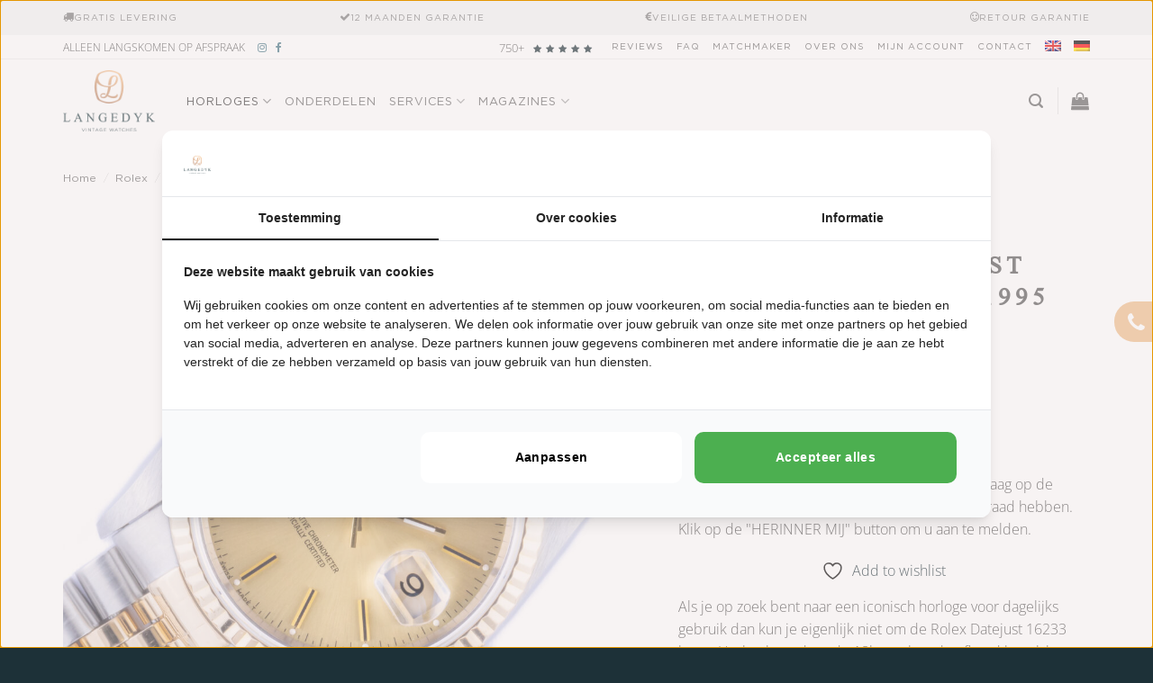

--- FILE ---
content_type: text/html; charset=UTF-8
request_url: https://langedykvintagewatches.com/nl/product/rolex-datejust-16233-21/
body_size: 90149
content:
<!DOCTYPE html>
<!--[if IE 9 ]> <html lang="nl-NL" prefix="og: https://ogp.me/ns#" class="ie9 loading-site no-js"> <![endif]-->
<!--[if IE 8 ]> <html lang="nl-NL" prefix="og: https://ogp.me/ns#" class="ie8 loading-site no-js"> <![endif]-->
<!--[if (gte IE 9)|!(IE)]><!--><html lang="nl-NL" prefix="og: https://ogp.me/ns#" class="loading-site no-js"> <!--<![endif]-->
<head>
	<meta charset="UTF-8" />
<script>
var gform;gform||(document.addEventListener("gform_main_scripts_loaded",function(){gform.scriptsLoaded=!0}),document.addEventListener("gform/theme/scripts_loaded",function(){gform.themeScriptsLoaded=!0}),window.addEventListener("DOMContentLoaded",function(){gform.domLoaded=!0}),gform={domLoaded:!1,scriptsLoaded:!1,themeScriptsLoaded:!1,isFormEditor:()=>"function"==typeof InitializeEditor,callIfLoaded:function(o){return!(!gform.domLoaded||!gform.scriptsLoaded||!gform.themeScriptsLoaded&&!gform.isFormEditor()||(gform.isFormEditor()&&console.warn("The use of gform.initializeOnLoaded() is deprecated in the form editor context and will be removed in Gravity Forms 3.1."),o(),0))},initializeOnLoaded:function(o){gform.callIfLoaded(o)||(document.addEventListener("gform_main_scripts_loaded",()=>{gform.scriptsLoaded=!0,gform.callIfLoaded(o)}),document.addEventListener("gform/theme/scripts_loaded",()=>{gform.themeScriptsLoaded=!0,gform.callIfLoaded(o)}),window.addEventListener("DOMContentLoaded",()=>{gform.domLoaded=!0,gform.callIfLoaded(o)}))},hooks:{action:{},filter:{}},addAction:function(o,r,e,t){gform.addHook("action",o,r,e,t)},addFilter:function(o,r,e,t){gform.addHook("filter",o,r,e,t)},doAction:function(o){gform.doHook("action",o,arguments)},applyFilters:function(o){return gform.doHook("filter",o,arguments)},removeAction:function(o,r){gform.removeHook("action",o,r)},removeFilter:function(o,r,e){gform.removeHook("filter",o,r,e)},addHook:function(o,r,e,t,n){null==gform.hooks[o][r]&&(gform.hooks[o][r]=[]);var d=gform.hooks[o][r];null==n&&(n=r+"_"+d.length),gform.hooks[o][r].push({tag:n,callable:e,priority:t=null==t?10:t})},doHook:function(r,o,e){var t;if(e=Array.prototype.slice.call(e,1),null!=gform.hooks[r][o]&&((o=gform.hooks[r][o]).sort(function(o,r){return o.priority-r.priority}),o.forEach(function(o){"function"!=typeof(t=o.callable)&&(t=window[t]),"action"==r?t.apply(null,e):e[0]=t.apply(null,e)})),"filter"==r)return e[0]},removeHook:function(o,r,t,n){var e;null!=gform.hooks[o][r]&&(e=(e=gform.hooks[o][r]).filter(function(o,r,e){return!!(null!=n&&n!=o.tag||null!=t&&t!=o.priority)}),gform.hooks[o][r]=e)}});
</script>

	<link rel="profile" href="https://gmpg.org/xfn/11" />
	<link rel="pingback" href="https://langedykvintagewatches.com/xmlrpc.php" />
    <meta name="facebook-domain-verification" content="0aeog7uuc6ndt7j67kc14e4lfkjqf5" />
    
					<script>document.documentElement.className = document.documentElement.className + ' yes-js js_active js'</script>
			<script>(function(html){html.className = html.className.replace(/\bno-js\b/,'js')})(document.documentElement);</script>
	<style>img:is([sizes="auto" i], [sizes^="auto," i]) { contain-intrinsic-size: 3000px 1500px }</style>
	
            <script data-no-defer="1" data-ezscrex="false" data-cfasync="false" data-pagespeed-no-defer data-cookieconsent="ignore">
                var ctPublicFunctions = {"_ajax_nonce":"f43d9c0536","_rest_nonce":"7ebdb69b28","_ajax_url":"\/wp-admin\/admin-ajax.php","_rest_url":"https:\/\/langedykvintagewatches.com\/nl\/wp-json\/","data__cookies_type":"none","data__ajax_type":"rest","data__bot_detector_enabled":1,"data__frontend_data_log_enabled":1,"cookiePrefix":"","wprocket_detected":false,"host_url":"langedykvintagewatches.com","text__ee_click_to_select":"Klik om de hele gegevens te selecteren","text__ee_original_email":"De volledige tekst is","text__ee_got_it":"Duidelijk","text__ee_blocked":"Geblokkeerd","text__ee_cannot_connect":"Kan geen verbinding maken","text__ee_cannot_decode":"Kan e-mail niet decoderen. Onbekende reden","text__ee_email_decoder":"Cleantalk e-mail decoder","text__ee_wait_for_decoding":"De magie is onderweg!","text__ee_decoding_process":"Wacht een paar seconden terwijl we de contactgegevens decoderen."}
            </script>
        
            <script data-no-defer="1" data-ezscrex="false" data-cfasync="false" data-pagespeed-no-defer data-cookieconsent="ignore">
                var ctPublic = {"_ajax_nonce":"f43d9c0536","settings__forms__check_internal":0,"settings__forms__check_external":0,"settings__forms__force_protection":0,"settings__forms__search_test":1,"settings__forms__wc_add_to_cart":0,"settings__data__bot_detector_enabled":1,"settings__sfw__anti_crawler":0,"blog_home":"https:\/\/langedykvintagewatches.com\/nl\/\/","pixel__setting":"3","pixel__enabled":false,"pixel__url":"https:\/\/moderate2-v4.cleantalk.org\/pixel\/3c7161d848e75b05b08022e9ffb78f7d.gif","data__email_check_before_post":1,"data__email_check_exist_post":0,"data__cookies_type":"none","data__key_is_ok":true,"data__visible_fields_required":true,"wl_brandname":"Anti-Spam by CleanTalk","wl_brandname_short":"CleanTalk","ct_checkjs_key":2101473150,"emailEncoderPassKey":"c531b8a9bf2df500c6dd056f18ad38b9","bot_detector_forms_excluded":"W10=","advancedCacheExists":false,"varnishCacheExists":false,"wc_ajax_add_to_cart":true,"theRealPerson":{"phrases":{"trpHeading":"De echte persoon badge!","trpContent1":"De reageerder gedraagt zich als een echt persoon en wordt geverifieerd als geen bot.","trpContent2":" Anti-Spam by CleanTalk.","trpContentLearnMore":"Meer informatie"},"trpContentLink":"https:\/\/cleantalk.org\/help\/the-real-person?utm_id=&amp;utm_term=&amp;utm_source=admin_side&amp;utm_medium=trp_badge&amp;utm_content=trp_badge_link_click&amp;utm_campaign=apbct_links","imgPersonUrl":"https:\/\/langedykvintagewatches.com\/wp-content\/plugins\/cleantalk-spam-protect\/css\/images\/real_user.svg","imgShieldUrl":"https:\/\/langedykvintagewatches.com\/wp-content\/plugins\/cleantalk-spam-protect\/css\/images\/shield.svg"}}
            </script>
        
<!-- Google Tag Manager for WordPress by gtm4wp.com -->
<script data-cfasync="false" data-pagespeed-no-defer>
	var gtm4wp_datalayer_name = "dataLayer";
	var dataLayer = dataLayer || [];
	const gtm4wp_use_sku_instead = 0;
	const gtm4wp_currency = 'EUR';
	const gtm4wp_product_per_impression = 10;
	const gtm4wp_clear_ecommerce = false;
	const gtm4wp_datalayer_max_timeout = 2000;
</script>
<!-- End Google Tag Manager for WordPress by gtm4wp.com --><meta name="viewport" content="width=device-width, initial-scale=1" />
<!-- Search Engine Optimization door Rank Math - https://rankmath.com/ -->
<title>Rolex Oyster Perpetual Datejust 16233 | Ontdek nu!</title>
<meta name="description" content="Rolex Oyster Perpetual Datejust 16233 | 12 maanden garantie | Gratis wereldwijde verzending | Ontdek onze collectie Rolex horloges!"/>
<meta name="robots" content="follow, index, max-snippet:-1, max-video-preview:-1, max-image-preview:large"/>
<link rel="canonical" href="https://langedykvintagewatches.com/nl/product/rolex-datejust-16233-21/" />
<meta property="og:locale" content="nl_NL" />
<meta property="og:type" content="product" />
<meta property="og:title" content="Rolex Oyster Perpetual Datejust 16233 | Ontdek nu!" />
<meta property="og:description" content="Rolex Oyster Perpetual Datejust 16233 | 12 maanden garantie | Gratis wereldwijde verzending | Ontdek onze collectie Rolex horloges!" />
<meta property="og:url" content="https://langedykvintagewatches.com/nl/product/rolex-datejust-16233-21/" />
<meta property="og:site_name" content="Langedyk Vintage Watches" />
<meta property="og:updated_time" content="2024-02-09T13:37:00+01:00" />
<meta property="og:image" content="https://langedykvintagewatches.com/wp-content/uploads/2024/01/2E0B1408-1CG-3M-1024x1024.jpg" />
<meta property="og:image:secure_url" content="https://langedykvintagewatches.com/wp-content/uploads/2024/01/2E0B1408-1CG-3M-1024x1024.jpg" />
<meta property="og:image:width" content="1020" />
<meta property="og:image:height" content="1020" />
<meta property="og:image:alt" content="Rolex Datejust 16233" />
<meta property="og:image:type" content="image/jpeg" />
<meta property="product:price:amount" content="6750" />
<meta property="product:price:currency" content="EUR" />
<meta name="twitter:card" content="summary_large_image" />
<meta name="twitter:title" content="Rolex Oyster Perpetual Datejust 16233 | Ontdek nu!" />
<meta name="twitter:description" content="Rolex Oyster Perpetual Datejust 16233 | 12 maanden garantie | Gratis wereldwijde verzending | Ontdek onze collectie Rolex horloges!" />
<meta name="twitter:image" content="https://langedykvintagewatches.com/wp-content/uploads/2024/01/2E0B1408-1CG-3M-1024x1024.jpg" />
<meta name="twitter:label1" content="Prijs" />
<meta name="twitter:data1" content="&euro;6.750,00" />
<meta name="twitter:label2" content="Beschikbaarheid" />
<meta name="twitter:data2" content="Uitverkocht" />
<!-- /Rank Math WordPress SEO plugin -->

<link rel='dns-prefetch' href='//static.klaviyo.com' />
<link rel='dns-prefetch' href='//www.googletagmanager.com' />
<link rel='dns-prefetch' href='//fd.cleantalk.org' />
<link rel='dns-prefetch' href='//capi-automation.s3.us-east-2.amazonaws.com' />
<link rel='prefetch' href='https://langedykvintagewatches.com/wp-content/themes/flatsome/assets/js/flatsome.js?ver=e2eddd6c228105dac048' />
<link rel='prefetch' href='https://langedykvintagewatches.com/wp-content/themes/flatsome/assets/js/chunk.slider.js?ver=3.20.4' />
<link rel='prefetch' href='https://langedykvintagewatches.com/wp-content/themes/flatsome/assets/js/chunk.popups.js?ver=3.20.4' />
<link rel='prefetch' href='https://langedykvintagewatches.com/wp-content/themes/flatsome/assets/js/chunk.tooltips.js?ver=3.20.4' />
<link rel='prefetch' href='https://langedykvintagewatches.com/wp-content/themes/flatsome/assets/js/woocommerce.js?ver=1c9be63d628ff7c3ff4c' />
<link rel="alternate" type="application/rss+xml" title="Langedyk Vintage Watches &raquo; feed" href="https://langedykvintagewatches.com/nl/feed/" />
<link rel="alternate" type="application/rss+xml" title="Langedyk Vintage Watches &raquo; reacties feed" href="https://langedykvintagewatches.com/nl/comments/feed/" />
<script>
window._wpemojiSettings = {"baseUrl":"https:\/\/s.w.org\/images\/core\/emoji\/16.0.1\/72x72\/","ext":".png","svgUrl":"https:\/\/s.w.org\/images\/core\/emoji\/16.0.1\/svg\/","svgExt":".svg","source":{"concatemoji":"https:\/\/langedykvintagewatches.com\/wp-includes\/js\/wp-emoji-release.min.js?ver=6.8.3"}};
/*! This file is auto-generated */
!function(s,n){var o,i,e;function c(e){try{var t={supportTests:e,timestamp:(new Date).valueOf()};sessionStorage.setItem(o,JSON.stringify(t))}catch(e){}}function p(e,t,n){e.clearRect(0,0,e.canvas.width,e.canvas.height),e.fillText(t,0,0);var t=new Uint32Array(e.getImageData(0,0,e.canvas.width,e.canvas.height).data),a=(e.clearRect(0,0,e.canvas.width,e.canvas.height),e.fillText(n,0,0),new Uint32Array(e.getImageData(0,0,e.canvas.width,e.canvas.height).data));return t.every(function(e,t){return e===a[t]})}function u(e,t){e.clearRect(0,0,e.canvas.width,e.canvas.height),e.fillText(t,0,0);for(var n=e.getImageData(16,16,1,1),a=0;a<n.data.length;a++)if(0!==n.data[a])return!1;return!0}function f(e,t,n,a){switch(t){case"flag":return n(e,"\ud83c\udff3\ufe0f\u200d\u26a7\ufe0f","\ud83c\udff3\ufe0f\u200b\u26a7\ufe0f")?!1:!n(e,"\ud83c\udde8\ud83c\uddf6","\ud83c\udde8\u200b\ud83c\uddf6")&&!n(e,"\ud83c\udff4\udb40\udc67\udb40\udc62\udb40\udc65\udb40\udc6e\udb40\udc67\udb40\udc7f","\ud83c\udff4\u200b\udb40\udc67\u200b\udb40\udc62\u200b\udb40\udc65\u200b\udb40\udc6e\u200b\udb40\udc67\u200b\udb40\udc7f");case"emoji":return!a(e,"\ud83e\udedf")}return!1}function g(e,t,n,a){var r="undefined"!=typeof WorkerGlobalScope&&self instanceof WorkerGlobalScope?new OffscreenCanvas(300,150):s.createElement("canvas"),o=r.getContext("2d",{willReadFrequently:!0}),i=(o.textBaseline="top",o.font="600 32px Arial",{});return e.forEach(function(e){i[e]=t(o,e,n,a)}),i}function t(e){var t=s.createElement("script");t.src=e,t.defer=!0,s.head.appendChild(t)}"undefined"!=typeof Promise&&(o="wpEmojiSettingsSupports",i=["flag","emoji"],n.supports={everything:!0,everythingExceptFlag:!0},e=new Promise(function(e){s.addEventListener("DOMContentLoaded",e,{once:!0})}),new Promise(function(t){var n=function(){try{var e=JSON.parse(sessionStorage.getItem(o));if("object"==typeof e&&"number"==typeof e.timestamp&&(new Date).valueOf()<e.timestamp+604800&&"object"==typeof e.supportTests)return e.supportTests}catch(e){}return null}();if(!n){if("undefined"!=typeof Worker&&"undefined"!=typeof OffscreenCanvas&&"undefined"!=typeof URL&&URL.createObjectURL&&"undefined"!=typeof Blob)try{var e="postMessage("+g.toString()+"("+[JSON.stringify(i),f.toString(),p.toString(),u.toString()].join(",")+"));",a=new Blob([e],{type:"text/javascript"}),r=new Worker(URL.createObjectURL(a),{name:"wpTestEmojiSupports"});return void(r.onmessage=function(e){c(n=e.data),r.terminate(),t(n)})}catch(e){}c(n=g(i,f,p,u))}t(n)}).then(function(e){for(var t in e)n.supports[t]=e[t],n.supports.everything=n.supports.everything&&n.supports[t],"flag"!==t&&(n.supports.everythingExceptFlag=n.supports.everythingExceptFlag&&n.supports[t]);n.supports.everythingExceptFlag=n.supports.everythingExceptFlag&&!n.supports.flag,n.DOMReady=!1,n.readyCallback=function(){n.DOMReady=!0}}).then(function(){return e}).then(function(){var e;n.supports.everything||(n.readyCallback(),(e=n.source||{}).concatemoji?t(e.concatemoji):e.wpemoji&&e.twemoji&&(t(e.twemoji),t(e.wpemoji)))}))}((window,document),window._wpemojiSettings);
</script>
<style id='wp-emoji-styles-inline-css' type='text/css'>

	img.wp-smiley, img.emoji {
		display: inline !important;
		border: none !important;
		box-shadow: none !important;
		height: 1em !important;
		width: 1em !important;
		margin: 0 0.07em !important;
		vertical-align: -0.1em !important;
		background: none !important;
		padding: 0 !important;
	}
</style>
<link rel='stylesheet' id='cleantalk-public-css-css' href='https://langedykvintagewatches.com/wp-content/plugins/cleantalk-spam-protect/css/cleantalk-public.min.css?ver=6.70.1_1768390782' type='text/css' media='all' />
<link rel='stylesheet' id='cleantalk-email-decoder-css-css' href='https://langedykvintagewatches.com/wp-content/plugins/cleantalk-spam-protect/css/cleantalk-email-decoder.min.css?ver=6.70.1_1768390782' type='text/css' media='all' />
<link rel='stylesheet' id='cleantalk-trp-css-css' href='https://langedykvintagewatches.com/wp-content/plugins/cleantalk-spam-protect/css/cleantalk-trp.min.css?ver=6.70.1_1768390782' type='text/css' media='all' />
<link rel='stylesheet' id='photoswipe-css' href='https://langedykvintagewatches.com/wp-content/plugins/woocommerce/assets/css/photoswipe/photoswipe.min.css?ver=10.4.3' type='text/css' media='all' />
<link rel='stylesheet' id='photoswipe-default-skin-css' href='https://langedykvintagewatches.com/wp-content/plugins/woocommerce/assets/css/photoswipe/default-skin/default-skin.min.css?ver=10.4.3' type='text/css' media='all' />
<style id='woocommerce-inline-inline-css' type='text/css'>
.woocommerce form .form-row .required { visibility: visible; }
</style>
<link rel='stylesheet' id='wpml-menu-item-0-css' href='https://langedykvintagewatches.com/wp-content/plugins/sitepress-multilingual-cms/templates/language-switchers/menu-item/style.min.css?ver=1' type='text/css' media='all' />
<link rel='stylesheet' id='dashicons-css' href='https://langedykvintagewatches.com/wp-includes/css/dashicons.min.css?ver=6.8.3' type='text/css' media='all' />
<style id='dashicons-inline-css' type='text/css'>
[data-font="Dashicons"]:before {font-family: 'Dashicons' !important;content: attr(data-icon) !important;speak: none !important;font-weight: normal !important;font-variant: normal !important;text-transform: none !important;line-height: 1 !important;font-style: normal !important;-webkit-font-smoothing: antialiased !important;-moz-osx-font-smoothing: grayscale !important;}
</style>
<link rel='stylesheet' id='faicons-css' href='https://langedykvintagewatches.com/wp-content/themes/flatsome-child/css/font-awesome.min.css?ver=6.8.3' type='text/css' media='screen' />
<link rel='stylesheet' id='slick-theme-css' href='https://langedykvintagewatches.com/wp-content/themes/flatsome-child/css/slick-theme.css?ver=6.8.3' type='text/css' media='screen' />
<link rel='stylesheet' id='slick-css' href='https://langedykvintagewatches.com/wp-content/themes/flatsome-child/css/slick.css?ver=6.8.3' type='text/css' media='screen' />
<link rel='stylesheet' id='extra-langedyk-css-css' href='https://langedykvintagewatches.com/wp-content/themes/flatsome-child/css/extra.css?ver=5192648' type='text/css' media='screen' />
<link rel='stylesheet' id='flatsome-woocommerce-wishlist-css' href='https://langedykvintagewatches.com/wp-content/themes/flatsome/inc/integrations/wc-yith-wishlist/wishlist.css?ver=3.20.4' type='text/css' media='all' />
<link rel='stylesheet' id='wc_stripe_express_checkout_style-css' href='https://langedykvintagewatches.com/wp-content/plugins/woocommerce-gateway-stripe/build/express-checkout.css?ver=f49792bd42ded7e3e1cb' type='text/css' media='all' />
<link rel='stylesheet' id='flatsome-main-css' href='https://langedykvintagewatches.com/wp-content/themes/flatsome/assets/css/flatsome.css?ver=3.20.4' type='text/css' media='all' />
<style id='flatsome-main-inline-css' type='text/css'>
@font-face {
				font-family: "fl-icons";
				font-display: block;
				src: url(https://langedykvintagewatches.com/wp-content/themes/flatsome/assets/css/icons/fl-icons.eot?v=3.20.4);
				src:
					url(https://langedykvintagewatches.com/wp-content/themes/flatsome/assets/css/icons/fl-icons.eot#iefix?v=3.20.4) format("embedded-opentype"),
					url(https://langedykvintagewatches.com/wp-content/themes/flatsome/assets/css/icons/fl-icons.woff2?v=3.20.4) format("woff2"),
					url(https://langedykvintagewatches.com/wp-content/themes/flatsome/assets/css/icons/fl-icons.ttf?v=3.20.4) format("truetype"),
					url(https://langedykvintagewatches.com/wp-content/themes/flatsome/assets/css/icons/fl-icons.woff?v=3.20.4) format("woff"),
					url(https://langedykvintagewatches.com/wp-content/themes/flatsome/assets/css/icons/fl-icons.svg?v=3.20.4#fl-icons) format("svg");
			}
</style>
<link rel='stylesheet' id='flatsome-shop-css' href='https://langedykvintagewatches.com/wp-content/themes/flatsome/assets/css/flatsome-shop.css?ver=3.20.4' type='text/css' media='all' />
<link rel='stylesheet' id='flatsome-style-css' href='https://langedykvintagewatches.com/wp-content/themes/flatsome-child/style.css?ver=3.0' type='text/css' media='all' />
<link rel='stylesheet' id='prdctfltr-css' href='https://langedykvintagewatches.com/wp-content/plugins/prdctfltr/includes/css/styles.css?ver=8.2.0' type='text/css' media='all' />
<script id="woocommerce-google-analytics-integration-gtag-js-after">
/* Google Analytics for WooCommerce (gtag.js) */
					window.dataLayer = window.dataLayer || [];
					function gtag(){dataLayer.push(arguments);}
					// Set up default consent state.
					for ( const mode of [{"analytics_storage":"denied","ad_storage":"denied","ad_user_data":"denied","ad_personalization":"denied","region":["AT","BE","BG","HR","CY","CZ","DK","EE","FI","FR","DE","GR","HU","IS","IE","IT","LV","LI","LT","LU","MT","NL","NO","PL","PT","RO","SK","SI","ES","SE","GB","CH"]}] || [] ) {
						gtag( "consent", "default", { "wait_for_update": 500, ...mode } );
					}
					gtag("js", new Date());
					gtag("set", "developer_id.dOGY3NW", true);
					gtag("config", "UA-13181139-1", {"track_404":true,"allow_google_signals":true,"logged_in":false,"linker":{"domains":[],"allow_incoming":false},"custom_map":{"dimension1":"logged_in"}});
</script>
<script src="https://langedykvintagewatches.com/wp-includes/js/jquery/jquery.min.js?ver=3.7.1" id="jquery-core-js"></script>
<script src="https://langedykvintagewatches.com/wp-includes/js/jquery/jquery-migrate.min.js?ver=3.4.1" id="jquery-migrate-js"></script>
<script src="https://langedykvintagewatches.com/wp-content/plugins/bitpay-checkout-for-woocommerce/build/BitPayLib/../../js/wc_gateway_bitpay.js?ver=7.1.1" id="bitpay_wc_gateway-js"></script>
<script src="https://langedykvintagewatches.com/wp-content/plugins/cleantalk-spam-protect/js/apbct-public-bundle.min.js?ver=6.70.1_1768390782" id="apbct-public-bundle.min-js-js"></script>
<script src="https://fd.cleantalk.org/ct-bot-detector-wrapper.js?ver=6.70.1" id="ct_bot_detector-js" defer data-wp-strategy="defer"></script>
<script src="https://langedykvintagewatches.com/wp-content/plugins/woocommerce/assets/js/jquery-blockui/jquery.blockUI.min.js?ver=2.7.0-wc.10.4.3" id="wc-jquery-blockui-js" data-wp-strategy="defer"></script>
<script id="wc-add-to-cart-js-extra">
var wc_add_to_cart_params = {"ajax_url":"\/wp-admin\/admin-ajax.php?lang=nl","wc_ajax_url":"\/nl\/?wc-ajax=%%endpoint%%","i18n_view_cart":"Bekijk winkelwagen","cart_url":"https:\/\/langedykvintagewatches.com\/nl\/winkelmand\/","is_cart":"","cart_redirect_after_add":"yes"};
</script>
<script src="https://langedykvintagewatches.com/wp-content/plugins/woocommerce/assets/js/frontend/add-to-cart.min.js?ver=10.4.3" id="wc-add-to-cart-js" defer data-wp-strategy="defer"></script>
<script src="https://langedykvintagewatches.com/wp-content/plugins/woocommerce/assets/js/photoswipe/photoswipe.min.js?ver=4.1.1-wc.10.4.3" id="wc-photoswipe-js" defer data-wp-strategy="defer"></script>
<script src="https://langedykvintagewatches.com/wp-content/plugins/woocommerce/assets/js/photoswipe/photoswipe-ui-default.min.js?ver=4.1.1-wc.10.4.3" id="wc-photoswipe-ui-default-js" defer data-wp-strategy="defer"></script>
<script id="wc-single-product-js-extra">
var wc_single_product_params = {"i18n_required_rating_text":"Selecteer een waardering","i18n_rating_options":["1 van de 5 sterren","2 van de 5 sterren","3 van de 5 sterren","4 van de 5 sterren","5 van de 5 sterren"],"i18n_product_gallery_trigger_text":"Afbeeldinggalerij in volledig scherm bekijken","review_rating_required":"yes","flexslider":{"rtl":false,"animation":"slide","smoothHeight":true,"directionNav":false,"controlNav":"thumbnails","slideshow":false,"animationSpeed":500,"animationLoop":false,"allowOneSlide":false},"zoom_enabled":"","zoom_options":[],"photoswipe_enabled":"1","photoswipe_options":{"shareEl":false,"closeOnScroll":false,"history":false,"hideAnimationDuration":0,"showAnimationDuration":0},"flexslider_enabled":""};
</script>
<script src="https://langedykvintagewatches.com/wp-content/plugins/woocommerce/assets/js/frontend/single-product.min.js?ver=10.4.3" id="wc-single-product-js" defer data-wp-strategy="defer"></script>
<script src="https://langedykvintagewatches.com/wp-content/plugins/woocommerce/assets/js/js-cookie/js.cookie.min.js?ver=2.1.4-wc.10.4.3" id="wc-js-cookie-js" data-wp-strategy="defer"></script>
<script src="https://langedykvintagewatches.com/wp-content/themes/flatsome-child/js/slick.min.js?ver=6.8.3" id="slick-js"></script>
<script src="https://langedykvintagewatches.com/wp-content/themes/flatsome-child/js/sw-config.js?ver=5192648" id="sw-site-js"></script>
<script id="wc-settings-dep-in-header-js-after">
console.warn( "Scripts that have a dependency on [wc-settings, wc-blocks-checkout] must be loaded in the footer, klaviyo-klaviyo-checkout-block-editor-script was registered to load in the header, but has been switched to load in the footer instead. See https://github.com/woocommerce/woocommerce-gutenberg-products-block/pull/5059" );
console.warn( "Scripts that have a dependency on [wc-settings, wc-blocks-checkout] must be loaded in the footer, klaviyo-klaviyo-checkout-block-view-script was registered to load in the header, but has been switched to load in the footer instead. See https://github.com/woocommerce/woocommerce-gutenberg-products-block/pull/5059" );
</script>
<link rel="https://api.w.org/" href="https://langedykvintagewatches.com/nl/wp-json/" /><link rel="alternate" title="JSON" type="application/json" href="https://langedykvintagewatches.com/nl/wp-json/wp/v2/product/53646" /><link rel="EditURI" type="application/rsd+xml" title="RSD" href="https://langedykvintagewatches.com/xmlrpc.php?rsd" />
<meta name="generator" content="WordPress 6.8.3" />
<link rel='shortlink' href='https://langedykvintagewatches.com/nl/?p=53646' />
<link rel="alternate" title="oEmbed (JSON)" type="application/json+oembed" href="https://langedykvintagewatches.com/nl/wp-json/oembed/1.0/embed?url=https%3A%2F%2Flangedykvintagewatches.com%2Fnl%2Fproduct%2Frolex-datejust-16233-21%2F" />
<link rel="alternate" title="oEmbed (XML)" type="text/xml+oembed" href="https://langedykvintagewatches.com/nl/wp-json/oembed/1.0/embed?url=https%3A%2F%2Flangedykvintagewatches.com%2Fnl%2Fproduct%2Frolex-datejust-16233-21%2F&#038;format=xml" />
<meta name="generator" content="WPML ver:4.8.5 stt:37,1,3;" />

<!-- Google Tag Manager for WordPress by gtm4wp.com -->
<!-- GTM Container placement set to automatic -->
<script data-cfasync="false" data-pagespeed-no-defer>
	var dataLayer_content = {"pagePostType":"product","pagePostType2":"single-product","pagePostAuthor":"Mick","productRatingCounts":[],"productAverageRating":0,"productReviewCount":0,"productType":"simple","productIsVariable":0};
	dataLayer.push( dataLayer_content );
</script>
<script data-cfasync="false" data-pagespeed-no-defer>
(function(w,d,s,l,i){w[l]=w[l]||[];w[l].push({'gtm.start':
new Date().getTime(),event:'gtm.js'});var f=d.getElementsByTagName(s)[0],
j=d.createElement(s),dl=l!='dataLayer'?'&l='+l:'';j.async=true;j.src=
'//www.googletagmanager.com/gtm.js?id='+i+dl;f.parentNode.insertBefore(j,f);
})(window,document,'script','dataLayer','GTM-PB3VV2Q');
</script>
<!-- End Google Tag Manager for WordPress by gtm4wp.com --><script type="text/javascript">
            var account_page_url = "https://langedykvintagewatches.com/nl/mijn-account/";
        </script><script type="text/javascript">
    (function(c,l,a,r,i,t,y){
        c[a]=c[a]||function(){(c[a].q=c[a].q||[]).push(arguments)};
        t=l.createElement(r);t.async=1;t.src="https://www.clarity.ms/tag/"+i;
        y=l.getElementsByTagName(r)[0];y.parentNode.insertBefore(t,y);
    })(window, document, "clarity", "script", "l77liioj7c");
</script>	<noscript><style>.woocommerce-product-gallery{ opacity: 1 !important; }</style></noscript>
				<script  type="text/javascript">
				!function(f,b,e,v,n,t,s){if(f.fbq)return;n=f.fbq=function(){n.callMethod?
					n.callMethod.apply(n,arguments):n.queue.push(arguments)};if(!f._fbq)f._fbq=n;
					n.push=n;n.loaded=!0;n.version='2.0';n.queue=[];t=b.createElement(e);t.async=!0;
					t.src=v;s=b.getElementsByTagName(e)[0];s.parentNode.insertBefore(t,s)}(window,
					document,'script','https://connect.facebook.net/en_US/fbevents.js');
			</script>
			<!-- WooCommerce Facebook Integration Begin -->
			<script  type="text/javascript">

				fbq('init', '824448337993844', {}, {
    "agent": "woocommerce_6-10.4.3-3.5.15"
});

				document.addEventListener( 'DOMContentLoaded', function() {
					// Insert placeholder for events injected when a product is added to the cart through AJAX.
					document.body.insertAdjacentHTML( 'beforeend', '<div class=\"wc-facebook-pixel-event-placeholder\"></div>' );
				}, false );

			</script>
			<!-- WooCommerce Facebook Integration End -->
			<script type="application/ld+json">{"@context":"https://schema.org/","@type":"Product","name":"Rolex Oyster Perpetual Datejust Champagne 16233 1995 (Volledige Set)","image":"https://langedykvintagewatches.com/wp-content/uploads/2024/01/2E0B1408-1CG-3M-scaled.jpg","description":"","brand":{"@type":"Brand","name":"Rolex"},"sku":"49050-2","offers":{"@type":"Offer","url":"https://langedykvintagewatches.com/nl/product/rolex-datejust-16233-21/","priceCurrency":"EUR","price":"6750","availability":"https://schema.org/OutOfStock","itemCondition":"https://schema.org/NewCondition"}}</script><script type="application/ld+json">{"@context":"https://schema.org","@type":"BreadcrumbList","itemListElement":[{"@type":"ListItem","position":1,"name":"Home","item":"https://langedykvintagewatches.com/nl/"},{"@type":"ListItem","position":2,"name":"Rolex","item":"https://langedykvintagewatches.com/nl/rolex-horloges/"},{"@type":"ListItem","position":3,"name":"Datejust","item":"https://langedykvintagewatches.com/nl/rolex-horloges/datejust/"},{"@type":"ListItem","position":4,"name":"16233","item":"https://langedykvintagewatches.com/nl/rolex-horloges/datejust/16233-nl/"},{"@type":"ListItem","position":5,"name":"Rolex Oyster Perpetual Datejust Champagne 16233 1995 (Volledige Set)","item":"https://langedykvintagewatches.com/nl/product/rolex-datejust-16233-21/"}]}</script><link rel="icon" href="https://langedykvintagewatches.com/wp-content/uploads/2020/04/cropped-LVW_Logo_favicon-1-32x32.png" sizes="32x32" />
<link rel="icon" href="https://langedykvintagewatches.com/wp-content/uploads/2020/04/cropped-LVW_Logo_favicon-1-192x192.png" sizes="192x192" />
<link rel="apple-touch-icon" href="https://langedykvintagewatches.com/wp-content/uploads/2020/04/cropped-LVW_Logo_favicon-1-180x180.png" />
<meta name="msapplication-TileImage" content="https://langedykvintagewatches.com/wp-content/uploads/2020/04/cropped-LVW_Logo_favicon-1-270x270.png" />
<meta name="generator" content="XforWooCommerce.com - Product Filter for WooCommerce"/><style id="custom-css" type="text/css">:root {--primary-color: #1d3138;--fs-color-primary: #1d3138;--fs-color-secondary: #f1be8a;--fs-color-success: #23a15c;--fs-color-alert: #ed5555;--fs-color-base: #4a4a4a;--fs-experimental-link-color: #457686;--fs-experimental-link-color-hover: #111;}.tooltipster-base {--tooltip-color: #fff;--tooltip-bg-color: #000;}.off-canvas-right .mfp-content, .off-canvas-left .mfp-content {--drawer-width: 300px;}.off-canvas .mfp-content.off-canvas-cart {--drawer-width: 360px;}.container-width, .full-width .ubermenu-nav, .container, .row{max-width: 1170px}.row.row-collapse{max-width: 1140px}.row.row-small{max-width: 1162.5px}.row.row-large{max-width: 1200px}.header-main{height: 92px}#logo img{max-height: 92px}#logo{width:107px;}#logo img{padding:12px 0;}.header-bottom{min-height: 10px}.header-top{min-height: 20px}.transparent .header-main{height: 208px}.transparent #logo img{max-height: 208px}.has-transparent + .page-title:first-of-type,.has-transparent + #main > .page-title,.has-transparent + #main > div > .page-title,.has-transparent + #main .page-header-wrapper:first-of-type .page-title{padding-top: 238px;}.header.show-on-scroll,.stuck .header-main{height:70px!important}.stuck #logo img{max-height: 70px!important}.search-form{ width: 70%;}.header-bg-color {background-color: #ffffff}.header-bottom {background-color: #f1f1f1}.header-main .nav > li > a{line-height: 16px }.stuck .header-main .nav > li > a{line-height: 50px }@media (max-width: 549px) {.header-main{height: 70px}#logo img{max-height: 70px}}.main-menu-overlay{background-color: #1d3138}.nav-dropdown{font-size:100%}.header-top{background-color:#ffffff!important;}.blog-wrapper{background-color: #ffffff;}body{font-size: 100%;}@media screen and (max-width: 549px){body{font-size: 100%;}}body{font-family: "Open Sans", sans-serif;}body {font-weight: 300;font-style: normal;}.nav > li > a {font-family: initial;}.mobile-sidebar-levels-2 .nav > li > ul > li > a {font-family: initial;}h1,h2,h3,h4,h5,h6,.heading-font, .off-canvas-center .nav-sidebar.nav-vertical > li > a{font-family: initial;}.alt-font{font-family: initial;}.breadcrumbs{text-transform: none;}button,.button{text-transform: none;}.nav > li > a, .links > li > a{text-transform: none;}.section-title span{text-transform: none;}h3.widget-title,span.widget-title{text-transform: none;}.shop-page-title.featured-title .title-bg{ background-image: url(https://langedykvintagewatches.com/wp-content/uploads/2024/01/2E0B1408-1CG-3M-scaled.jpg)!important;}@media screen and (min-width: 550px){.products .box-vertical .box-image{min-width: 1024px!important;width: 1024px!important;}}.footer-1{background-color: #f9f9f9}.footer-2{background-color: #1d3138}.absolute-footer, html{background-color: #1d3138}.page-title-small + main .product-container > .row{padding-top:0;}.nav-vertical-fly-out > li + li {border-top-width: 1px; border-top-style: solid;}.label-new.menu-item > a:after{content:"Nieuw";}.label-hot.menu-item > a:after{content:"Hot";}.label-sale.menu-item > a:after{content:"Aanbieding";}.label-popular.menu-item > a:after{content:"Populair";}</style>		<style type="text/css" id="wp-custom-css">
			.dark .breadcrumbs a{
	color:#fff !important;
}
.nav-dropdown .col-inner strong
, .request-watch-header {
	color: #555;
    margin-bottom: .5em;
    margin-top: 0;
    text-rendering: optimizeSpeed;
    width: 100%;
	font-size: 1.25em;
	    font-family: "Times New Roman" !important;
    line-height: 1.3;
    letter-spacing: 5px;
    text-transform: uppercase;
}
.page-title-inner.container p.entry-category a{
	font-size: 14px;
    font-family: 'Times New Roman';
    text-transform: uppercase;
}		</style>
		<style id="kirki-inline-styles">/* cyrillic-ext */
@font-face {
  font-family: 'Open Sans';
  font-style: normal;
  font-weight: 300;
  font-stretch: 100%;
  font-display: swap;
  src: url(https://langedykvintagewatches.com/wp-content/fonts/open-sans/memSYaGs126MiZpBA-UvWbX2vVnXBbObj2OVZyOOSr4dVJWUgsiH0B4taVIGxA.woff2) format('woff2');
  unicode-range: U+0460-052F, U+1C80-1C8A, U+20B4, U+2DE0-2DFF, U+A640-A69F, U+FE2E-FE2F;
}
/* cyrillic */
@font-face {
  font-family: 'Open Sans';
  font-style: normal;
  font-weight: 300;
  font-stretch: 100%;
  font-display: swap;
  src: url(https://langedykvintagewatches.com/wp-content/fonts/open-sans/memSYaGs126MiZpBA-UvWbX2vVnXBbObj2OVZyOOSr4dVJWUgsiH0B4kaVIGxA.woff2) format('woff2');
  unicode-range: U+0301, U+0400-045F, U+0490-0491, U+04B0-04B1, U+2116;
}
/* greek-ext */
@font-face {
  font-family: 'Open Sans';
  font-style: normal;
  font-weight: 300;
  font-stretch: 100%;
  font-display: swap;
  src: url(https://langedykvintagewatches.com/wp-content/fonts/open-sans/memSYaGs126MiZpBA-UvWbX2vVnXBbObj2OVZyOOSr4dVJWUgsiH0B4saVIGxA.woff2) format('woff2');
  unicode-range: U+1F00-1FFF;
}
/* greek */
@font-face {
  font-family: 'Open Sans';
  font-style: normal;
  font-weight: 300;
  font-stretch: 100%;
  font-display: swap;
  src: url(https://langedykvintagewatches.com/wp-content/fonts/open-sans/memSYaGs126MiZpBA-UvWbX2vVnXBbObj2OVZyOOSr4dVJWUgsiH0B4jaVIGxA.woff2) format('woff2');
  unicode-range: U+0370-0377, U+037A-037F, U+0384-038A, U+038C, U+038E-03A1, U+03A3-03FF;
}
/* hebrew */
@font-face {
  font-family: 'Open Sans';
  font-style: normal;
  font-weight: 300;
  font-stretch: 100%;
  font-display: swap;
  src: url(https://langedykvintagewatches.com/wp-content/fonts/open-sans/memSYaGs126MiZpBA-UvWbX2vVnXBbObj2OVZyOOSr4dVJWUgsiH0B4iaVIGxA.woff2) format('woff2');
  unicode-range: U+0307-0308, U+0590-05FF, U+200C-2010, U+20AA, U+25CC, U+FB1D-FB4F;
}
/* math */
@font-face {
  font-family: 'Open Sans';
  font-style: normal;
  font-weight: 300;
  font-stretch: 100%;
  font-display: swap;
  src: url(https://langedykvintagewatches.com/wp-content/fonts/open-sans/memSYaGs126MiZpBA-UvWbX2vVnXBbObj2OVZyOOSr4dVJWUgsiH0B5caVIGxA.woff2) format('woff2');
  unicode-range: U+0302-0303, U+0305, U+0307-0308, U+0310, U+0312, U+0315, U+031A, U+0326-0327, U+032C, U+032F-0330, U+0332-0333, U+0338, U+033A, U+0346, U+034D, U+0391-03A1, U+03A3-03A9, U+03B1-03C9, U+03D1, U+03D5-03D6, U+03F0-03F1, U+03F4-03F5, U+2016-2017, U+2034-2038, U+203C, U+2040, U+2043, U+2047, U+2050, U+2057, U+205F, U+2070-2071, U+2074-208E, U+2090-209C, U+20D0-20DC, U+20E1, U+20E5-20EF, U+2100-2112, U+2114-2115, U+2117-2121, U+2123-214F, U+2190, U+2192, U+2194-21AE, U+21B0-21E5, U+21F1-21F2, U+21F4-2211, U+2213-2214, U+2216-22FF, U+2308-230B, U+2310, U+2319, U+231C-2321, U+2336-237A, U+237C, U+2395, U+239B-23B7, U+23D0, U+23DC-23E1, U+2474-2475, U+25AF, U+25B3, U+25B7, U+25BD, U+25C1, U+25CA, U+25CC, U+25FB, U+266D-266F, U+27C0-27FF, U+2900-2AFF, U+2B0E-2B11, U+2B30-2B4C, U+2BFE, U+3030, U+FF5B, U+FF5D, U+1D400-1D7FF, U+1EE00-1EEFF;
}
/* symbols */
@font-face {
  font-family: 'Open Sans';
  font-style: normal;
  font-weight: 300;
  font-stretch: 100%;
  font-display: swap;
  src: url(https://langedykvintagewatches.com/wp-content/fonts/open-sans/memSYaGs126MiZpBA-UvWbX2vVnXBbObj2OVZyOOSr4dVJWUgsiH0B5OaVIGxA.woff2) format('woff2');
  unicode-range: U+0001-000C, U+000E-001F, U+007F-009F, U+20DD-20E0, U+20E2-20E4, U+2150-218F, U+2190, U+2192, U+2194-2199, U+21AF, U+21E6-21F0, U+21F3, U+2218-2219, U+2299, U+22C4-22C6, U+2300-243F, U+2440-244A, U+2460-24FF, U+25A0-27BF, U+2800-28FF, U+2921-2922, U+2981, U+29BF, U+29EB, U+2B00-2BFF, U+4DC0-4DFF, U+FFF9-FFFB, U+10140-1018E, U+10190-1019C, U+101A0, U+101D0-101FD, U+102E0-102FB, U+10E60-10E7E, U+1D2C0-1D2D3, U+1D2E0-1D37F, U+1F000-1F0FF, U+1F100-1F1AD, U+1F1E6-1F1FF, U+1F30D-1F30F, U+1F315, U+1F31C, U+1F31E, U+1F320-1F32C, U+1F336, U+1F378, U+1F37D, U+1F382, U+1F393-1F39F, U+1F3A7-1F3A8, U+1F3AC-1F3AF, U+1F3C2, U+1F3C4-1F3C6, U+1F3CA-1F3CE, U+1F3D4-1F3E0, U+1F3ED, U+1F3F1-1F3F3, U+1F3F5-1F3F7, U+1F408, U+1F415, U+1F41F, U+1F426, U+1F43F, U+1F441-1F442, U+1F444, U+1F446-1F449, U+1F44C-1F44E, U+1F453, U+1F46A, U+1F47D, U+1F4A3, U+1F4B0, U+1F4B3, U+1F4B9, U+1F4BB, U+1F4BF, U+1F4C8-1F4CB, U+1F4D6, U+1F4DA, U+1F4DF, U+1F4E3-1F4E6, U+1F4EA-1F4ED, U+1F4F7, U+1F4F9-1F4FB, U+1F4FD-1F4FE, U+1F503, U+1F507-1F50B, U+1F50D, U+1F512-1F513, U+1F53E-1F54A, U+1F54F-1F5FA, U+1F610, U+1F650-1F67F, U+1F687, U+1F68D, U+1F691, U+1F694, U+1F698, U+1F6AD, U+1F6B2, U+1F6B9-1F6BA, U+1F6BC, U+1F6C6-1F6CF, U+1F6D3-1F6D7, U+1F6E0-1F6EA, U+1F6F0-1F6F3, U+1F6F7-1F6FC, U+1F700-1F7FF, U+1F800-1F80B, U+1F810-1F847, U+1F850-1F859, U+1F860-1F887, U+1F890-1F8AD, U+1F8B0-1F8BB, U+1F8C0-1F8C1, U+1F900-1F90B, U+1F93B, U+1F946, U+1F984, U+1F996, U+1F9E9, U+1FA00-1FA6F, U+1FA70-1FA7C, U+1FA80-1FA89, U+1FA8F-1FAC6, U+1FACE-1FADC, U+1FADF-1FAE9, U+1FAF0-1FAF8, U+1FB00-1FBFF;
}
/* vietnamese */
@font-face {
  font-family: 'Open Sans';
  font-style: normal;
  font-weight: 300;
  font-stretch: 100%;
  font-display: swap;
  src: url(https://langedykvintagewatches.com/wp-content/fonts/open-sans/memSYaGs126MiZpBA-UvWbX2vVnXBbObj2OVZyOOSr4dVJWUgsiH0B4vaVIGxA.woff2) format('woff2');
  unicode-range: U+0102-0103, U+0110-0111, U+0128-0129, U+0168-0169, U+01A0-01A1, U+01AF-01B0, U+0300-0301, U+0303-0304, U+0308-0309, U+0323, U+0329, U+1EA0-1EF9, U+20AB;
}
/* latin-ext */
@font-face {
  font-family: 'Open Sans';
  font-style: normal;
  font-weight: 300;
  font-stretch: 100%;
  font-display: swap;
  src: url(https://langedykvintagewatches.com/wp-content/fonts/open-sans/memSYaGs126MiZpBA-UvWbX2vVnXBbObj2OVZyOOSr4dVJWUgsiH0B4uaVIGxA.woff2) format('woff2');
  unicode-range: U+0100-02BA, U+02BD-02C5, U+02C7-02CC, U+02CE-02D7, U+02DD-02FF, U+0304, U+0308, U+0329, U+1D00-1DBF, U+1E00-1E9F, U+1EF2-1EFF, U+2020, U+20A0-20AB, U+20AD-20C0, U+2113, U+2C60-2C7F, U+A720-A7FF;
}
/* latin */
@font-face {
  font-family: 'Open Sans';
  font-style: normal;
  font-weight: 300;
  font-stretch: 100%;
  font-display: swap;
  src: url(https://langedykvintagewatches.com/wp-content/fonts/open-sans/memSYaGs126MiZpBA-UvWbX2vVnXBbObj2OVZyOOSr4dVJWUgsiH0B4gaVI.woff2) format('woff2');
  unicode-range: U+0000-00FF, U+0131, U+0152-0153, U+02BB-02BC, U+02C6, U+02DA, U+02DC, U+0304, U+0308, U+0329, U+2000-206F, U+20AC, U+2122, U+2191, U+2193, U+2212, U+2215, U+FEFF, U+FFFD;
}</style></head>

<body class="wp-singular product-template-default single single-product postid-53646 wp-theme-flatsome wp-child-theme-flatsome-child theme-flatsome woocommerce woocommerce-page woocommerce-no-js lightbox nav-dropdown-has-arrow nav-dropdown-has-shadow nav-dropdown-has-border">


    <div class="lw-usps-header">
  <div class="container">
    <div class="row">
      <div class="col large-12">
        <div class="lw-usps-header-inner">
          <div class="lw-usps-header-initiate-slider">
             <!-- <div class="lw-usps-header-single-inner">
                <p>Black Friday Horloge Deals. Bespaar €500 met de code blackfriday2024.</p>
              </div>
            </div> -->
            <div class="lw-usps-header-single">
              <div class="lw-usps-header-single-inner">
                <i class="fa fa-truck" aria-hidden="true"></i>
                <p>Gratis levering</p>
              </div>
            </div>
            <div class="lw-usps-header-single">
              <div class="lw-usps-header-single-inner">
                <i class="fa fa-check" aria-hidden="true"></i>
                <p>12 Maanden Garantie</p>
              </div>
            </div>
            <div class="lw-usps-header-single">
              <div class="lw-usps-header-single-inner">
                <i class="fa fa-eur" aria-hidden="true"></i>
                <p>Veilige Betaalmethoden</p>
              </div>
            </div>
            <div class="lw-usps-header-single">
              <div class="lw-usps-header-single-inner">
                <i class="fa fa-smile-o" aria-hidden="true"></i>
                <p>Retour Garantie</p>
              </div>
            </div> 
          </div>
        </div>
      </div>
    </div>
  </div>
</div>        <div class="lw-sticky-bar-container">
  <div class="container">
      <div class="row">
        <div class="col large-12">
          <div class="lw-sticky-bar-inner">
            <div class="lw-sticky-bar-inner-left">
              <a href="#eigenschappen-lvw">Basis informatie</a>
              <a href="#lw-review-container">Reviews</a>
              <a href="#lw-related-container">Gerelateerde producten</a>
            </div>
            <div class="lw-sticky-bar-inner-right">
              <button type="submit" name="add-to-cart" class="lw-add-to-cart-btn button">Toevoegen aan winkelmand</button>
            </div>
          </div>
        </div>
      </div>
  </div>
</div>    


<!-- GTM Container placement set to automatic -->
<!-- Google Tag Manager (noscript) -->
				<noscript><iframe src="https://www.googletagmanager.com/ns.html?id=GTM-PB3VV2Q" height="0" width="0" style="display:none;visibility:hidden" aria-hidden="true"></iframe></noscript>
<!-- End Google Tag Manager (noscript) -->
<div class="telephone-float">
    <a class="telephone-button telbtn-nl" href="tel:+31616168642"><i class="fa fa-phone" aria-hidden="true"></i><span> Bel ons</span></a>
</div>

<a class="skip-link screen-reader-text" href="#main">Ga naar inhoud</a>

<div id="wrapper">

	
	<header id="header" class="header has-sticky sticky-jump">
		<div class="header-wrapper">
			<div id="top-bar" class="header-top hide-for-sticky">
    <div class="flex-row container">
      <div class="flex-col hide-for-medium flex-left">
          <ul class="nav nav-left medium-nav-center nav-small  nav-line-bottom">
              <li class="html custom html_topbar_left">ALLEEN LANGSKOMEN OP AFSPRAAK</li><li class="html custom html_nav_position_text_top"><div class="socialswidget">
                <a target="_blank" href="https://www.instagram.com/langedyk_vintage_watches/"><i class="fa fa-instagram"></i></a>
                <a target="_blank" href="https://www.facebook.com/Langedyk-Vintage-Watches-963360850498781/"><i class="fa fa-facebook"></i></a>
              </div></li>          </ul>
      </div>

      <div class="flex-col hide-for-medium flex-center">
          <ul class="nav nav-center nav-small  nav-line-bottom">
                        </ul>
      </div>

      <div class="flex-col hide-for-medium flex-right">
         <ul class="nav top-bar-nav nav-right nav-small  nav-line-bottom">
              <div class="reviews-top-bar"><small style="margin-right:6px;">750+</small> <a class="review-google" target="_blank" href="https://www.google.com/search?q=langedyk+vintage+watches&rlz=1C1GCEU_nlNL820NL820&oq=langedyk+vintage+watches&aqs=chrome.0.0l2j0i22i30j69i60l3.2631j0j7&sourceid=chrome&ie=UTF-8#lrd=0x47c8aceb03d6f5b7:0xbff7badca138d4cd,1,,," >
            <i class="fa fa-star" aria-hidden="true"></i>
            <i class="fa fa-star" aria-hidden="true"></i>
            <i class="fa fa-star" aria-hidden="true"></i>
            <i class="fa fa-star" aria-hidden="true"></i>
            <i class="fa fa-star" aria-hidden="true"></i>
          </a></div><li class="html custom html_nav_position_text"></li><li id="menu-item-8338" class="menu-item menu-item-type-post_type menu-item-object-page menu-item-8338 menu-item-design-default"><a href="https://langedykvintagewatches.com/nl/reviews/" class="nav-top-link">Reviews</a></li>
<li id="menu-item-58544" class="menu-item menu-item-type-post_type menu-item-object-page menu-item-58544 menu-item-design-default"><a href="https://langedykvintagewatches.com/nl/faq/" class="nav-top-link">FAQ</a></li>
<li id="menu-item-60164" class="menu-item menu-item-type-post_type menu-item-object-page menu-item-60164 menu-item-design-default"><a href="https://langedykvintagewatches.com/nl/rolex-horloge-matchmaker-tool/" class="nav-top-link">Matchmaker</a></li>
<li id="menu-item-8314" class="menu-item menu-item-type-post_type menu-item-object-page menu-item-8314 menu-item-design-default"><a href="https://langedykvintagewatches.com/nl/over-ons/" class="nav-top-link">Over ons</a></li>
<li id="menu-item-40143" class="menu-item menu-item-type-post_type menu-item-object-page menu-item-40143 menu-item-design-default"><a href="https://langedykvintagewatches.com/nl/mijn-account/" class="nav-top-link">Mijn account</a></li>
<li id="menu-item-8315" class="menu-item menu-item-type-post_type menu-item-object-page menu-item-8315 menu-item-design-default"><a href="https://langedykvintagewatches.com/nl/contact/" class="nav-top-link">Contact</a></li>
<li id="menu-item-wpml-ls-30-en" class="menu-item wpml-ls-slot-30 wpml-ls-item wpml-ls-item-en wpml-ls-menu-item wpml-ls-first-item menu-item-type-wpml_ls_menu_item menu-item-object-wpml_ls_menu_item menu-item-wpml-ls-30-en menu-item-design-default"><a href="https://langedykvintagewatches.com/product/rolex-datejust-16233-21/" title="Overschakelen naar Engels" aria-label="Overschakelen naar Engels" role="menuitem" class="nav-top-link"><img
            class="wpml-ls-flag"
            src="https://langedykvintagewatches.com/wp-content/plugins/sitepress-multilingual-cms/res/flags/en.png"
            alt="Engels"
            
            
    /></a></li>
<li id="menu-item-wpml-ls-30-de" class="menu-item wpml-ls-slot-30 wpml-ls-item wpml-ls-item-de wpml-ls-menu-item wpml-ls-last-item menu-item-type-wpml_ls_menu_item menu-item-object-wpml_ls_menu_item menu-item-wpml-ls-30-de menu-item-design-default"><a href="https://langedykvintagewatches.com/de/produkt/rolex-datejust-16233-18/" title="Overschakelen naar Duits" aria-label="Overschakelen naar Duits" role="menuitem" class="nav-top-link"><img
            class="wpml-ls-flag"
            src="https://langedykvintagewatches.com/wp-content/plugins/sitepress-multilingual-cms/res/flags/de.png"
            alt="Duits"
            
            
    /></a></li>
          </ul>
      </div>

            <div class="flex-col show-for-medium flex-grow">
          <ul class="nav nav-center nav-small mobile-nav  nav-line-bottom">
              <li class="html custom html_topbar_left">ALLEEN LANGSKOMEN OP AFSPRAAK</li><div class="reviews-top-bar"><small style="margin-right:6px;">750+</small> <a class="review-google" target="_blank" href="https://www.google.com/search?q=langedyk+vintage+watches&rlz=1C1GCEU_nlNL820NL820&oq=langedyk+vintage+watches&aqs=chrome.0.0l2j0i22i30j69i60l3.2631j0j7&sourceid=chrome&ie=UTF-8#lrd=0x47c8aceb03d6f5b7:0xbff7badca138d4cd,1,,," >
            <i class="fa fa-star" aria-hidden="true"></i>
            <i class="fa fa-star" aria-hidden="true"></i>
            <i class="fa fa-star" aria-hidden="true"></i>
            <i class="fa fa-star" aria-hidden="true"></i>
            <i class="fa fa-star" aria-hidden="true"></i>
          </a></div><li class="html custom html_nav_position_text"></li>          </ul>
      </div>
      
    </div>
</div>
<div id="masthead" class="header-main ">
      <div class="header-inner flex-row container logo-left medium-logo-center" role="navigation">

          <!-- Logo -->
          <div id="logo" class="flex-col logo">
            
<!-- Header logo -->
<a href="https://langedykvintagewatches.com/nl/" title="Langedyk Vintage Watches - Luxury Vintage Watches" rel="home">
		<img width="250" height="166" src="https://langedykvintagewatches.com/wp-content/uploads/2020/04/LVW_Logo_Dark-1.png" class="header_logo header-logo" alt="Langedyk Vintage Watches"/><img  width="250" height="166" src="https://langedykvintagewatches.com/wp-content/uploads/2020/04/LVW_Logo_Dark-1.png" class="header-logo-dark" alt="Langedyk Vintage Watches"/></a>
          </div>

          <!-- Mobile Left Elements -->
          <div class="flex-col show-for-medium flex-left">
            <ul class="mobile-nav nav nav-left ">
              <li class="nav-icon has-icon">
			<a href="#" class="is-small" data-open="#main-menu" data-pos="left" data-bg="main-menu-overlay" data-color="dark" role="button" aria-label="Menu" aria-controls="main-menu" aria-expanded="false" aria-haspopup="dialog" data-flatsome-role-button>
			<i class="icon-menu" aria-hidden="true"></i>			<span class="menu-title uppercase hide-for-small">Menu</span>		</a>
	</li>
            </ul>
          </div>

          <!-- Left Elements -->
          <div class="flex-col hide-for-medium flex-left
            flex-grow">
            <ul class="header-nav header-nav-main nav nav-left  nav-uppercase" >
              <li id="menu-item-8275" class="menu-item menu-item-type-taxonomy menu-item-object-product_cat current-product-ancestor current-menu-parent current-product-parent menu-item-8275 active menu-item-design-full-width menu-item-has-block has-dropdown"><a href="https://langedykvintagewatches.com/nl/horloges/" class="nav-top-link" aria-expanded="false" aria-haspopup="menu">Horloges<i class="icon-angle-down" aria-hidden="true"></i></a><div class="sub-menu nav-dropdown">
	<section class="section" id="section_1135166890">
		<div class="section-bg fill" >
									
			

		</div>

		

		<div class="section-content relative">
			

<div class="row row-collapse"  id="row-850458954">


	<div id="col-314844771" class="col medium-6 small-12 large-6"  >
				<div class="col-inner"  >
			
			

<div class="row"  id="row-1134348994">


	<div id="col-1897145528" class="col medium-3 small-12 large-3"  >
				<div class="col-inner"  >
			
			

	<div id="text-2549538232" class="text">
		

<strong>Rolex</strong>
		
<style>
#text-2549538232 {
  line-height: 1.85;
}
</style>
	</div>
	
<div class="is-divider divider clearfix" style="margin-top:0.0em;margin-bottom:0.0em;max-width:100%;height:2px;background-color:rgb(241, 190, 138);"></div>

	<div class="ux-menu stack stack-col justify-start ux-menu--divider-solid">
		

	<div class="ux-menu-link flex menu-item">
		<a class="ux-menu-link__link flex" href="https://langedykvintagewatches.com/nl/product-categorie/air-king-nl-2/" >
						<span class="ux-menu-link__text">
				Air King			</span>
		</a>
	</div>
	

	<div class="ux-menu-link flex menu-item">
		<a class="ux-menu-link__link flex" href="https://langedykvintagewatches.com/nl/product-categorie/rolex-nl-2/date-nl/" >
						<span class="ux-menu-link__text">
				Date			</span>
		</a>
	</div>
	

	<div class="ux-menu-link flex menu-item">
		<a class="ux-menu-link__link flex" href="https://langedykvintagewatches.com/nl/product-categorie/rolex-nl-2/datejust-nl/" >
						<span class="ux-menu-link__text">
				Datejust			</span>
		</a>
	</div>
	

	<div class="ux-menu-link flex menu-item">
		<a class="ux-menu-link__link flex" href="https://langedykvintagewatches.com/nl/rolex-horloges/lady-datejust/" >
						<span class="ux-menu-link__text">
				Datejust-Lady			</span>
		</a>
	</div>
	

	<div class="ux-menu-link flex menu-item">
		<a class="ux-menu-link__link flex" href="https://langedykvintagewatches.com/nl/product-categorie/rolex-nl-2/day-date-nl/" >
						<span class="ux-menu-link__text">
				Day-Date			</span>
		</a>
	</div>
	

	<div class="ux-menu-link flex menu-item">
		<a class="ux-menu-link__link flex" href="https://langedykvintagewatches.com/nl/product-categorie/daytona-nl-2/" >
						<span class="ux-menu-link__text">
				Daytona			</span>
		</a>
	</div>
	

	<div class="ux-menu-link flex menu-item">
		<a class="ux-menu-link__link flex" href="https://langedykvintagewatches.com/nl/product-categorie/rolex-nl-2/explorer-nl/" >
						<span class="ux-menu-link__text">
				Explorer			</span>
		</a>
	</div>
	

	<div class="ux-menu-link flex menu-item">
		<a class="ux-menu-link__link flex" href="https://langedykvintagewatches.com/nl/product-categorie/rolex-nl-2/explorer-ii-nl/" >
						<span class="ux-menu-link__text">
				Explorer II			</span>
		</a>
	</div>
	


	</div>
	

		</div>
					</div>

	

	<div id="col-1138931976" class="col medium-4 small-12 large-4"  >
				<div class="col-inner"  >
			
			

	<div id="gap-37977470" class="gap-element clearfix" style="display:block; height:auto;">
		
<style>
#gap-37977470 {
  padding-top: 29.56px;
}
</style>
	</div>
	

<div class="is-divider divider clearfix" style="margin-top:0.0em;margin-bottom:0.0em;max-width:100%;height:2px;background-color:rgb(241, 190, 138);"></div>

	<div class="ux-menu stack stack-col justify-start ux-menu--divider-solid">
		

	<div class="ux-menu-link flex menu-item">
		<a class="ux-menu-link__link flex" href="https://langedykvintagewatches.com/nl/product-categorie/rolex-nl-2/gmt-master-nl/" >
						<span class="ux-menu-link__text">
				GMT-Master			</span>
		</a>
	</div>
	

	<div class="ux-menu-link flex menu-item">
		<a class="ux-menu-link__link flex" href="https://langedykvintagewatches.com/nl/product-categorie/rolex-nl-2/gmt-master-ii-nl/" >
						<span class="ux-menu-link__text">
				GMT-Master II			</span>
		</a>
	</div>
	

	<div class="ux-menu-link flex menu-item">
		<a class="ux-menu-link__link flex" href="https://langedykvintagewatches.com/nl/rolex-horloges/milgauss/" >
						<span class="ux-menu-link__text">
				Milgauss			</span>
		</a>
	</div>
	

	<div class="ux-menu-link flex menu-item">
		<a class="ux-menu-link__link flex" href="https://langedykvintagewatches.com/nl/product-categorie/rolex-nl-2/oyster-perpetual-nl/" >
						<span class="ux-menu-link__text">
				Oyster Perpetual			</span>
		</a>
	</div>
	

	<div class="ux-menu-link flex menu-item">
		<a class="ux-menu-link__link flex" href="https://langedykvintagewatches.com/nl/product-categorie/rolex-nl-2/sea-dweller-nl/" >
						<span class="ux-menu-link__text">
				Sea-Dweller			</span>
		</a>
	</div>
	

	<div class="ux-menu-link flex menu-item">
		<a class="ux-menu-link__link flex" href="https://langedykvintagewatches.com/nl/product-categorie/rolex-nl-2/sky-dweller-nl/" >
						<span class="ux-menu-link__text">
				Sky-Dweller			</span>
		</a>
	</div>
	

	<div class="ux-menu-link flex menu-item">
		<a class="ux-menu-link__link flex" href="https://langedykvintagewatches.com/nl/product-categorie/rolex-nl-2/submariner-nl/" >
						<span class="ux-menu-link__text">
				Submariner			</span>
		</a>
	</div>
	

	<div class="ux-menu-link flex menu-item">
		<a class="ux-menu-link__link flex" href="https://langedykvintagewatches.com/nl/product-categorie/yacht-master-nl-2/" >
						<span class="ux-menu-link__text">
				Yacht-Master			</span>
		</a>
	</div>
	


	</div>
	

		</div>
					</div>

	

	<div id="col-39861999" class="col medium-4 small-12 large-4"  >
				<div class="col-inner"  >
			
			

	<div id="text-2895617725" class="text">
		

<strong>Categorieën</strong>
		
<style>
#text-2895617725 {
  line-height: 1.85;
}
</style>
	</div>
	
<div class="is-divider divider clearfix" style="margin-top:0.0em;margin-bottom:0.0em;max-width:100%;height:2px;background-color:rgb(241, 190, 138);"></div>

	<div class="ux-menu stack stack-col justify-start ux-menu--divider-solid">
		

	<div class="ux-menu-link flex menu-item">
		<a class="ux-menu-link__link flex" href="https://langedykvintagewatches.com/nl/nieuw-binnen/" >
						<span class="ux-menu-link__text">
				Nieuw binnen			</span>
		</a>
	</div>
	

	<div class="ux-menu-link flex menu-item">
		<a class="ux-menu-link__link flex" href="https://langedykvintagewatches.com/nl/heren-horloges/" >
						<span class="ux-menu-link__text">
				Heren horloges			</span>
		</a>
	</div>
	

	<div class="ux-menu-link flex menu-item">
		<a class="ux-menu-link__link flex" href="https://langedykvintagewatches.com/nl/vrouwen-horloges/" >
						<span class="ux-menu-link__text">
				Vrouwen horloges			</span>
		</a>
	</div>
	

	<div class="ux-menu-link flex menu-item">
		<a class="ux-menu-link__link flex" href="https://langedykvintagewatches.com/nl/unisex-horloges/" >
						<span class="ux-menu-link__text">
				Unisex horloges			</span>
		</a>
	</div>
	

	<div class="ux-menu-link flex menu-item">
		<a class="ux-menu-link__link flex" href="https://langedykvintagewatches.com/nl/verkochte-horloges/" >
						<span class="ux-menu-link__text">
				Verkochte horloges			</span>
		</a>
	</div>
	

	<div class="ux-menu-link flex menu-item">
		<a class="ux-menu-link__link flex" href="https://langedykvintagewatches.com/nl/binnenkort-beschikbaar/" >
						<span class="ux-menu-link__text">
				Binnenkort beschikbaar			</span>
		</a>
	</div>
	

	<div class="ux-menu-link flex menu-item">
		<a class="ux-menu-link__link flex" href="https://langedykvintagewatches.com/nl/audemars-piguet-nl/" >
						<span class="ux-menu-link__text">
				Audemars Piguet			</span>
		</a>
	</div>
	

	<div class="ux-menu-link flex menu-item">
		<a class="ux-menu-link__link flex" href="https://langedykvintagewatches.com/nl/patek-philippe-nl/" >
						<span class="ux-menu-link__text">
				Patek Philippe			</span>
		</a>
	</div>
	


	</div>
	

		</div>
					</div>

	

</div>

		</div>
					</div>

	

	<div id="col-889015395" class="col medium-3 small-12 large-3"  >
				<div class="col-inner"  >
			
			

	<div id="gap-461734092" class="gap-element clearfix" style="display:block; height:auto;">
		
<style>
#gap-461734092 {
  padding-top: 35px;
}
</style>
	</div>
	


  <div class="banner has-hover bg-zoom" id="banner-1531095921">
          <div class="banner-inner fill">
        <div class="banner-bg fill" >
            <img width="500" height="850" src="https://langedykvintagewatches.com/wp-content/uploads/2023/02/langedyk-5-500x850-1.jpg" class="bg attachment-original size-original" alt="" decoding="async" fetchpriority="high" />                                    
                    </div>
		
        <div class="banner-layers container">
            <a class="fill" href="/sell-your-watch/"><div class="fill banner-link"></div></a>            

   <div id="text-box-806539045" class="text-box banner-layer x50 md-x50 lg-x50 y95 md-y95 lg-y95 res-text">
                                <div class="text-box-content text dark">
              
              <div class="text-inner text-center">
                  

<a href="https://langedykvintagewatches.com/nl/verkoop-uw-horloge/" class="button secondary is-small expand" style="border-radius:99px;padding:0px 5px 0px 5px;">
		<span>Verkoop uw horloge</span>
	</a>



              </div>
           </div>
                            
<style>
#text-box-806539045 {
  width: 91%;
}
#text-box-806539045 .text-box-content {
  font-size: 100%;
}
</style>
    </div>
 

        </div>
      </div>

            
<style>
#banner-1531095921 {
  padding-top: 280px;
}
#banner-1531095921 .banner-bg img {
  object-position: 51% 65%;
}
@media (min-width:550px) {
  #banner-1531095921 {
    padding-top: 315px;
  }
}
</style>
  </div>



		</div>
				
<style>
#col-889015395 > .col-inner {
  padding: 0px 18px 0px 0px;
}
</style>
	</div>

	

	<div id="col-76566175" class="col medium-3 small-12 large-3"  >
				<div class="col-inner"  >
			
			

	<div id="gap-1491921087" class="gap-element clearfix" style="display:block; height:auto;">
		
<style>
#gap-1491921087 {
  padding-top: 35px;
}
</style>
	</div>
	


  <div class="banner has-hover bg-zoom" id="banner-1486579402">
          <div class="banner-inner fill">
        <div class="banner-bg fill" >
            <img width="500" height="850" src="https://langedykvintagewatches.com/wp-content/uploads/2023/02/langedyk-33-500x850-1.jpg" class="bg attachment-original size-original" alt="" decoding="async" />                                    
                    </div>
		
        <div class="banner-layers container">
            <a class="fill" href="/request-a-watch/"><div class="fill banner-link"></div></a>            

   <div id="text-box-746128344" class="text-box banner-layer x50 md-x50 lg-x50 y95 md-y95 lg-y95 res-text">
                                <div class="text-box-content text dark">
              
              <div class="text-inner text-center">
                  

<a href="https://langedykvintagewatches.com/nl/vraag-een-horloge-aan/" class="button secondary is-small expand" style="border-radius:99px;padding:0px 5px 0px 5px;">
		<span>Horloge aanvragen</span>
	</a>



              </div>
           </div>
                            
<style>
#text-box-746128344 {
  width: 91%;
}
#text-box-746128344 .text-box-content {
  font-size: 100%;
}
</style>
    </div>
 

        </div>
      </div>

            
<style>
#banner-1486579402 {
  padding-top: 280px;
}
#banner-1486579402 .banner-bg img {
  object-position: 49% 57%;
}
@media (min-width:550px) {
  #banner-1486579402 {
    padding-top: 315px;
  }
}
</style>
  </div>



		</div>
				
<style>
#col-76566175 > .col-inner {
  padding: 0px 18px 0px 0px;
}
</style>
	</div>

	

</div>

		</div>

		
<style>
#section_1135166890 {
  padding-top: 30px;
  padding-bottom: 30px;
  background-color: rgb(255, 255, 255);
}
</style>
	</section>
	</div></li>
<li id="menu-item-8296" class="menu-item menu-item-type-custom menu-item-object-custom menu-item-8296 menu-item-design-default"><a href="/nl/onderdelen/" class="nav-top-link">Onderdelen</a></li>
<li id="menu-item-53697" class="menu-item menu-item-type-custom menu-item-object-custom menu-item-53697 menu-item-design-full-width menu-item-has-block has-dropdown"><a href="#" class="nav-top-link" aria-expanded="false" aria-haspopup="menu">Services<i class="icon-angle-down" aria-hidden="true"></i></a><div class="sub-menu nav-dropdown">
	<section class="section" id="section_466117568">
		<div class="section-bg fill" >
									
			

		</div>

		

		<div class="section-content relative">
			

<div class="row row-collapse"  id="row-2132292227">


	<div id="col-2009537066" class="col medium-3 small-12 large-3"  >
				<div class="col-inner"  >
			
			


  <div class="banner has-hover bg-zoom" id="banner-636878102">
          <div class="banner-inner fill">
        <div class="banner-bg fill" >
            <img width="500" height="850" src="https://langedykvintagewatches.com/wp-content/uploads/2024/01/online_consult_web.jpg" class="bg attachment-original size-original" alt="" decoding="async" />                                    
                    </div>
		
        <div class="banner-layers container">
            <a class="fill" href="https://calendly.com/langedykvintagewatches/30min"><div class="fill banner-link"></div></a>            

   <div id="text-box-337087015" class="text-box banner-layer x50 md-x50 lg-x50 y95 md-y95 lg-y95 res-text">
                                <div class="text-box-content text dark">
              
              <div class="text-inner text-center">
                  

<a href="https://calendly.com/langedykvintagewatches/30min" target="_blank" class="button secondary expand" rel="noopener" style="border-radius:99px;padding:5px 5px 0px 5px;">
		<span>Online afspraak inplannen</span>
	</a>



              </div>
           </div>
                            
<style>
#text-box-337087015 {
  width: 91%;
}
#text-box-337087015 .text-box-content {
  font-size: 100%;
}
</style>
    </div>
 

        </div>
      </div>

            
<style>
#banner-636878102 {
  padding-top: 280px;
}
#banner-636878102 .banner-bg img {
  object-position: 51% 65%;
}
@media (min-width:550px) {
  #banner-636878102 {
    padding-top: 310px;
  }
}
</style>
  </div>



		</div>
				
<style>
#col-2009537066 > .col-inner {
  padding: 0px 18px 0px 0px;
}
</style>
	</div>

	

	<div id="col-439587471" class="col medium-3 small-12 large-3"  >
				<div class="col-inner"  >
			
			


  <div class="banner has-hover bg-zoom" id="banner-1160543223">
          <div class="banner-inner fill">
        <div class="banner-bg fill" >
            <img width="500" height="850" src="https://langedykvintagewatches.com/wp-content/uploads/2024/01/request_a_watch_web.jpg" class="bg attachment-original size-original" alt="" decoding="async" />                                    
                    </div>
		
        <div class="banner-layers container">
            <a class="fill" href="https://langedykvintagewatches.com/nl/vraag-een-horloge-aan/"><div class="fill banner-link"></div></a>            

   <div id="text-box-1455582490" class="text-box banner-layer x50 md-x50 lg-x50 y95 md-y95 lg-y95 res-text">
                                <div class="text-box-content text dark">
              
              <div class="text-inner text-center">
                  

<a href="https://langedykvintagewatches.com/nl/vraag-een-horloge-aan/" class="button secondary expand" style="border-radius:99px;padding:0px 5px 0px 5px;">
		<span>Horloge aanvragen</span>
	</a>



              </div>
           </div>
                            
<style>
#text-box-1455582490 {
  margin: 0px 0px 10px 0px;
  width: 91%;
}
#text-box-1455582490 .text-box-content {
  font-size: 100%;
}
</style>
    </div>
 

        </div>
      </div>

            
<style>
#banner-1160543223 {
  padding-top: 280px;
}
#banner-1160543223 .banner-bg img {
  object-position: 49% 57%;
}
@media (min-width:550px) {
  #banner-1160543223 {
    padding-top: 310px;
  }
}
</style>
  </div>



		</div>
				
<style>
#col-439587471 > .col-inner {
  padding: 0px 18px 0px 0px;
}
</style>
	</div>

	

	<div id="col-720086688" class="col medium-3 small-12 large-3"  >
				<div class="col-inner"  >
			
			


  <div class="banner has-hover bg-zoom" id="banner-1691451128">
          <div class="banner-inner fill">
        <div class="banner-bg fill" >
            <img width="500" height="850" src="https://langedykvintagewatches.com/wp-content/uploads/2024/01/sell_your_watch_web.jpg" class="bg attachment-original size-original" alt="" decoding="async" />                                    
                    </div>
		
        <div class="banner-layers container">
            <a class="fill" href="https://langedykvintagewatches.com/nl/verkoop-uw-horloge/"><div class="fill banner-link"></div></a>            

   <div id="text-box-2136711692" class="text-box banner-layer x50 md-x50 lg-x50 y95 md-y95 lg-y95 res-text">
                                <div class="text-box-content text dark">
              
              <div class="text-inner text-center">
                  

<a href="https://langedykvintagewatches.com/nl/verkoop-uw-horloge/" class="button secondary expand" style="border-radius:99px;padding:0px 5px 0px 5px;">
		<span>Verkoop uw horloge</span>
	</a>



              </div>
           </div>
                            
<style>
#text-box-2136711692 {
  width: 91%;
}
#text-box-2136711692 .text-box-content {
  font-size: 100%;
}
</style>
    </div>
 

        </div>
      </div>

            
<style>
#banner-1691451128 {
  padding-top: 280px;
}
#banner-1691451128 .banner-bg img {
  object-position: 49% 57%;
}
@media (min-width:550px) {
  #banner-1691451128 {
    padding-top: 310px;
  }
}
</style>
  </div>



		</div>
				
<style>
#col-720086688 > .col-inner {
  padding: 0px 18px 0px 0px;
}
</style>
	</div>

	

	<div id="col-635777236" class="col medium-3 small-12 large-3"  >
				<div class="col-inner"  >
			
			


  <div class="banner has-hover bg-zoom" id="banner-1690019757">
          <div class="banner-inner fill">
        <div class="banner-bg fill" >
            <img width="500" height="850" src="https://langedykvintagewatches.com/wp-content/uploads/2024/01/repair_service_web.jpg" class="bg attachment-original size-original" alt="" decoding="async" />                                    
                    </div>
		
        <div class="banner-layers container">
            <a class="fill" href="https://langedykvintagewatches.com/nl/reparatieservice/"><div class="fill banner-link"></div></a>            

   <div id="text-box-477660543" class="text-box banner-layer x50 md-x50 lg-x50 y95 md-y95 lg-y95 res-text">
                                <div class="text-box-content text dark">
              
              <div class="text-inner text-center">
                  

<a href="https://langedykvintagewatches.com/nl/reparatieservice/" class="button secondary expand" style="border-radius:99px;padding:0px 5px 0px 5px;">
		<span>Reparatieservice</span>
	</a>



              </div>
           </div>
                            
<style>
#text-box-477660543 {
  margin: 0px 0px 10px 0px;
  width: 91%;
}
#text-box-477660543 .text-box-content {
  font-size: 100%;
}
</style>
    </div>
 

        </div>
      </div>

            
<style>
#banner-1690019757 {
  padding-top: 280px;
}
#banner-1690019757 .banner-bg img {
  object-position: 49% 57%;
}
@media (min-width:550px) {
  #banner-1690019757 {
    padding-top: 310px;
  }
}
</style>
  </div>



		</div>
				
<style>
#col-635777236 > .col-inner {
  padding: 0px 18px 0px 0px;
}
</style>
	</div>

	

</div>

		</div>

		
<style>
#section_466117568 {
  padding-top: 30px;
  padding-bottom: 30px;
  background-color: rgb(255, 255, 255);
}
</style>
	</section>
	</div></li>
<li id="menu-item-29745" class="menu-item menu-item-type-custom menu-item-object-custom menu-item-29745 menu-item-design-full-width menu-item-has-block has-dropdown"><a href="/nl/blog/" class="nav-top-link" aria-expanded="false" aria-haspopup="menu">Magazines<i class="icon-angle-down" aria-hidden="true"></i></a><div class="sub-menu nav-dropdown">
	<section class="section" id="section_384349244">
		<div class="section-bg fill" >
									
			

		</div>

		

		<div class="section-content relative">
			

<div class="row row-collapse"  id="row-700360579">


	<div id="col-1861836016" class="col medium-4 small-12 large-4"  >
				<div class="col-inner"  >
			
			

	<div id="gap-1302892949" class="gap-element clearfix" style="display:block; height:auto;">
		
<style>
#gap-1302892949 {
  padding-top: 35px;
}
</style>
	</div>
	

	<div class="img has-hover x md-x lg-x y md-y lg-y" id="image_291763967">
		<a class="" href="https://langedykvintagewatches.com/nl/geschiedenis-van-rolex-datejust-16013-16014-16233-16234/" >						<div class="img-inner dark" >
			<img width="1020" height="612" src="https://langedykvintagewatches.com/wp-content/uploads/2022/08/DSC09219-1024x614-1.jpeg" class="attachment-large size-large" alt="" decoding="async" srcset="https://langedykvintagewatches.com/wp-content/uploads/2022/08/DSC09219-1024x614-1.jpeg 1024w, https://langedykvintagewatches.com/wp-content/uploads/2022/08/DSC09219-1024x614-1-300x180.jpeg 300w, https://langedykvintagewatches.com/wp-content/uploads/2022/08/DSC09219-1024x614-1-600x360.jpeg 600w" sizes="(max-width: 1020px) 100vw, 1020px" />						
					</div>
						</a>		
<style>
#image_291763967 {
  width: 100%;
}
</style>
	</div>
	

<strong><span style="font-size: 75%;">DE GESCHIEDENIS VAN ROLEX DATEJUST</span></strong>

		</div>
				
<style>
#col-1861836016 > .col-inner {
  padding: 0px 18px 0px 0px;
}
</style>
	</div>

	

	<div id="col-906473905" class="col medium-4 small-12 large-4"  >
				<div class="col-inner"  >
			
			

	<div id="gap-1984072849" class="gap-element clearfix" style="display:block; height:auto;">
		
<style>
#gap-1984072849 {
  padding-top: 35px;
}
</style>
	</div>
	

	<div class="img has-hover x md-x lg-x y md-y lg-y" id="image_2000652106">
		<a class="" href="https://langedykvintagewatches.com/nl/interessante-feiten-over-rolex/" >						<div class="img-inner dark" >
			<img width="1020" height="613" src="https://langedykvintagewatches.com/wp-content/uploads/2022/08/DSC08956-1024x615-1.jpeg" class="attachment-large size-large" alt="" decoding="async" srcset="https://langedykvintagewatches.com/wp-content/uploads/2022/08/DSC08956-1024x615-1.jpeg 1024w, https://langedykvintagewatches.com/wp-content/uploads/2022/08/DSC08956-1024x615-1-300x180.jpeg 300w, https://langedykvintagewatches.com/wp-content/uploads/2022/08/DSC08956-1024x615-1-600x360.jpeg 600w" sizes="(max-width: 1020px) 100vw, 1020px" />						
					</div>
						</a>		
<style>
#image_2000652106 {
  width: 100%;
}
</style>
	</div>
	

<strong><span style="font-size: 75%;">INTERESSANTE FEITEN OVER ROLEX</span></strong>

		</div>
				
<style>
#col-906473905 > .col-inner {
  padding: 0px 18px 0px 0px;
}
</style>
	</div>

	

	<div id="col-1151268735" class="col medium-4 small-12 large-4"  >
				<div class="col-inner"  >
			
			

	<div id="gap-719725611" class="gap-element clearfix" style="display:block; height:auto;">
		
<style>
#gap-719725611 {
  padding-top: 35px;
}
</style>
	</div>
	

	<div class="img has-hover x md-x lg-x y md-y lg-y" id="image_484652468">
		<a class="" href="https://langedykvintagewatches.com/nl/de-historie-van-de-rolex-submariner/" >						<div class="img-inner dark" >
			<img width="1020" height="612" src="https://langedykvintagewatches.com/wp-content/uploads/2022/08/F394727A-CB47-4D69-9182-11256910680F_1_201_a-1-1024x614-1.jpeg" class="attachment-large size-large" alt="" decoding="async" srcset="https://langedykvintagewatches.com/wp-content/uploads/2022/08/F394727A-CB47-4D69-9182-11256910680F_1_201_a-1-1024x614-1.jpeg 1024w, https://langedykvintagewatches.com/wp-content/uploads/2022/08/F394727A-CB47-4D69-9182-11256910680F_1_201_a-1-1024x614-1-300x180.jpeg 300w, https://langedykvintagewatches.com/wp-content/uploads/2022/08/F394727A-CB47-4D69-9182-11256910680F_1_201_a-1-1024x614-1-600x360.jpeg 600w" sizes="(max-width: 1020px) 100vw, 1020px" />						
					</div>
						</a>		
<style>
#image_484652468 {
  width: 100%;
}
</style>
	</div>
	

<strong><span style="font-size: 75%;">DE HISTORIE VAN DE ROLEX SUBMARINER</span></strong>

		</div>
				
<style>
#col-1151268735 > .col-inner {
  padding: 0px 18px 0px 0px;
}
</style>
	</div>

	

</div>

		</div>

		
<style>
#section_384349244 {
  padding-top: 30px;
  padding-bottom: 30px;
  background-color: rgb(255, 255, 255);
}
</style>
	</section>
	</div></li>
            </ul>
          </div>

          <!-- Right Elements -->
          <div class="flex-col hide-for-medium flex-right">
            <ul class="header-nav header-nav-main nav nav-right  nav-uppercase">
              <li class="header-search header-search-lightbox has-icon">
			<a href="#search-lightbox" class="is-small" aria-label="Zoeken" data-open="#search-lightbox" data-focus="input.search-field" role="button" aria-expanded="false" aria-haspopup="dialog" aria-controls="search-lightbox" data-flatsome-role-button><i class="icon-search" aria-hidden="true" style="font-size:16px;"></i></a>		
	<div id="search-lightbox" class="mfp-hide dark text-center">
		<div class="searchform-wrapper ux-search-box relative is-large"><form role="search" method="get" class="searchform" action="https://langedykvintagewatches.com/nl/">
	<div class="flex-row relative">
						<div class="flex-col flex-grow">
			<label class="screen-reader-text" for="woocommerce-product-search-field-0">Zoeken naar:</label>
			<input type="search" id="woocommerce-product-search-field-0" class="search-field mb-0" placeholder="Zoeken&hellip;" value="" name="s" />
			<input type="hidden" name="post_type" value="product" />
							<input type="hidden" name="lang" value="nl" />
					</div>
		<div class="flex-col">
			<button type="submit" value="Zoeken" class="ux-search-submit submit-button secondary button  icon mb-0" aria-label="Verzenden">
				<i class="icon-search" aria-hidden="true"></i>			</button>
		</div>
	</div>
	<div class="live-search-results text-left z-top"></div>
</form>
</div>	</div>
</li>
<li class="header-divider"></li><li class="cart-item has-icon">

<a href="https://langedykvintagewatches.com/nl/winkelmand/" class="header-cart-link nav-top-link is-small" title="Winkelwagen" aria-label="Bekijk winkelwagen">


    <i class="icon-shopping-bag" aria-hidden="true" data-icon-label="0"></i>  </a>


</li>
            </ul>
          </div>

          <!-- Mobile Right Elements -->
          <div class="flex-col show-for-medium flex-right">
            <ul class="mobile-nav nav nav-right ">
              <li class="header-search header-search-lightbox has-icon">
			<a href="#search-lightbox" class="is-small" aria-label="Zoeken" data-open="#search-lightbox" data-focus="input.search-field" role="button" aria-expanded="false" aria-haspopup="dialog" aria-controls="search-lightbox" data-flatsome-role-button><i class="icon-search" aria-hidden="true" style="font-size:16px;"></i></a>		
	<div id="search-lightbox" class="mfp-hide dark text-center">
		<div class="searchform-wrapper ux-search-box relative is-large"><form role="search" method="get" class="searchform" action="https://langedykvintagewatches.com/nl/">
	<div class="flex-row relative">
						<div class="flex-col flex-grow">
			<label class="screen-reader-text" for="woocommerce-product-search-field-1">Zoeken naar:</label>
			<input type="search" id="woocommerce-product-search-field-1" class="search-field mb-0" placeholder="Zoeken&hellip;" value="" name="s" />
			<input type="hidden" name="post_type" value="product" />
							<input type="hidden" name="lang" value="nl" />
					</div>
		<div class="flex-col">
			<button type="submit" value="Zoeken" class="ux-search-submit submit-button secondary button  icon mb-0" aria-label="Verzenden">
				<i class="icon-search" aria-hidden="true"></i>			</button>
		</div>
	</div>
	<div class="live-search-results text-left z-top"></div>
</form>
</div>	</div>
</li>
<li class="cart-item has-icon">


		<a href="https://langedykvintagewatches.com/nl/winkelmand/" class="header-cart-link nav-top-link is-small" title="Winkelwagen" aria-label="Bekijk winkelwagen">

  	<i class="icon-shopping-bag" aria-hidden="true" data-icon-label="0"></i>  </a>

</li>
            </ul>
          </div>

      </div>

      </div>

<div class="header-bg-container fill"><div class="header-bg-image fill"></div><div class="header-bg-color fill"></div></div>		</div>
	</header>

	<div class="page-title shop-page-title product-page-title">
	<div class="page-title-inner flex-row medium-flex-wrap container">
	  <div class="flex-col flex-grow medium-text-center">
	  		<div class="is-large">
	<nav class="woocommerce-breadcrumb breadcrumbs uppercase" aria-label="Breadcrumb"><a href="https://langedykvintagewatches.com/nl/">Home</a> <span class="divider">&#47;</span> <a href="https://langedykvintagewatches.com/nl/rolex-horloges/">Rolex</a> <span class="divider">&#47;</span> <a href="https://langedykvintagewatches.com/nl/rolex-horloges/datejust/">Datejust</a> <span class="divider">&#47;</span> <a href="https://langedykvintagewatches.com/nl/rolex-horloges/datejust/16233-nl/">16233</a> <span class="divider">&#47;</span> <a href="https://langedykvintagewatches.com/nl/product/rolex-datejust-16233-21/">Rolex Oyster Perpetual Datejust Champagne 16233 1995 (Volledige Set)</a></nav></div>
	  </div>

	   <div class="flex-col medium-text-center">
		   		   </div>
	</div>
</div>

	<main id="main" class="">

	<div class="shop-container">

		
			<div class="container">
	<div class="woocommerce-notices-wrapper"></div></div>
<div id="product-53646" class="product type-product post-53646 status-publish first outofstock product_cat-heren-horloges product_cat-16233-nl product_cat-datejust product_cat-horloges product_cat-nieuw-binnen product_cat-rolex-nl-2 product_cat-rolex-horloges product_cat-unisex-horloges product_cat-verkochte-horloges product_cat-vrouwen-horloges has-post-thumbnail taxable shipping-taxable purchasable product-type-simple">
	<div class="product-container">
  <div class="product-main">
    <div class="row content-row mb-0">

    	<div class="product-gallery large-7 col">
    	
<div class="product-images relative mb-half has-hover woocommerce-product-gallery woocommerce-product-gallery--with-images woocommerce-product-gallery--columns-4 images" data-columns="4">

  <div class="badge-container is-larger absolute left top z-1">

</div>

  <div class="image-tools absolute top show-on-hover right z-3">
    		<div class="wishlist-icon">
			<button class="wishlist-button button is-outline circle icon" aria-label="Verlanglijst">
				<i class="icon-heart" aria-hidden="true"></i>			</button>
			<div class="wishlist-popup dark">
				
<div
	class="yith-wcwl-add-to-wishlist add-to-wishlist-53646 yith-wcwl-add-to-wishlist--link-style yith-wcwl-add-to-wishlist--single wishlist-fragment on-first-load"
	data-fragment-ref="53646"
	data-fragment-options="{&quot;base_url&quot;:&quot;&quot;,&quot;product_id&quot;:53646,&quot;parent_product_id&quot;:0,&quot;product_type&quot;:&quot;simple&quot;,&quot;is_single&quot;:true,&quot;in_default_wishlist&quot;:false,&quot;show_view&quot;:true,&quot;browse_wishlist_text&quot;:&quot;Verlanglijstje bekijken&quot;,&quot;already_in_wishslist_text&quot;:&quot;Het product staat al op je verlanglijstje!&quot;,&quot;product_added_text&quot;:&quot;Product toegevoegd!&quot;,&quot;available_multi_wishlist&quot;:false,&quot;disable_wishlist&quot;:false,&quot;show_count&quot;:false,&quot;ajax_loading&quot;:false,&quot;loop_position&quot;:&quot;after_add_to_cart&quot;,&quot;item&quot;:&quot;add_to_wishlist&quot;}"
>
	</div>
			</div>
		</div>
		  </div>

  <div class="woocommerce-product-gallery__wrapper product-gallery-slider slider slider-nav-small mb-half"
        data-flickity-options='{
                "cellAlign": "center",
                "wrapAround": true,
                "autoPlay": false,
                "prevNextButtons":true,
                "adaptiveHeight": true,
                "imagesLoaded": true,
                "lazyLoad": 1,
                "dragThreshold" : 15,
                "pageDots": false,
                "rightToLeft": false       }'>
    <div data-thumb="https://langedykvintagewatches.com/wp-content/uploads/2024/01/2E0B1408-1CG-3M-150x150.jpg" data-thumb-alt="Rolex Datejust 16233" data-thumb-srcset="https://langedykvintagewatches.com/wp-content/uploads/2024/01/2E0B1408-1CG-3M-150x150.jpg 150w, https://langedykvintagewatches.com/wp-content/uploads/2024/01/2E0B1408-1CG-3M-300x300.jpg 300w, https://langedykvintagewatches.com/wp-content/uploads/2024/01/2E0B1408-1CG-3M-1024x1024.jpg 1024w, https://langedykvintagewatches.com/wp-content/uploads/2024/01/2E0B1408-1CG-3M-600x600.jpg 600w"  data-thumb-sizes="(max-width: 100px) 100vw, 100px" class="woocommerce-product-gallery__image slide first"><a href="https://langedykvintagewatches.com/wp-content/uploads/2024/01/2E0B1408-1CG-3M-scaled.jpg"><img width="510" height="510" src="https://langedykvintagewatches.com/wp-content/uploads/2024/01/2E0B1408-1CG-3M-600x600.jpg" class="wp-post-image ux-skip-lazy" alt="Rolex Datejust 16233" data-caption="" data-src="https://langedykvintagewatches.com/wp-content/uploads/2024/01/2E0B1408-1CG-3M-scaled.jpg" data-large_image="https://langedykvintagewatches.com/wp-content/uploads/2024/01/2E0B1408-1CG-3M-scaled.jpg" data-large_image_width="2560" data-large_image_height="2560" decoding="async" loading="lazy" srcset="https://langedykvintagewatches.com/wp-content/uploads/2024/01/2E0B1408-1CG-3M-600x600.jpg 600w, https://langedykvintagewatches.com/wp-content/uploads/2024/01/2E0B1408-1CG-3M-300x300.jpg 300w, https://langedykvintagewatches.com/wp-content/uploads/2024/01/2E0B1408-1CG-3M-1024x1024.jpg 1024w, https://langedykvintagewatches.com/wp-content/uploads/2024/01/2E0B1408-1CG-3M-150x150.jpg 150w" sizes="auto, (max-width: 510px) 100vw, 510px" title="Rolex Oyster Perpetual Datejust Champagne 16233 1995 (Volledige Set) 1"></a></div><div data-thumb="https://langedykvintagewatches.com/wp-content/uploads/2024/01/2E0B1415-1CG-3M-150x150.jpg" data-thumb-alt="Rolex Datejust 16233" data-thumb-srcset="https://langedykvintagewatches.com/wp-content/uploads/2024/01/2E0B1415-1CG-3M-150x150.jpg 150w, https://langedykvintagewatches.com/wp-content/uploads/2024/01/2E0B1415-1CG-3M-300x300.jpg 300w, https://langedykvintagewatches.com/wp-content/uploads/2024/01/2E0B1415-1CG-3M-1024x1024.jpg 1024w, https://langedykvintagewatches.com/wp-content/uploads/2024/01/2E0B1415-1CG-3M-600x600.jpg 600w"  data-thumb-sizes="(max-width: 100px) 100vw, 100px" class="woocommerce-product-gallery__image slide"><a href="https://langedykvintagewatches.com/wp-content/uploads/2024/01/2E0B1415-1CG-3M-scaled.jpg"><img width="510" height="510" src="https://langedykvintagewatches.com/wp-content/uploads/2024/01/2E0B1415-1CG-3M-600x600.jpg" class="" alt="Rolex Datejust 16233" data-caption="" data-src="https://langedykvintagewatches.com/wp-content/uploads/2024/01/2E0B1415-1CG-3M-scaled.jpg" data-large_image="https://langedykvintagewatches.com/wp-content/uploads/2024/01/2E0B1415-1CG-3M-scaled.jpg" data-large_image_width="2560" data-large_image_height="2560" decoding="async" loading="lazy" srcset="https://langedykvintagewatches.com/wp-content/uploads/2024/01/2E0B1415-1CG-3M-600x600.jpg 600w, https://langedykvintagewatches.com/wp-content/uploads/2024/01/2E0B1415-1CG-3M-300x300.jpg 300w, https://langedykvintagewatches.com/wp-content/uploads/2024/01/2E0B1415-1CG-3M-1024x1024.jpg 1024w, https://langedykvintagewatches.com/wp-content/uploads/2024/01/2E0B1415-1CG-3M-150x150.jpg 150w" sizes="auto, (max-width: 510px) 100vw, 510px" title="Rolex Oyster Perpetual Datejust Champagne 16233 1995 (Volledige Set) 2"></a></div><div data-thumb="https://langedykvintagewatches.com/wp-content/uploads/2024/01/2E0B1412-1CG-3M-150x150.jpg" data-thumb-alt="Rolex Datejust 16233" data-thumb-srcset="https://langedykvintagewatches.com/wp-content/uploads/2024/01/2E0B1412-1CG-3M-150x150.jpg 150w, https://langedykvintagewatches.com/wp-content/uploads/2024/01/2E0B1412-1CG-3M-300x300.jpg 300w, https://langedykvintagewatches.com/wp-content/uploads/2024/01/2E0B1412-1CG-3M-1024x1024.jpg 1024w, https://langedykvintagewatches.com/wp-content/uploads/2024/01/2E0B1412-1CG-3M-600x600.jpg 600w"  data-thumb-sizes="(max-width: 100px) 100vw, 100px" class="woocommerce-product-gallery__image slide"><a href="https://langedykvintagewatches.com/wp-content/uploads/2024/01/2E0B1412-1CG-3M-scaled.jpg"><img width="510" height="510" src="https://langedykvintagewatches.com/wp-content/uploads/2024/01/2E0B1412-1CG-3M-600x600.jpg" class="" alt="Rolex Datejust 16233" data-caption="" data-src="https://langedykvintagewatches.com/wp-content/uploads/2024/01/2E0B1412-1CG-3M-scaled.jpg" data-large_image="https://langedykvintagewatches.com/wp-content/uploads/2024/01/2E0B1412-1CG-3M-scaled.jpg" data-large_image_width="2560" data-large_image_height="2560" decoding="async" loading="lazy" srcset="https://langedykvintagewatches.com/wp-content/uploads/2024/01/2E0B1412-1CG-3M-600x600.jpg 600w, https://langedykvintagewatches.com/wp-content/uploads/2024/01/2E0B1412-1CG-3M-300x300.jpg 300w, https://langedykvintagewatches.com/wp-content/uploads/2024/01/2E0B1412-1CG-3M-1024x1024.jpg 1024w, https://langedykvintagewatches.com/wp-content/uploads/2024/01/2E0B1412-1CG-3M-150x150.jpg 150w" sizes="auto, (max-width: 510px) 100vw, 510px" title="Rolex Oyster Perpetual Datejust Champagne 16233 1995 (Volledige Set) 3"></a></div><div data-thumb="https://langedykvintagewatches.com/wp-content/uploads/2024/01/2E0B1425-1CG-3M-150x150.jpg" data-thumb-alt="Rolex Oyster Perpetual Datejust Champagne 16233 1995 (Volledige Set) - Afbeelding 4" data-thumb-srcset="https://langedykvintagewatches.com/wp-content/uploads/2024/01/2E0B1425-1CG-3M-150x150.jpg 150w, https://langedykvintagewatches.com/wp-content/uploads/2024/01/2E0B1425-1CG-3M-300x300.jpg 300w, https://langedykvintagewatches.com/wp-content/uploads/2024/01/2E0B1425-1CG-3M-1024x1024.jpg 1024w, https://langedykvintagewatches.com/wp-content/uploads/2024/01/2E0B1425-1CG-3M-600x600.jpg 600w"  data-thumb-sizes="(max-width: 100px) 100vw, 100px" class="woocommerce-product-gallery__image slide"><a href="https://langedykvintagewatches.com/wp-content/uploads/2024/01/2E0B1425-1CG-3M-scaled.jpg"><img width="510" height="510" src="https://langedykvintagewatches.com/wp-content/uploads/2024/01/2E0B1425-1CG-3M-600x600.jpg" class="" alt="Rolex Oyster Perpetual Datejust Champagne 16233 1995 (Volledige Set) - Afbeelding 4" data-caption="" data-src="https://langedykvintagewatches.com/wp-content/uploads/2024/01/2E0B1425-1CG-3M-scaled.jpg" data-large_image="https://langedykvintagewatches.com/wp-content/uploads/2024/01/2E0B1425-1CG-3M-scaled.jpg" data-large_image_width="2560" data-large_image_height="2560" decoding="async" loading="lazy" srcset="https://langedykvintagewatches.com/wp-content/uploads/2024/01/2E0B1425-1CG-3M-600x600.jpg 600w, https://langedykvintagewatches.com/wp-content/uploads/2024/01/2E0B1425-1CG-3M-300x300.jpg 300w, https://langedykvintagewatches.com/wp-content/uploads/2024/01/2E0B1425-1CG-3M-1024x1024.jpg 1024w, https://langedykvintagewatches.com/wp-content/uploads/2024/01/2E0B1425-1CG-3M-150x150.jpg 150w" sizes="auto, (max-width: 510px) 100vw, 510px" title="Rolex Oyster Perpetual Datejust Champagne 16233 1995 (Volledige Set) 4"></a></div><div data-thumb="https://langedykvintagewatches.com/wp-content/uploads/2024/01/2E0B1420-1CG-3M-150x150.jpg" data-thumb-alt="Rolex Datejust 16233" data-thumb-srcset="https://langedykvintagewatches.com/wp-content/uploads/2024/01/2E0B1420-1CG-3M-150x150.jpg 150w, https://langedykvintagewatches.com/wp-content/uploads/2024/01/2E0B1420-1CG-3M-300x300.jpg 300w, https://langedykvintagewatches.com/wp-content/uploads/2024/01/2E0B1420-1CG-3M-1024x1024.jpg 1024w, https://langedykvintagewatches.com/wp-content/uploads/2024/01/2E0B1420-1CG-3M-600x600.jpg 600w"  data-thumb-sizes="(max-width: 100px) 100vw, 100px" class="woocommerce-product-gallery__image slide"><a href="https://langedykvintagewatches.com/wp-content/uploads/2024/01/2E0B1420-1CG-3M.jpg"><img width="510" height="510" src="https://langedykvintagewatches.com/wp-content/uploads/2024/01/2E0B1420-1CG-3M-600x600.jpg" class="" alt="Rolex Datejust 16233" data-caption="" data-src="https://langedykvintagewatches.com/wp-content/uploads/2024/01/2E0B1420-1CG-3M.jpg" data-large_image="https://langedykvintagewatches.com/wp-content/uploads/2024/01/2E0B1420-1CG-3M.jpg" data-large_image_width="2520" data-large_image_height="2520" decoding="async" loading="lazy" srcset="https://langedykvintagewatches.com/wp-content/uploads/2024/01/2E0B1420-1CG-3M-600x600.jpg 600w, https://langedykvintagewatches.com/wp-content/uploads/2024/01/2E0B1420-1CG-3M-300x300.jpg 300w, https://langedykvintagewatches.com/wp-content/uploads/2024/01/2E0B1420-1CG-3M-1024x1024.jpg 1024w, https://langedykvintagewatches.com/wp-content/uploads/2024/01/2E0B1420-1CG-3M-150x150.jpg 150w" sizes="auto, (max-width: 510px) 100vw, 510px" title="Rolex Oyster Perpetual Datejust Champagne 16233 1995 (Volledige Set) 5"></a></div><div data-thumb="https://langedykvintagewatches.com/wp-content/uploads/2024/01/2E0B1422-1CG-3M-150x150.jpg" data-thumb-alt="Rolex Datejust 16233" data-thumb-srcset="https://langedykvintagewatches.com/wp-content/uploads/2024/01/2E0B1422-1CG-3M-150x150.jpg 150w, https://langedykvintagewatches.com/wp-content/uploads/2024/01/2E0B1422-1CG-3M-300x300.jpg 300w, https://langedykvintagewatches.com/wp-content/uploads/2024/01/2E0B1422-1CG-3M-1024x1024.jpg 1024w, https://langedykvintagewatches.com/wp-content/uploads/2024/01/2E0B1422-1CG-3M-600x600.jpg 600w"  data-thumb-sizes="(max-width: 100px) 100vw, 100px" class="woocommerce-product-gallery__image slide"><a href="https://langedykvintagewatches.com/wp-content/uploads/2024/01/2E0B1422-1CG-3M.jpg"><img width="510" height="510" src="https://langedykvintagewatches.com/wp-content/uploads/2024/01/2E0B1422-1CG-3M-600x600.jpg" class="" alt="Rolex Datejust 16233" data-caption="" data-src="https://langedykvintagewatches.com/wp-content/uploads/2024/01/2E0B1422-1CG-3M.jpg" data-large_image="https://langedykvintagewatches.com/wp-content/uploads/2024/01/2E0B1422-1CG-3M.jpg" data-large_image_width="2393" data-large_image_height="2393" decoding="async" loading="lazy" srcset="https://langedykvintagewatches.com/wp-content/uploads/2024/01/2E0B1422-1CG-3M-600x600.jpg 600w, https://langedykvintagewatches.com/wp-content/uploads/2024/01/2E0B1422-1CG-3M-300x300.jpg 300w, https://langedykvintagewatches.com/wp-content/uploads/2024/01/2E0B1422-1CG-3M-1024x1024.jpg 1024w, https://langedykvintagewatches.com/wp-content/uploads/2024/01/2E0B1422-1CG-3M-150x150.jpg 150w" sizes="auto, (max-width: 510px) 100vw, 510px" title="Rolex Oyster Perpetual Datejust Champagne 16233 1995 (Volledige Set) 6"></a></div><div data-thumb="https://langedykvintagewatches.com/wp-content/uploads/2024/01/2E0B1417-1CG-3M-150x150.jpg" data-thumb-alt="Rolex Datejust 16233" data-thumb-srcset="https://langedykvintagewatches.com/wp-content/uploads/2024/01/2E0B1417-1CG-3M-150x150.jpg 150w, https://langedykvintagewatches.com/wp-content/uploads/2024/01/2E0B1417-1CG-3M-300x300.jpg 300w, https://langedykvintagewatches.com/wp-content/uploads/2024/01/2E0B1417-1CG-3M-1024x1024.jpg 1024w, https://langedykvintagewatches.com/wp-content/uploads/2024/01/2E0B1417-1CG-3M-600x600.jpg 600w"  data-thumb-sizes="(max-width: 100px) 100vw, 100px" class="woocommerce-product-gallery__image slide"><a href="https://langedykvintagewatches.com/wp-content/uploads/2024/01/2E0B1417-1CG-3M-scaled.jpg"><img width="510" height="510" src="https://langedykvintagewatches.com/wp-content/uploads/2024/01/2E0B1417-1CG-3M-600x600.jpg" class="" alt="Rolex Datejust 16233" data-caption="" data-src="https://langedykvintagewatches.com/wp-content/uploads/2024/01/2E0B1417-1CG-3M-scaled.jpg" data-large_image="https://langedykvintagewatches.com/wp-content/uploads/2024/01/2E0B1417-1CG-3M-scaled.jpg" data-large_image_width="2560" data-large_image_height="2560" decoding="async" loading="lazy" srcset="https://langedykvintagewatches.com/wp-content/uploads/2024/01/2E0B1417-1CG-3M-600x600.jpg 600w, https://langedykvintagewatches.com/wp-content/uploads/2024/01/2E0B1417-1CG-3M-300x300.jpg 300w, https://langedykvintagewatches.com/wp-content/uploads/2024/01/2E0B1417-1CG-3M-1024x1024.jpg 1024w, https://langedykvintagewatches.com/wp-content/uploads/2024/01/2E0B1417-1CG-3M-150x150.jpg 150w" sizes="auto, (max-width: 510px) 100vw, 510px" title="Rolex Oyster Perpetual Datejust Champagne 16233 1995 (Volledige Set) 7"></a></div><div data-thumb="https://langedykvintagewatches.com/wp-content/uploads/2024/01/2E0B1527-1CG-3M-150x150.jpg" data-thumb-alt="Rolex Datejust 16233" data-thumb-srcset="https://langedykvintagewatches.com/wp-content/uploads/2024/01/2E0B1527-1CG-3M-150x150.jpg 150w, https://langedykvintagewatches.com/wp-content/uploads/2024/01/2E0B1527-1CG-3M-300x300.jpg 300w, https://langedykvintagewatches.com/wp-content/uploads/2024/01/2E0B1527-1CG-3M-1024x1024.jpg 1024w, https://langedykvintagewatches.com/wp-content/uploads/2024/01/2E0B1527-1CG-3M-600x600.jpg 600w"  data-thumb-sizes="(max-width: 100px) 100vw, 100px" class="woocommerce-product-gallery__image slide"><a href="https://langedykvintagewatches.com/wp-content/uploads/2024/01/2E0B1527-1CG-3M-scaled.jpg"><img width="510" height="510" src="https://langedykvintagewatches.com/wp-content/uploads/2024/01/2E0B1527-1CG-3M-600x600.jpg" class="" alt="Rolex Datejust 16233" data-caption="" data-src="https://langedykvintagewatches.com/wp-content/uploads/2024/01/2E0B1527-1CG-3M-scaled.jpg" data-large_image="https://langedykvintagewatches.com/wp-content/uploads/2024/01/2E0B1527-1CG-3M-scaled.jpg" data-large_image_width="2560" data-large_image_height="2560" decoding="async" loading="lazy" srcset="https://langedykvintagewatches.com/wp-content/uploads/2024/01/2E0B1527-1CG-3M-600x600.jpg 600w, https://langedykvintagewatches.com/wp-content/uploads/2024/01/2E0B1527-1CG-3M-300x300.jpg 300w, https://langedykvintagewatches.com/wp-content/uploads/2024/01/2E0B1527-1CG-3M-1024x1024.jpg 1024w, https://langedykvintagewatches.com/wp-content/uploads/2024/01/2E0B1527-1CG-3M-150x150.jpg 150w" sizes="auto, (max-width: 510px) 100vw, 510px" title="Rolex Oyster Perpetual Datejust Champagne 16233 1995 (Volledige Set) 8"></a></div>  </div>

  <div class="image-tools absolute bottom left z-3">
    <a role="button" href="#product-zoom" class="zoom-button button is-outline circle icon tooltip hide-for-small" title="Zoom" aria-label="Zoom" data-flatsome-role-button><i class="icon-expand" aria-hidden="true"></i></a>  </div>
</div>

	<div class="product-thumbnails thumbnails slider row row-small row-slider slider-nav-small small-columns-4"
		data-flickity-options='{
			"cellAlign": "left",
			"wrapAround": false,
			"autoPlay": false,
			"prevNextButtons": true,
			"asNavFor": ".product-gallery-slider",
			"percentPosition": true,
			"imagesLoaded": true,
			"pageDots": false,
			"rightToLeft": false,
			"contain": true
		}'>
					<div class="col is-nav-selected first">
				<a>
					<img src="https://langedykvintagewatches.com/wp-content/uploads/2024/01/2E0B1408-1CG-3M-1024x1024.jpg" alt="Rolex Datejust 16233" width="1024" height="1024" class="attachment-woocommerce_thumbnail" />				</a>
			</div><div class="col"><a><img src="https://langedykvintagewatches.com/wp-content/uploads/2024/01/2E0B1415-1CG-3M-1024x1024.jpg" alt="Rolex Datejust 16233" width="1024" height="1024" class="attachment-woocommerce_thumbnail" title="Rolex Oyster Perpetual Datejust Champagne 16233 1995 (Volledige Set) 9"></a></div><div class="col"><a><img src="https://langedykvintagewatches.com/wp-content/uploads/2024/01/2E0B1412-1CG-3M-1024x1024.jpg" alt="Rolex Datejust 16233" width="1024" height="1024" class="attachment-woocommerce_thumbnail" title="Rolex Oyster Perpetual Datejust Champagne 16233 1995 (Volledige Set) 10"></a></div><div class="col"><a><img src="https://langedykvintagewatches.com/wp-content/uploads/2024/01/2E0B1425-1CG-3M-1024x1024.jpg" alt="2E0B1425 1CG 3M Langedyk Vintage Watches" width="1024" height="1024" class="attachment-woocommerce_thumbnail" title="Rolex Oyster Perpetual Datejust Champagne 16233 1995 (Volledige Set) 11"></a></div><div class="col"><a><img src="https://langedykvintagewatches.com/wp-content/uploads/2024/01/2E0B1420-1CG-3M-1024x1024.jpg" alt="Rolex Datejust 16233" width="1024" height="1024" class="attachment-woocommerce_thumbnail" title="Rolex Oyster Perpetual Datejust Champagne 16233 1995 (Volledige Set) 12"></a></div><div class="col"><a><img src="https://langedykvintagewatches.com/wp-content/uploads/2024/01/2E0B1422-1CG-3M-1024x1024.jpg" alt="Rolex Datejust 16233" width="1024" height="1024" class="attachment-woocommerce_thumbnail" title="Rolex Oyster Perpetual Datejust Champagne 16233 1995 (Volledige Set) 13"></a></div><div class="col"><a><img src="https://langedykvintagewatches.com/wp-content/uploads/2024/01/2E0B1417-1CG-3M-1024x1024.jpg" alt="Rolex Datejust 16233" width="1024" height="1024" class="attachment-woocommerce_thumbnail" title="Rolex Oyster Perpetual Datejust Champagne 16233 1995 (Volledige Set) 14"></a></div><div class="col"><a><img src="https://langedykvintagewatches.com/wp-content/uploads/2024/01/2E0B1527-1CG-3M-1024x1024.jpg" alt="Rolex Datejust 16233" width="1024" height="1024" class="attachment-woocommerce_thumbnail" title="Rolex Oyster Perpetual Datejust Champagne 16233 1995 (Volledige Set) 15"></a></div>	</div>
	    	</div>

    	<div class="product-info summary col-fit col entry-summary product-summary text-left">

    		<h1 class="product-title product_title entry-title">
	Rolex Oyster Perpetual Datejust Champagne 16233 1995 (Volledige Set)</h1>

<div class="price-wrapper">
	<p class="price product-page-price price-not-in-stock">
  <span class="woocommerce-Price-amount amount"><bdi><span class="woocommerce-Price-currencySymbol">&euro;</span>6.750,00</bdi></span></p>
</div>
 <p class="stock out-of-stock">Uitverkocht</p>
    <a href="#" class="button secondary notifyme">HERINNER MIJ</a>
    <p>
        Bent u op zoek naar dit horloge? We houden u graag op de hoogte zodra we een soortgelijk horloge op voorraad hebben. Klik op de "HERINNER MIJ" button om u aan te melden.    </p>

<div
	class="yith-wcwl-add-to-wishlist add-to-wishlist-53646 yith-wcwl-add-to-wishlist--link-style yith-wcwl-add-to-wishlist--single wishlist-fragment on-first-load"
	data-fragment-ref="53646"
	data-fragment-options="{&quot;base_url&quot;:&quot;&quot;,&quot;product_id&quot;:53646,&quot;parent_product_id&quot;:0,&quot;product_type&quot;:&quot;simple&quot;,&quot;is_single&quot;:true,&quot;in_default_wishlist&quot;:false,&quot;show_view&quot;:true,&quot;browse_wishlist_text&quot;:&quot;Verlanglijstje bekijken&quot;,&quot;already_in_wishslist_text&quot;:&quot;Het product staat al op je verlanglijstje!&quot;,&quot;product_added_text&quot;:&quot;Product toegevoegd!&quot;,&quot;available_multi_wishlist&quot;:false,&quot;disable_wishlist&quot;:false,&quot;show_count&quot;:false,&quot;ajax_loading&quot;:false,&quot;loop_position&quot;:&quot;after_add_to_cart&quot;,&quot;item&quot;:&quot;add_to_wishlist&quot;}"
>
	</div>
<div class="product-short-description">
    <p>Als je op zoek bent naar een iconisch horloge voor dagelijks gebruik dan kun je eigenlijk niet om de Rolex Datejust 16233 heen. Herkenbaar door de 18kt geelgouden fluted bezel, het datumvenster met vergrootglas en comfortabele jubilee band. De Datejust 16233 is de ware belichaming van Rolex en haar iconische designs. Het is niet voor niks dat het ontwerp van de Datejust sinds de introductie in 1945 haast ongewijzigd is gebleven. Zie jij jezelf al de show stelen met een mooie two-tone Rolex?</p>    <span class="readmore-single-product">Lees meer...</span>
	
<p>De Rolex Datejust 16233 die wij aanbieden komt uit 1995 en loopt op het automatische 3135 uurwerk van Rolex. Dit zeer betrouwbare uurwerk zit in een robuuste 36mm oystercase met de kenmerkende 18kt geelgouden fluted bezel. Daarnaast heeft dit horloge een prachtige champagne wijzerplaat met Romeinse minute track. De geweldige afwerking van de wijzerplaat is iets waar de Datejust bekend om staat. De two-tone jubilee band is voorzien van de sterke vouwsluiting met kenmerkende Rolex kroon.</p>
<p>Deze Rolex Datejust 16233 uit 1995  is in mint conditie door de dikke kast, strakke bezel en stevige jubilee band. Het horloge komt met de originele doos, papieren en (handleiding)boekjes.</p>
<p>Elk horloge uit onze collectie wordt geleverd met een certificaat van echtheid en 12 maanden garantie. Bij een watch only verstrekken wij onze eigen LVW-horloge box. Daarnaast worden al onze horloges kosteloos en verzekerd verzonden binnen de EU.</p>
<p>Heb je vragen of ontvang je graag extra informatie over dit horloge? Neem dan gerust telefonisch contact met ons op of stuur een e-mail. Wij proberen je aanvraag zo spoedig mogelijk te beantwoorden binnen 24 uur.</p>
<p class="p1">Bekijk ook onze volledige collectie Rolex <a href="https://langedykvintagewatches.com/nl/rolex-horloges/datejust/"><span class="s1">Datejust</span></a> horloges.</p>
	<span class="readmore-single-product-foldin">Lees minder...</span>
</div>

    	</div>

    	<div id="product-sidebar" class="mfp-hide">
    		<div class="sidebar-inner">
    			<aside id="prdctfltr-5" class="widget prdctfltr-widget">




<div class="prdctfltr_wc prdctfltr_woocommerce woocommerce prdctfltr_wc_widget pf_default prdctfltr_slide prdctfltr_click_filter  prdctfltr_round prdctfltr_search_fields prdctfltr_hierarchy_circle     pf_mod_multirow prdctfltr_scroll_default" data-loader="css-spinner-full-01" data-lang="nl" data-id="prdctfltr-696daad54a94f">

				<div class="prdctfltr_add_inputs">
						</div>
		
	<form  action="https://langedykvintagewatches.com/nl/winkel/" class="prdctfltr_woocommerce_ordering" method="get">

		
		<div class="prdctfltr_filter_wrapper prdctfltr_columns_1" data-columns="1">

			<div class="prdctfltr_filter_inner">

							<div class="prdctfltr_filter prdctfltr_rng_price prdctfltr_range pf_rngstyle_white" data-filter="rng_price">
							<input name="rng_min_price" type="hidden">
				<input name="rng_max_price" type="hidden">
			<div class="pf-help-title"><span class="widget-title shop-sidebar"><span class="prdctfltr_widget_title">Prijs			<i class="prdctfltr-down"></i>
		</span></span><div class="is-divider small"></div></div>			<div class="prdctfltr_add_scroll">
				<div class="prdctfltr_checkboxes">
			<input id="prdctfltr_rng_0" class="pf_rng_price" data-filter="price" />						</div>
					</div>
							</div>
							<div class="prdctfltr_filter prdctfltr_pa_serial-year prdctfltr_attributes prdctfltr_single prdctfltr_drill pf_style_696daad54df04 prdctfltr_terms_customized prdctfltr_terms_customized_selectize" data-filter="pa_serial-year">
						<input name="pa_serial-year" type="hidden" />
		<div class="pf-help-title"><span class="widget-title shop-sidebar"><span class="prdctfltr_widget_title">Jaar			<i class="prdctfltr-down"></i>
		</span></span><div class="is-divider small"></div></div>			<div class="prdctfltr_add_scroll">
				<div class="prdctfltr_checkboxes">
			<label class="prdctfltr_ft_none"><input type="checkbox" value="" /><span>Alle jaren</span></label><label class=" prdctfltr_ft_val_2025"><input type="checkbox" value="val_2025" /><span>val_2025</span></label><label class=" prdctfltr_ft_val_2024"><input type="checkbox" value="val_2024" /><span>val_2024</span></label><label class=" prdctfltr_ft_val_2021"><input type="checkbox" value="val_2021" /><span>val_2021</span></label><label class=" prdctfltr_ft_val_2018"><input type="checkbox" value="val_2018" /><span>val_2018</span></label><label class=" prdctfltr_ft_val_2014"><input type="checkbox" value="val_2014" /><span>val_2014</span></label><label class=" prdctfltr_ft_val_2006"><input type="checkbox" value="val_2006" /><span>val_2006</span></label><label class=" prdctfltr_ft_val_1999"><input type="checkbox" value="val_1999" /><span>val_1999</span></label><label class=" prdctfltr_ft_val_1997"><input type="checkbox" value="val_1997" /><span>val_1997</span></label><label class=" prdctfltr_ft_val_1995"><input type="checkbox" value="val_1995" /><span>val_1995</span></label><label class=" prdctfltr_ft_val_1988"><input type="checkbox" value="val_1988" /><span>val_1988</span></label><label class=" prdctfltr_ft_val_1985"><input type="checkbox" value="val_1985" /><span>val_1985</span></label><label class=" prdctfltr_ft_val_1982"><input type="checkbox" value="val_1982" /><span>val_1982</span></label><label class=" prdctfltr_ft_random-nl"><input type="checkbox" value="random-nl" /><span>Random</span></label><label class=" prdctfltr_ft_2025-nl"><input type="checkbox" value="2025-nl" /><span>2025</span></label><label class=" prdctfltr_ft_2024-nl"><input type="checkbox" value="2024-nl" /><span>2024</span></label><label class=" prdctfltr_ft_2023-nl"><input type="checkbox" value="2023-nl" /><span>2023</span></label><label class=" prdctfltr_ft_2022-nl"><input type="checkbox" value="2022-nl" /><span>2022</span></label><label class=" prdctfltr_ft_2021-nl"><input type="checkbox" value="2021-nl" /><span>2021</span></label><label class=" prdctfltr_ft_2020-nl"><input type="checkbox" value="2020-nl" /><span>2020</span></label><label class=" prdctfltr_ft_2019-nl"><input type="checkbox" value="2019-nl" /><span>2019</span></label><label class=" prdctfltr_ft_2018-nl"><input type="checkbox" value="2018-nl" /><span>2018</span></label><label class=" prdctfltr_ft_2017-nl"><input type="checkbox" value="2017-nl" /><span>2017</span></label><label class=" prdctfltr_ft_2016-nl"><input type="checkbox" value="2016-nl" /><span>2016</span></label><label class=" prdctfltr_ft_2015-nl"><input type="checkbox" value="2015-nl" /><span>2015</span></label><label class=" prdctfltr_ft_2014-nl"><input type="checkbox" value="2014-nl" /><span>2014</span></label><label class=" prdctfltr_ft_2013-nl"><input type="checkbox" value="2013-nl" /><span>2013</span></label><label class=" prdctfltr_ft_2012-nl"><input type="checkbox" value="2012-nl" /><span>2012</span></label><label class=" prdctfltr_ft_2011-nl"><input type="checkbox" value="2011-nl" /><span>2011+</span></label><label class=" prdctfltr_ft_2011-nl-2"><input type="checkbox" value="2011-nl-2" /><span>2011</span></label><label class=" prdctfltr_ft_2010-nl"><input type="checkbox" value="2010-nl" /><span>2010</span></label><label class=" prdctfltr_ft_2009-nl"><input type="checkbox" value="2009-nl" /><span>2009</span></label><label class=" prdctfltr_ft_2008-2009-nl"><input type="checkbox" value="2008-2009-nl" /><span>2008/2009</span></label><label class=" prdctfltr_ft_2008-nl"><input type="checkbox" value="2008-nl" /><span>2008</span></label><label class=" prdctfltr_ft_2007-2008-nl"><input type="checkbox" value="2007-2008-nl" /><span>2007/2008</span></label><label class=" prdctfltr_ft_2007-nl"><input type="checkbox" value="2007-nl" /><span>2007</span></label><label class=" prdctfltr_ft_2006-2007-nl"><input type="checkbox" value="2006-2007-nl" /><span>2006/2007</span></label><label class=" prdctfltr_ft_2006-nl"><input type="checkbox" value="2006-nl" /><span>2006</span></label><label class=" prdctfltr_ft_2005-2006-nl"><input type="checkbox" value="2005-2006-nl" /><span>2005/2006</span></label><label class=" prdctfltr_ft_2005-nl"><input type="checkbox" value="2005-nl" /><span>2005</span></label><label class=" prdctfltr_ft_2004-nl"><input type="checkbox" value="2004-nl" /><span>2004</span></label><label class=" prdctfltr_ft_2003-2004-nl"><input type="checkbox" value="2003-2004-nl" /><span>2003/2004</span></label><label class=" prdctfltr_ft_2003-nl"><input type="checkbox" value="2003-nl" /><span>2003</span></label><label class=" prdctfltr_ft_2002-nl"><input type="checkbox" value="2002-nl" /><span>2002</span></label><label class=" prdctfltr_ft_2001-nl"><input type="checkbox" value="2001-nl" /><span>2001</span></label><label class=" prdctfltr_ft_2000-nl"><input type="checkbox" value="2000-nl" /><span>2000</span></label><label class=" prdctfltr_ft_1999-nl"><input type="checkbox" value="1999-nl" /><span>1999</span></label><label class=" prdctfltr_ft_1998-nl"><input type="checkbox" value="1998-nl" /><span>1998</span></label><label class=" prdctfltr_ft_1997-nl"><input type="checkbox" value="1997-nl" /><span>1997</span></label><label class=" prdctfltr_ft_1996-nl"><input type="checkbox" value="1996-nl" /><span>1996</span></label><label class=" prdctfltr_ft_1995-nl"><input type="checkbox" value="1995-nl" /><span>1995</span></label><label class=" prdctfltr_ft_1994-nl"><input type="checkbox" value="1994-nl" /><span>1994</span></label><label class=" prdctfltr_ft_1993-nl"><input type="checkbox" value="1993-nl" /><span>1993</span></label><label class=" prdctfltr_ft_1992-nl"><input type="checkbox" value="1992-nl" /><span>1992</span></label><label class=" prdctfltr_ft_1991-nl"><input type="checkbox" value="1991-nl" /><span>1991</span></label><label class=" prdctfltr_ft_1990-nl"><input type="checkbox" value="1990-nl" /><span>1990</span></label><label class=" prdctfltr_ft_1989-nl"><input type="checkbox" value="1989-nl" /><span>1989</span></label><label class=" prdctfltr_ft_1988-nl"><input type="checkbox" value="1988-nl" /><span>1988</span></label><label class=" prdctfltr_ft_1987-nl"><input type="checkbox" value="1987-nl" /><span>1987</span></label><label class=" prdctfltr_ft_1986-nl"><input type="checkbox" value="1986-nl" /><span>1986</span></label><label class=" prdctfltr_ft_1985-nl"><input type="checkbox" value="1985-nl" /><span>1985</span></label><label class=" prdctfltr_ft_1984-nl"><input type="checkbox" value="1984-nl" /><span>1984</span></label><label class=" prdctfltr_ft_1983-nl"><input type="checkbox" value="1983-nl" /><span>1983</span></label><label class=" prdctfltr_ft_1982-nl"><input type="checkbox" value="1982-nl" /><span>1982</span></label><label class=" prdctfltr_ft_1981-nl"><input type="checkbox" value="1981-nl" /><span>1981</span></label><label class=" prdctfltr_ft_1980-nl"><input type="checkbox" value="1980-nl" /><span>1980</span></label><label class=" prdctfltr_ft_1979-nl"><input type="checkbox" value="1979-nl" /><span>1979</span></label><label class=" prdctfltr_ft_1978-nl"><input type="checkbox" value="1978-nl" /><span>1978</span></label><label class=" prdctfltr_ft_1973-nl"><input type="checkbox" value="1973-nl" /><span>1973</span></label>						</div>
					</div>
							</div>
							<div class="prdctfltr_filter prdctfltr_product_cat prdctfltr_attributes prdctfltr_single prdctfltr_merge_terms prdctfltr_hierarchy prdctfltr_text" data-filter="product_cat">
						<input name="product_cat" type="hidden" />
		<div class="pf-help-title"><span class="widget-title shop-sidebar"><span class="prdctfltr_widget_title">Merken			<i class="prdctfltr-down"></i>
		</span></span><div class="is-divider small"></div></div>			<div class="prdctfltr_add_scroll">
				<div class="prdctfltr_checkboxes">
			<label class="prdctfltr_ft_none"><input type="checkbox" value="" /><span>Clear filter</span></label><label class=" prdctfltr_ft_audemars-piguet-nl"><input type="checkbox" value="audemars-piguet-nl" /><span>Audemars Piguet</span></label><label class=" prdctfltr_ft_cartier"><input type="checkbox" value="cartier" /><span>Cartier</span></label><label class=" prdctfltr_ft_hermes-handtassen pfw--has-childeren"><input type="checkbox" value="hermes-handtassen" /><span>Hermes Handtassen<i class="prdctfltr-plus"></i></span></label><div class="prdctfltr_sub" data-sub="hermes-handtassen"><label class=" prdctfltr_ft_kelly"><input type="checkbox" value="kelly" data-parent="hermes-handtassen" /><span>Kelly</span></label></div><label class=" prdctfltr_ft_patek-philippe-nl"><input type="checkbox" value="patek-philippe-nl" /><span>Patek Philippe</span></label><label class=" prdctfltr_ft_rolex-horloges pfw--has-childeren"><input type="checkbox" value="rolex-horloges" /><span>Rolex<i class="prdctfltr-plus"></i></span></label><div class="prdctfltr_sub" data-sub="rolex-horloges"><label class=" prdctfltr_ft_air-king pfw--has-childeren"><input type="checkbox" value="air-king" data-parent="rolex-horloges" /><span>Air King<i class="prdctfltr-plus"></i></span></label><div class="prdctfltr_sub" data-sub="air-king"><label class=" prdctfltr_ft_116900-nl"><input type="checkbox" value="116900-nl" data-parent="air-king" /><span>116900</span></label></div><label class=" prdctfltr_ft_datejust pfw--has-childeren"><input type="checkbox" value="datejust" data-parent="rolex-horloges" /><span>Datejust<i class="prdctfltr-plus"></i></span></label><div class="prdctfltr_sub" data-sub="datejust"><label class=" prdctfltr_ft_1601-nl"><input type="checkbox" value="1601-nl" data-parent="datejust" /><span>1601</span></label><label class=" prdctfltr_ft_16013-nl"><input type="checkbox" value="16013-nl" data-parent="datejust" /><span>16013</span></label><label class=" prdctfltr_ft_16014-nl"><input type="checkbox" value="16014-nl" data-parent="datejust" /><span>16014</span></label><label class=" prdctfltr_ft_16030-nl"><input type="checkbox" value="16030-nl" data-parent="datejust" /><span>16030</span></label><label class=" prdctfltr_ft_16220-nl"><input type="checkbox" value="16220-nl" data-parent="datejust" /><span>16220</span></label><label class=" prdctfltr_ft_16233-nl"><input type="checkbox" value="16233-nl" data-parent="datejust" /><span>16233</span></label><label class=" prdctfltr_ft_16234-nl"><input type="checkbox" value="16234-nl" data-parent="datejust" /><span>16234</span></label><label class=" prdctfltr_ft_16238-nl"><input type="checkbox" value="16238-nl" data-parent="datejust" /><span>16238</span></label><label class=" prdctfltr_ft_116231-nl"><input type="checkbox" value="116231-nl" data-parent="datejust" /><span>116231</span></label><label class=" prdctfltr_ft_116233-nl"><input type="checkbox" value="116233-nl" data-parent="datejust" /><span>116233</span></label><label class=" prdctfltr_ft_116234-nl"><input type="checkbox" value="116234-nl" data-parent="datejust" /><span>116234</span></label><label class=" prdctfltr_ft_116334-nl"><input type="checkbox" value="116334-nl" data-parent="datejust" /><span>116334</span></label><label class=" prdctfltr_ft_126200-nl"><input type="checkbox" value="126200-nl" data-parent="datejust" /><span>126200</span></label><label class=" prdctfltr_ft_126231-nl"><input type="checkbox" value="126231-nl" data-parent="datejust" /><span>126231</span></label><label class=" prdctfltr_ft_126233-nl"><input type="checkbox" value="126233-nl" data-parent="datejust" /><span>126233</span></label><label class=" prdctfltr_ft_126234-nl"><input type="checkbox" value="126234-nl" data-parent="datejust" /><span>126234</span></label><label class=" prdctfltr_ft_126300-nl"><input type="checkbox" value="126300-nl" data-parent="datejust" /><span>126300</span></label><label class=" prdctfltr_ft_126331-nl"><input type="checkbox" value="126331-nl" data-parent="datejust" /><span>126331</span></label><label class=" prdctfltr_ft_126334-nl"><input type="checkbox" value="126334-nl" data-parent="datejust" /><span>126334</span></label></div><label class=" prdctfltr_ft_datejust-lady pfw--has-childeren"><input type="checkbox" value="datejust-lady" data-parent="rolex-horloges" /><span>Datejust-Lady<i class="prdctfltr-plus"></i></span></label><div class="prdctfltr_sub" data-sub="datejust-lady"><label class=" prdctfltr_ft_69173-nl"><input type="checkbox" value="69173-nl" data-parent="datejust-lady" /><span>69173</span></label><label class=" prdctfltr_ft_69178-nl"><input type="checkbox" value="69178-nl" data-parent="datejust-lady" /><span>69178</span></label><label class=" prdctfltr_ft_79173-nl"><input type="checkbox" value="79173-nl" data-parent="datejust-lady" /><span>79173</span></label><label class=" prdctfltr_ft_79174-nl"><input type="checkbox" value="79174-nl" data-parent="datejust-lady" /><span>79174</span></label><label class=" prdctfltr_ft_79178-nl"><input type="checkbox" value="79178-nl" data-parent="datejust-lady" /><span>79178</span></label><label class=" prdctfltr_ft_68273-nl"><input type="checkbox" value="68273-nl" data-parent="datejust-lady" /><span>68273</span></label><label class=" prdctfltr_ft_68274-nl"><input type="checkbox" value="68274-nl" data-parent="datejust-lady" /><span>68274</span></label><label class=" prdctfltr_ft_68278-nl"><input type="checkbox" value="68278-nl" data-parent="datejust-lady" /><span>68278</span></label><label class=" prdctfltr_ft_68279-nl"><input type="checkbox" value="68279-nl" data-parent="datejust-lady" /><span>68279</span></label><label class=" prdctfltr_ft_78279-nl"><input type="checkbox" value="78279-nl" data-parent="datejust-lady" /><span>78279</span></label><label class=" prdctfltr_ft_179171-nl"><input type="checkbox" value="179171-nl" data-parent="datejust-lady" /><span>179171</span></label><label class=" prdctfltr_ft_179173-nl"><input type="checkbox" value="179173-nl" data-parent="datejust-lady" /><span>179173</span></label><label class=" prdctfltr_ft_179174-nl"><input type="checkbox" value="179174-nl" data-parent="datejust-lady" /><span>179174</span></label><label class=" prdctfltr_ft_278273-nl"><input type="checkbox" value="278273-nl" data-parent="datejust-lady" /><span>278273</span></label><label class=" prdctfltr_ft_278274-nl"><input type="checkbox" value="278274-nl" data-parent="datejust-lady" /><span>278274</span></label><label class=" prdctfltr_ft_278343rbr-nl"><input type="checkbox" value="278343rbr-nl" data-parent="datejust-lady" /><span>278343RBR</span></label></div><label class=" prdctfltr_ft_day-date pfw--has-childeren"><input type="checkbox" value="day-date" data-parent="rolex-horloges" /><span>Day-Date<i class="prdctfltr-plus"></i></span></label><div class="prdctfltr_sub" data-sub="day-date"><label class=" prdctfltr_ft_18038-nl"><input type="checkbox" value="18038-nl" data-parent="day-date" /><span>18038</span></label><label class=" prdctfltr_ft_18078-nl"><input type="checkbox" value="18078-nl" data-parent="day-date" /><span>18078</span></label><label class=" prdctfltr_ft_18238-nl"><input type="checkbox" value="18238-nl" data-parent="day-date" /><span>18238</span></label><label class=" prdctfltr_ft_18239-nl"><input type="checkbox" value="18239-nl" data-parent="day-date" /><span>18239</span></label><label class=" prdctfltr_ft_18338"><input type="checkbox" value="18338" data-parent="day-date" /><span>18338</span></label><label class=" prdctfltr_ft_118238-nl"><input type="checkbox" value="118238-nl" data-parent="day-date" /><span>118238</span></label><label class=" prdctfltr_ft_118239-nl"><input type="checkbox" value="118239-nl" data-parent="day-date" /><span>118239</span></label><label class=" prdctfltr_ft_118338-nl"><input type="checkbox" value="118338-nl" data-parent="day-date" /><span>118338</span></label><label class=" prdctfltr_ft_128239-nl"><input type="checkbox" value="128239-nl" data-parent="day-date" /><span>128239</span></label><label class=" prdctfltr_ft_228235-nl"><input type="checkbox" value="228235-nl" data-parent="day-date" /><span>228235</span></label><label class=" prdctfltr_ft_228238-nl"><input type="checkbox" value="228238-nl" data-parent="day-date" /><span>228238</span></label><label class=" prdctfltr_ft_228239"><input type="checkbox" value="228239" data-parent="day-date" /><span>228239</span></label></div><label class=" prdctfltr_ft_daytona pfw--has-childeren"><input type="checkbox" value="daytona" data-parent="rolex-horloges" /><span>Daytona<i class="prdctfltr-plus"></i></span></label><div class="prdctfltr_sub" data-sub="daytona"><label class=" prdctfltr_ft_16520-nl"><input type="checkbox" value="16520-nl" data-parent="daytona" /><span>16520</span></label><label class=" prdctfltr_ft_16523-nl"><input type="checkbox" value="16523-nl" data-parent="daytona" /><span>16523</span></label><label class=" prdctfltr_ft_116520-nl"><input type="checkbox" value="116520-nl" data-parent="daytona" /><span>116520</span></label><label class=" prdctfltr_ft_116523-nl"><input type="checkbox" value="116523-nl" data-parent="daytona" /><span>116523</span></label><label class=" prdctfltr_ft_116500-nl"><input type="checkbox" value="116500-nl" data-parent="daytona" /><span>116500</span></label><label class=" prdctfltr_ft_116505-nl"><input type="checkbox" value="116505-nl" data-parent="daytona" /><span>116505</span></label><label class=" prdctfltr_ft_116518ln-nl"><input type="checkbox" value="116518ln-nl" data-parent="daytona" /><span>116518LN</span></label></div><label class=" prdctfltr_ft_explorer pfw--has-childeren"><input type="checkbox" value="explorer" data-parent="rolex-horloges" /><span>Explorer<i class="prdctfltr-plus"></i></span></label><div class="prdctfltr_sub" data-sub="explorer"><label class=" prdctfltr_ft_14270-nl"><input type="checkbox" value="14270-nl" data-parent="explorer" /><span>14270</span></label><label class=" prdctfltr_ft_124270-nl"><input type="checkbox" value="124270-nl" data-parent="explorer" /><span>124270</span></label></div><label class=" prdctfltr_ft_explorer-ii pfw--has-childeren"><input type="checkbox" value="explorer-ii" data-parent="rolex-horloges" /><span>Explorer II<i class="prdctfltr-plus"></i></span></label><div class="prdctfltr_sub" data-sub="explorer-ii"><label class=" prdctfltr_ft_16570-nl"><input type="checkbox" value="16570-nl" data-parent="explorer-ii" /><span>16570</span></label></div><label class=" prdctfltr_ft_gmt-master pfw--has-childeren"><input type="checkbox" value="gmt-master" data-parent="rolex-horloges" /><span>GMT-Master<i class="prdctfltr-plus"></i></span></label><div class="prdctfltr_sub" data-sub="gmt-master"><label class=" prdctfltr_ft_16700-nl"><input type="checkbox" value="16700-nl" data-parent="gmt-master" /><span>16700</span></label></div><label class=" prdctfltr_ft_gmt-master-ii pfw--has-childeren"><input type="checkbox" value="gmt-master-ii" data-parent="rolex-horloges" /><span>GMT-Master II<i class="prdctfltr-plus"></i></span></label><div class="prdctfltr_sub" data-sub="gmt-master-ii"><label class=" prdctfltr_ft_16710-nl"><input type="checkbox" value="16710-nl" data-parent="gmt-master-ii" /><span>16710</span></label><label class=" prdctfltr_ft_16713-nl"><input type="checkbox" value="16713-nl" data-parent="gmt-master-ii" /><span>16713</span></label><label class=" prdctfltr_ft_116710-nl"><input type="checkbox" value="116710-nl" data-parent="gmt-master-ii" /><span>116710</span></label><label class=" prdctfltr_ft_126710blnr-nl"><input type="checkbox" value="126710blnr-nl" data-parent="gmt-master-ii" /><span>126710BLNR</span></label><label class=" prdctfltr_ft_126711chnr-nl"><input type="checkbox" value="126711chnr-nl" data-parent="gmt-master-ii" /><span>126711CHNR</span></label></div><label class=" prdctfltr_ft_oyster-perpetual pfw--has-childeren"><input type="checkbox" value="oyster-perpetual" data-parent="rolex-horloges" /><span>Oyster Perpetual<i class="prdctfltr-plus"></i></span></label><div class="prdctfltr_sub" data-sub="oyster-perpetual"><label class=" prdctfltr_ft_114300-nl"><input type="checkbox" value="114300-nl" data-parent="oyster-perpetual" /><span>114300</span></label><label class=" prdctfltr_ft_116000-nl"><input type="checkbox" value="116000-nl" data-parent="oyster-perpetual" /><span>116000</span></label><label class=" prdctfltr_ft_126000-nl"><input type="checkbox" value="126000-nl" data-parent="oyster-perpetual" /><span>126000</span></label><label class=" prdctfltr_ft_124300-nl"><input type="checkbox" value="124300-nl" data-parent="oyster-perpetual" /><span>124300</span></label></div><label class=" prdctfltr_ft_milgauss pfw--has-childeren"><input type="checkbox" value="milgauss" data-parent="rolex-horloges" /><span>Milgauss<i class="prdctfltr-plus"></i></span></label><div class="prdctfltr_sub" data-sub="milgauss"><label class=" prdctfltr_ft_116400gv-nl"><input type="checkbox" value="116400gv-nl" data-parent="milgauss" /><span>116400GV</span></label></div><label class=" prdctfltr_ft_sea-dweller pfw--has-childeren"><input type="checkbox" value="sea-dweller" data-parent="rolex-horloges" /><span>Sea-Dweller<i class="prdctfltr-plus"></i></span></label><div class="prdctfltr_sub" data-sub="sea-dweller"><label class=" prdctfltr_ft_16660-nl"><input type="checkbox" value="16660-nl" data-parent="sea-dweller" /><span>16660</span></label><label class=" prdctfltr_ft_16600-nl"><input type="checkbox" value="16600-nl" data-parent="sea-dweller" /><span>16600</span></label><label class=" prdctfltr_ft_116600-nl"><input type="checkbox" value="116600-nl" data-parent="sea-dweller" /><span>116600</span></label><label class=" prdctfltr_ft_126600-nl"><input type="checkbox" value="126600-nl" data-parent="sea-dweller" /><span>126600</span></label><label class=" prdctfltr_ft_126603-nl"><input type="checkbox" value="126603-nl" data-parent="sea-dweller" /><span>126603</span></label><label class=" prdctfltr_ft_126660-nl"><input type="checkbox" value="126660-nl" data-parent="sea-dweller" /><span>126660</span></label></div><label class=" prdctfltr_ft_sky-dweller pfw--has-childeren"><input type="checkbox" value="sky-dweller" data-parent="rolex-horloges" /><span>Sky-Dweller<i class="prdctfltr-plus"></i></span></label><div class="prdctfltr_sub" data-sub="sky-dweller"><label class=" prdctfltr_ft_326934-nl"><input type="checkbox" value="326934-nl" data-parent="sky-dweller" /><span>326934</span></label><label class=" prdctfltr_ft_336934-nl"><input type="checkbox" value="336934-nl" data-parent="sky-dweller" /><span>336934</span></label></div><label class=" prdctfltr_ft_submariner pfw--has-childeren"><input type="checkbox" value="submariner" data-parent="rolex-horloges" /><span>Submariner<i class="prdctfltr-plus"></i></span></label><div class="prdctfltr_sub" data-sub="submariner"><label class=" prdctfltr_ft_5513-nl"><input type="checkbox" value="5513-nl" data-parent="submariner" /><span>5513</span></label><label class=" prdctfltr_ft_1680-nl"><input type="checkbox" value="1680-nl" data-parent="submariner" /><span>1680</span></label><label class=" prdctfltr_ft_16800-nl"><input type="checkbox" value="16800-nl" data-parent="submariner" /><span>16800</span></label><label class=" prdctfltr_ft_14060-nl"><input type="checkbox" value="14060-nl" data-parent="submariner" /><span>14060</span></label><label class=" prdctfltr_ft_16610-nl"><input type="checkbox" value="16610-nl" data-parent="submariner" /><span>16610</span></label><label class=" prdctfltr_ft_16613-nl"><input type="checkbox" value="16613-nl" data-parent="submariner" /><span>16613</span></label><label class=" prdctfltr_ft_116610-nl"><input type="checkbox" value="116610-nl" data-parent="submariner" /><span>116610</span></label><label class=" prdctfltr_ft_126610-nl"><input type="checkbox" value="126610-nl" data-parent="submariner" /><span>126610</span></label><label class=" prdctfltr_ft_116610lv-nl"><input type="checkbox" value="116610lv-nl" data-parent="submariner" /><span>116610LV</span></label></div><label class=" prdctfltr_ft_yacht-master pfw--has-childeren"><input type="checkbox" value="yacht-master" data-parent="rolex-horloges" /><span>Yacht-Master<i class="prdctfltr-plus"></i></span></label><div class="prdctfltr_sub" data-sub="yacht-master"><label class=" prdctfltr_ft_16622-nl"><input type="checkbox" value="16622-nl" data-parent="yacht-master" /><span>16622</span></label><label class=" prdctfltr_ft_16623-nl"><input type="checkbox" value="16623-nl" data-parent="yacht-master" /><span>16623</span></label><label class=" prdctfltr_ft_126621-nl"><input type="checkbox" value="126621-nl" data-parent="yacht-master" /><span>126621</span></label><label class=" prdctfltr_ft_126622-nl"><input type="checkbox" value="126622-nl" data-parent="yacht-master" /><span>126622</span></label></div></div>						</div>
					</div>
							</div>
							<div class="prdctfltr_filter prdctfltr_product_cat prdctfltr_attributes prdctfltr_single prdctfltr_merge_terms prdctfltr_hierarchy prdctfltr_text" data-filter="product_cat">
						<input name="product_cat" type="hidden" />
		<div class="pf-help-title"><span class="widget-title shop-sidebar"><span class="prdctfltr_widget_title">Categorieën 			<i class="prdctfltr-down"></i>
		</span></span><div class="is-divider small"></div></div>			<div class="prdctfltr_add_scroll">
				<div class="prdctfltr_checkboxes">
			<label class="prdctfltr_ft_none"><input type="checkbox" value="" /><span>Clear filter</span></label><label class=" prdctfltr_ft_cartier"><input type="checkbox" value="cartier" /><span>Cartier</span></label><label class=" prdctfltr_ft_hermes-handtassen pfw--has-childeren"><input type="checkbox" value="hermes-handtassen" /><span>Hermes Handtassen<i class="prdctfltr-plus"></i></span></label><div class="prdctfltr_sub" data-sub="hermes-handtassen"><label class=" prdctfltr_ft_kelly"><input type="checkbox" value="kelly" data-parent="hermes-handtassen" /><span>Kelly</span></label></div><label class=" prdctfltr_ft_verkochte-horloges"><input type="checkbox" value="verkochte-horloges" /><span>Verkochte horloges</span></label><label class=" prdctfltr_ft_nieuw-binnen"><input type="checkbox" value="nieuw-binnen" /><span>Nieuw binnen</span></label><label class=" prdctfltr_ft_heren-horloges"><input type="checkbox" value="heren-horloges" /><span>Heren horloges</span></label><label class=" prdctfltr_ft_unisex-horloges"><input type="checkbox" value="unisex-horloges" /><span>Unisex Horloges</span></label><label class=" prdctfltr_ft_vrouwen-horloges"><input type="checkbox" value="vrouwen-horloges" /><span>Vrouwen Horloges</span></label>						</div>
					</div>
							</div>
							<div class="prdctfltr_filter prdctfltr_pa_diameter prdctfltr_attributes prdctfltr_single prdctfltr_text" data-filter="pa_diameter">
						<input name="pa_diameter" type="hidden" />
		<div class="pf-help-title"><span class="widget-title shop-sidebar"><span class="prdctfltr_widget_title">Diameter			<i class="prdctfltr-down"></i>
		</span></span><div class="is-divider small"></div></div>			<div class="prdctfltr_add_scroll">
				<div class="prdctfltr_checkboxes">
			<label class="prdctfltr_ft_none"><input type="checkbox" value="" /><span>Clear filter</span></label><label class=" prdctfltr_ft_val_31mm"><input type="checkbox" value="val_31mm" /><span>val_31mm</span></label><label class=" prdctfltr_ft_val_36mm"><input type="checkbox" value="val_36mm" /><span>val_36mm</span></label><label class=" prdctfltr_ft_val_40mm"><input type="checkbox" value="val_40mm" /><span>val_40mm</span></label><label class=" prdctfltr_ft_val_41mm"><input type="checkbox" value="val_41mm" /><span>val_41mm</span></label><label class=" prdctfltr_ft_26mm-nl"><input type="checkbox" value="26mm-nl" /><span>26mm</span></label><label class=" prdctfltr_ft_28mm-nl"><input type="checkbox" value="28mm-nl" /><span>28mm</span></label><label class=" prdctfltr_ft_31mm-nl"><input type="checkbox" value="31mm-nl" /><span>31mm</span></label><label class=" prdctfltr_ft_34mm-nl"><input type="checkbox" value="34mm-nl" /><span>34mm</span></label><label class=" prdctfltr_ft_36mm-nl"><input type="checkbox" value="36mm-nl" /><span>36mm</span></label><label class=" prdctfltr_ft_39-mm-nl"><input type="checkbox" value="39-mm-nl" /><span>39 mm</span></label><label class=" prdctfltr_ft_40mm-nl"><input type="checkbox" value="40mm-nl" /><span>40mm</span></label><label class=" prdctfltr_ft_41mm-nl"><input type="checkbox" value="41mm-nl" /><span>41mm</span></label><label class=" prdctfltr_ft_42mm-nl"><input type="checkbox" value="42mm-nl" /><span>42mm</span></label><label class=" prdctfltr_ft_42-2mm-nl"><input type="checkbox" value="42-2mm-nl" /><span>42.2mm</span></label><label class=" prdctfltr_ft_43mm-nl"><input type="checkbox" value="43mm-nl" /><span>43mm</span></label><label class=" prdctfltr_ft_44mm-nl"><input type="checkbox" value="44mm-nl" /><span>44mm</span></label>						</div>
					</div>
							</div>
							<div class="prdctfltr_filter prdctfltr_pa_case-material prdctfltr_attributes prdctfltr_single prdctfltr_text" data-filter="pa_case-material">
						<input name="pa_case-material" type="hidden" />
		<div class="pf-help-title"><span class="widget-title shop-sidebar"><span class="prdctfltr_widget_title">Materiaal kast			<i class="prdctfltr-down"></i>
		</span></span><div class="is-divider small"></div></div>			<div class="prdctfltr_add_scroll">
				<div class="prdctfltr_checkboxes">
			<label class="prdctfltr_ft_none"><input type="checkbox" value="" /><span>Clear filter</span></label><label class=" prdctfltr_ft_18kt-rose-gold-nl"><input type="checkbox" value="18kt-rose-gold-nl" /><span>18kt Rose Gold</span></label><label class=" prdctfltr_ft_18k-geelgoud"><input type="checkbox" value="18k-geelgoud" /><span>18k geelgoud</span></label><label class=" prdctfltr_ft_18k-rose-goud"><input type="checkbox" value="18k-rose-goud" /><span>18k rose goud</span></label><label class=" prdctfltr_ft_18k-witgoud"><input type="checkbox" value="18k-witgoud" /><span>18k witgoud</span></label><label class=" prdctfltr_ft_goud-roestvrij-staal"><input type="checkbox" value="goud-roestvrij-staal" /><span>Goud/roestvrij staal</span></label><label class=" prdctfltr_ft_goud-stalen"><input type="checkbox" value="goud-stalen" /><span>Goud/stalen</span></label><label class=" prdctfltr_ft_roestvrij-staal"><input type="checkbox" value="roestvrij-staal" /><span>Roestvrij staal</span></label>						</div>
					</div>
							</div>
							<div class="prdctfltr_filter prdctfltr_pa_type-of-bracelet prdctfltr_attributes prdctfltr_single prdctfltr_text" data-filter="pa_type-of-bracelet">
						<input name="pa_type-of-bracelet" type="hidden" />
		<div class="pf-help-title"><span class="widget-title shop-sidebar"><span class="prdctfltr_widget_title">Type band			<i class="prdctfltr-down"></i>
		</span></span><div class="is-divider small"></div></div>			<div class="prdctfltr_add_scroll">
				<div class="prdctfltr_checkboxes">
			<label class="prdctfltr_ft_none"><input type="checkbox" value="" /><span>Clear filter</span></label><label class=" prdctfltr_ft_oyster-nl"><input type="checkbox" value="oyster-nl" /><span>Oyster</span></label><label class=" prdctfltr_ft_rubber-nl"><input type="checkbox" value="rubber-nl" /><span>Rubber</span></label><label class=" prdctfltr_ft_rubberen-band"><input type="checkbox" value="rubberen-band" /><span>Rubberen band</span></label><label class=" prdctfltr_ft_stainless-steel-nl"><input type="checkbox" value="stainless-steel-nl" /><span>Stainless Steel</span></label><label class=" prdctfltr_ft_jubilee"><input type="checkbox" value="jubilee" /><span>Jubilee</span></label><label class=" prdctfltr_ft_oyster"><input type="checkbox" value="oyster" /><span>Oyster</span></label><label class=" prdctfltr_ft_president"><input type="checkbox" value="president" /><span>President</span></label><label class=" prdctfltr_ft_lederen-band"><input type="checkbox" value="lederen-band" /><span>Lederen band</span></label>						</div>
					</div>
							</div>
							<div class="prdctfltr_filter prdctfltr_pa_documentation prdctfltr_attributes prdctfltr_single prdctfltr_text" data-filter="pa_documentation">
						<input name="pa_documentation" type="hidden" />
		<div class="pf-help-title"><span class="widget-title shop-sidebar"><span class="prdctfltr_widget_title">Documentatie			<i class="prdctfltr-down"></i>
		</span></span><div class="is-divider small"></div></div>			<div class="prdctfltr_add_scroll">
				<div class="prdctfltr_checkboxes">
			<label class="prdctfltr_ft_none"><input type="checkbox" value="" /><span>Clear filter</span></label><label class=" prdctfltr_ft_boekjes"><input type="checkbox" value="boekjes" /><span>Boekjes</span></label><label class=" prdctfltr_ft_ja"><input type="checkbox" value="ja" /><span>Ja</span></label><label class=" prdctfltr_ft_nee"><input type="checkbox" value="nee" /><span>Nee</span></label><label class=" prdctfltr_ft_rolex-card-boekjes"><input type="checkbox" value="rolex-card-boekjes" /><span>Rolex card &amp; boekjes</span></label><label class=" prdctfltr_ft_papieren-boekjes"><input type="checkbox" value="papieren-boekjes" /><span>Papieren &amp; Boekjes</span></label>						</div>
					</div>
							</div>
			
			</div>

		</div>

					<div class="prdctfltr_add_inputs">
						</div>
					<div class="prdctfltr_buttons">
						</div>
		
	</form>

	
</div>

</aside>    		</div>
    	</div>

    </div>
  </div>
  
  <!-- Maatwerk Swiftweb Functionaliteit voor eigenschappen van de horloge -->
      <div id="eigenschappen-lvw" data-stock="outofstock" class="eigenschappen-lvw-container">
      <div class="container">
          <div class="row">
              <div class="large-4">
                  <div class="eigenschappen-container">
                      <div class="eigenschappen-single-container">
                          <h2 class="product-section-title container-width product-section-title-related pt-half pb-half uppercase">Basis informatie</h2>
                          <table class="eigenschappen-tabel">
                              <tbody>
                                  <tr>
                                      <th>Merk</th>
                                      <td>Rolex</td>
                                  </tr>
                                  <tr>
                                      <th>Model</th>
                                      <td>Oyster Perpetual Datejust</td>
                                  </tr>
                                  <tr>
                                      <th>Referentie</th>
                                      <td>16233</td>
                                  </tr>
                                  <tr>
                                      <th>Jaar</th>
                                      <td>1995</td>
                                  </tr>
                                  <tr>
                                      <th>Gender</th>
                                      <td>Unisex</td>
                                  </tr>
                                  <tr>
                                      <th>Documentatie</th>
                                      <td>Papieren &amp; Boekjes</td>
                                  </tr>
                                  <tr>
                                      <th>Box</th>
                                      <td>Ja</td>
                                  </tr>
                                  <tr>
                                      <th>Conditie</th>
                                      <td>Uitstekend</td>
                                  </tr>
                              </tbody>
                          </table>
                      </div>
                  </div>
              </div>
              <div class="large-4">
                  <div class="eigenschappen-container">
                      <div class="eigenschappen-single-container">
                          <h2 class="product-section-title container-width product-section-title-related pt-half pb-half uppercase">Kast</h2>
                          <table class="eigenschappen-tabel">
                              <tbody>
                                  <tr>
                                      <th>Materiaal</th>
                                      <td>Goud/roestvrij staal</td>
                                  </tr>
                                  <tr>
                                      <th>Diameter</th>
                                      <td>36mm</td>
                                  </tr>
                                  <tr>
                                      <th>Dikte</th>
                                      <td>11.7mm</td>
                                  </tr>
                                  <tr>
                                      <th>Bezel</th>
                                      <td>Fluted 18k gouden bezel</td>
                                  </tr>
                                  <tr>
                                      <th>Type glas</th>
                                      <td>Saffier kristal</td>
                                  </tr>
                                  <tr>
                                      <th>Wijzerplaat</th>
                                      <td>Champagne wijzerplaat</td>
                                  </tr>
                                  <tr>
                                      <th>Lay-out</th>
                                      <td>Romeinse seconden markering</td>
                                  </tr>
                                  <tr>
                                      <th>Krasbestendig</th>
                                      <td>Ja</td>
                                  </tr>
                              </tbody>
                          </table>
                      </div>
                  </div>
              </div>
              <div class="large-4">
                  <div class="eigenschappen-container">
                      <div class="eigenschappen-single-container">
                          <h2 class="product-section-title container-width product-section-title-related pt-half pb-half uppercase">Band</h2>
                          <table class="eigenschappen-tabel">
                              <tbody>
                                  <tr>
                                      <th>Type band</th>
                                      <td>Jubilee</td>
                                  </tr>
                                  <tr>
                                      <th>Materiaal</th>
                                      <td>Goud/roestvrij staal</td>
                                  </tr>
                                  <tr>
                                      <th>Sluiting</th>
                                      <td>Vouwsluiting</td>
                                  </tr>
                              </tbody>
                          </table>
                      </div>
                      <div class="eigenschappen-single-container">
                          <h2 class="product-section-title container-width product-section-title-related pt-half pb-half uppercase adjustheaderalignment">Uurwerk</h2>
                          <table class="eigenschappen-tabel">
                              <tbody>
                                  <tr>
                                      <th>Kaliber</th>
                                      <td>Automatic movement Cal. 3135</td>
                                  </tr>
                                  <tr>
                                      <th>Quickset functie</th>
                                      <td>Ja</td>
                                  </tr>
                                  <tr>
                                      <th>Datumfunctie</th>
                                      <td>Yes</td>
                                  </tr>
                              </tbody>
                          </table>
                      </div>
                  </div>
              </div>
          </div>
      </div>
  </div>
  
  
	<section class="section" id="section_722092398">
		<div class="section-bg fill" >
									
			

		</div>

		

		<div class="section-content relative">
			

<div class="row"  id="row-1631153436">


	<div id="col-2124403237" class="col small-12 large-12"  >
				<div class="col-inner"  >
			
			

<p><div id="lw-review-container" class="rvldw-con-hp">
                        <h2>Wat klanten zeggen</h2>
                        <div class="reviews-ldw-container-homepage"><div class="item">
                            <div class="review-item">
                                <div class="review-content">
                                    <div class="review-stars">
                                        <i class="fa fa-star" aria-hidden="true"></i>
                                        <i class="fa fa-star" aria-hidden="true"></i>
                                        <i class="fa fa-star" aria-hidden="true"></i>
                                        <i class="fa fa-star" aria-hidden="true"></i>
                                        <i class="fa fa-star" aria-hidden="true"></i>
                                    </div>
                                    <p>I used the “Request a Watch” service at Langedyk and was swiftly contacted by the team to let me know that they were on the lookout for the specific configuration of my watch. After some time, they informed me that they had found the exact specification I was looking for and were able to offer it to me. I went to pick up the watch at their beautiful office and was greeted with enthusiasm! If you’re looking for a vintage or new watch from a variety of brands, be sure to send them a message and check out their online catalog.</p>
                                    <div class="review-bottom-outer">
                                        <div class="review-bottom"><div class="source-container">
                                                <div class="source-image-container">
                                                  <svg xmlns="http://www.w3.org/2000/svg" fill="none" viewBox="0 0 24 24" xmlns:xlink="http://www.w3.org/1999/xlink"><path fill="#2A84FC" d="M21.579 12.234c0-.677-.055-1.359-.172-2.025h-9.403v3.839h5.384a4.615 4.615 0 0 1-1.992 3.029v2.49h3.212c1.886-1.736 2.97-4.3 2.97-7.333Z"></path><path fill="#00AC47" d="M12.004 21.974c2.688 0 4.956-.882 6.608-2.406l-3.213-2.491c-.893.608-2.047.952-3.392.952-2.6 0-4.806-1.754-5.597-4.113H3.095v2.567a9.97 9.97 0 0 0 8.909 5.491Z"></path><path fill="#FFBA00" d="M6.407 13.916a5.971 5.971 0 0 1 0-3.817V7.531H3.095a9.977 9.977 0 0 0 0 8.953l3.312-2.568Z"></path><path fill="#FC2C25" d="M12.004 5.982a5.417 5.417 0 0 1 3.824 1.494l2.846-2.846a9.581 9.581 0 0 0-6.67-2.593A9.967 9.967 0 0 0 3.095 7.53l3.312 2.57c.787-2.363 2.996-4.117 5.597-4.117Z"></path></svg>  
                                                </div>
                                                <div class="source-text-container">
                                                    <p>Geplaatst op</p> 
                                                    <p>Google</p>
                                                </div>
                                            </div><div class="review-author">Slaezin<br/>9 januari 2026</div>
                                        </div>
                                    </div>
                                </div>
                            </div>
                        </div><div class="item">
                            <div class="review-item">
                                <div class="review-content">
                                    <div class="review-stars">
                                        <i class="fa fa-star" aria-hidden="true"></i>
                                        <i class="fa fa-star" aria-hidden="true"></i>
                                        <i class="fa fa-star" aria-hidden="true"></i>
                                        <i class="fa fa-star" aria-hidden="true"></i>
                                        <i class="fa fa-star" aria-hidden="true"></i>
                                    </div>
                                    <p>Uitstekende service</p>
                                    <div class="review-bottom-outer">
                                        <div class="review-bottom"><div class="source-container">
                                                <div class="source-image-container">
                                                  <svg xmlns="http://www.w3.org/2000/svg" fill="none" viewBox="0 0 24 24" xmlns:xlink="http://www.w3.org/1999/xlink"><path fill="#2A84FC" d="M21.579 12.234c0-.677-.055-1.359-.172-2.025h-9.403v3.839h5.384a4.615 4.615 0 0 1-1.992 3.029v2.49h3.212c1.886-1.736 2.97-4.3 2.97-7.333Z"></path><path fill="#00AC47" d="M12.004 21.974c2.688 0 4.956-.882 6.608-2.406l-3.213-2.491c-.893.608-2.047.952-3.392.952-2.6 0-4.806-1.754-5.597-4.113H3.095v2.567a9.97 9.97 0 0 0 8.909 5.491Z"></path><path fill="#FFBA00" d="M6.407 13.916a5.971 5.971 0 0 1 0-3.817V7.531H3.095a9.977 9.977 0 0 0 0 8.953l3.312-2.568Z"></path><path fill="#FC2C25" d="M12.004 5.982a5.417 5.417 0 0 1 3.824 1.494l2.846-2.846a9.581 9.581 0 0 0-6.67-2.593A9.967 9.967 0 0 0 3.095 7.53l3.312 2.57c.787-2.363 2.996-4.117 5.597-4.117Z"></path></svg>  
                                                </div>
                                                <div class="source-text-container">
                                                    <p>Geplaatst op</p> 
                                                    <p>Google</p>
                                                </div>
                                            </div><div class="review-author">M. vlegels<br/>8 januari 2026</div>
                                        </div>
                                    </div>
                                </div>
                            </div>
                        </div><div class="item">
                            <div class="review-item">
                                <div class="review-content">
                                    <div class="review-stars">
                                        <i class="fa fa-star" aria-hidden="true"></i>
                                        <i class="fa fa-star" aria-hidden="true"></i>
                                        <i class="fa fa-star" aria-hidden="true"></i>
                                        <i class="fa fa-star" aria-hidden="true"></i>
                                        <i class="fa fa-star" aria-hidden="true"></i>
                                    </div>
                                    <p>Zag mijn droom horloge online en werd direct terug gebeld nadat ik het contact formulier had ingevuld en kon ook direct terecht voor een afspraak om het horloge te bezichtigen. Ik ben zeer vriendelijk en professioneel geholpen door Tim. Prachtige locatie met luxe uitstraling.</p>
                                    <div class="review-bottom-outer">
                                        <div class="review-bottom"><div class="source-container">
                                                <div class="source-image-container">
                                                  <svg xmlns="http://www.w3.org/2000/svg" fill="none" viewBox="0 0 24 24" xmlns:xlink="http://www.w3.org/1999/xlink"><path fill="#2A84FC" d="M21.579 12.234c0-.677-.055-1.359-.172-2.025h-9.403v3.839h5.384a4.615 4.615 0 0 1-1.992 3.029v2.49h3.212c1.886-1.736 2.97-4.3 2.97-7.333Z"></path><path fill="#00AC47" d="M12.004 21.974c2.688 0 4.956-.882 6.608-2.406l-3.213-2.491c-.893.608-2.047.952-3.392.952-2.6 0-4.806-1.754-5.597-4.113H3.095v2.567a9.97 9.97 0 0 0 8.909 5.491Z"></path><path fill="#FFBA00" d="M6.407 13.916a5.971 5.971 0 0 1 0-3.817V7.531H3.095a9.977 9.977 0 0 0 0 8.953l3.312-2.568Z"></path><path fill="#FC2C25" d="M12.004 5.982a5.417 5.417 0 0 1 3.824 1.494l2.846-2.846a9.581 9.581 0 0 0-6.67-2.593A9.967 9.967 0 0 0 3.095 7.53l3.312 2.57c.787-2.363 2.996-4.117 5.597-4.117Z"></path></svg>  
                                                </div>
                                                <div class="source-text-container">
                                                    <p>Geplaatst op</p> 
                                                    <p>Google</p>
                                                </div>
                                            </div><div class="review-author">M. Letsch<br/>7 januari 2026</div>
                                        </div>
                                    </div>
                                </div>
                            </div>
                        </div></div>
                    <a href="/nl/reviews/" target="_self" class="button primary is-shade is-small expand maxwidthbutton" style="border-radius:99px;">
                        <span>BEKIJK ALLE 750+ REVIEWS</span>
                    </a></div></p>

		</div>
					</div>

	


<style>
#row-1631153436 > .col > .col-inner {
  padding: 20px 0px 0px 0px;
}
</style>
</div>

		</div>

		
<style>
#section_722092398 {
  padding-top: 40px;
  padding-bottom: 40px;
  background-color: rgb(249, 249, 249);
}
</style>
	</section>
	

  <div class="product-footer">
  	<div class="container">
    		
	<div class="woocommerce-tabs wc-tabs-wrapper container tabbed-content">
		<ul class="tabs wc-tabs product-tabs small-nav-collapse nav nav-uppercase nav-line nav-left" role="tablist">
							<li role="presentation" class="additional_information_tab active" id="tab-title-additional_information">
					<a href="#tab-additional_information" role="tab" aria-selected="true" aria-controls="tab-additional_information">
						Aanvullende informatie					</a>
				</li>
									</ul>
		<div class="tab-panels">
							<div class="woocommerce-Tabs-panel woocommerce-Tabs-panel--additional_information panel entry-content active" id="tab-additional_information" role="tabpanel" aria-labelledby="tab-title-additional_information">
										

<table class="woocommerce-product-attributes shop_attributes" aria-label="Productgegevens">
			<tr class="woocommerce-product-attributes-item woocommerce-product-attributes-item--attribute_pa_bezel">
			<th class="woocommerce-product-attributes-item__label" scope="row">Bezel</th>
			<td class="woocommerce-product-attributes-item__value"><p>Fluted 18k gouden bezel</p>
</td>
		</tr>
			<tr class="woocommerce-product-attributes-item woocommerce-product-attributes-item--attribute_pa_box">
			<th class="woocommerce-product-attributes-item__label" scope="row">Box</th>
			<td class="woocommerce-product-attributes-item__value"><p>Ja</p>
</td>
		</tr>
			<tr class="woocommerce-product-attributes-item woocommerce-product-attributes-item--attribute_pa_brand">
			<th class="woocommerce-product-attributes-item__label" scope="row">Brand</th>
			<td class="woocommerce-product-attributes-item__value"><p>Rolex</p>
</td>
		</tr>
			<tr class="woocommerce-product-attributes-item woocommerce-product-attributes-item--attribute_pa_caliber">
			<th class="woocommerce-product-attributes-item__label" scope="row">Caliber</th>
			<td class="woocommerce-product-attributes-item__value"><p>Automatic movement Cal. 3135</p>
</td>
		</tr>
			<tr class="woocommerce-product-attributes-item woocommerce-product-attributes-item--attribute_pa_case-material">
			<th class="woocommerce-product-attributes-item__label" scope="row">Case material</th>
			<td class="woocommerce-product-attributes-item__value"><p>Goud/roestvrij staal</p>
</td>
		</tr>
			<tr class="woocommerce-product-attributes-item woocommerce-product-attributes-item--attribute_pa_case-thickness">
			<th class="woocommerce-product-attributes-item__label" scope="row">Case thickness</th>
			<td class="woocommerce-product-attributes-item__value"><p>11.7mm</p>
</td>
		</tr>
			<tr class="woocommerce-product-attributes-item woocommerce-product-attributes-item--attribute_pa_clasp">
			<th class="woocommerce-product-attributes-item__label" scope="row">Clasp</th>
			<td class="woocommerce-product-attributes-item__value"><p>Vouwsluiting</p>
</td>
		</tr>
			<tr class="woocommerce-product-attributes-item woocommerce-product-attributes-item--attribute_pa_condition">
			<th class="woocommerce-product-attributes-item__label" scope="row">Condition</th>
			<td class="woocommerce-product-attributes-item__value"><p>Uitstekend</p>
</td>
		</tr>
			<tr class="woocommerce-product-attributes-item woocommerce-product-attributes-item--attribute_pa_date-function">
			<th class="woocommerce-product-attributes-item__label" scope="row">Date function</th>
			<td class="woocommerce-product-attributes-item__value"><p>Yes</p>
</td>
		</tr>
			<tr class="woocommerce-product-attributes-item woocommerce-product-attributes-item--attribute_pa_dial">
			<th class="woocommerce-product-attributes-item__label" scope="row">Dial</th>
			<td class="woocommerce-product-attributes-item__value"><p>Champagne wijzerplaat</p>
</td>
		</tr>
			<tr class="woocommerce-product-attributes-item woocommerce-product-attributes-item--attribute_pa_dial-layout">
			<th class="woocommerce-product-attributes-item__label" scope="row">Dial layout</th>
			<td class="woocommerce-product-attributes-item__value"><p>Romeinse seconden markering</p>
</td>
		</tr>
			<tr class="woocommerce-product-attributes-item woocommerce-product-attributes-item--attribute_pa_diameter">
			<th class="woocommerce-product-attributes-item__label" scope="row">Diameter</th>
			<td class="woocommerce-product-attributes-item__value"><p>36mm</p>
</td>
		</tr>
			<tr class="woocommerce-product-attributes-item woocommerce-product-attributes-item--attribute_pa_documentation">
			<th class="woocommerce-product-attributes-item__label" scope="row">Documentatie</th>
			<td class="woocommerce-product-attributes-item__value"><p>Papieren &amp; Boekjes</p>
</td>
		</tr>
			<tr class="woocommerce-product-attributes-item woocommerce-product-attributes-item--attribute_pa_gender">
			<th class="woocommerce-product-attributes-item__label" scope="row">Gender</th>
			<td class="woocommerce-product-attributes-item__value"><p>Unisex</p>
</td>
		</tr>
			<tr class="woocommerce-product-attributes-item woocommerce-product-attributes-item--attribute_pa_glass">
			<th class="woocommerce-product-attributes-item__label" scope="row">Glass</th>
			<td class="woocommerce-product-attributes-item__value"><p>Saffier kristal</p>
</td>
		</tr>
			<tr class="woocommerce-product-attributes-item woocommerce-product-attributes-item--attribute_pa_material-bracelet">
			<th class="woocommerce-product-attributes-item__label" scope="row">Material Bracelet</th>
			<td class="woocommerce-product-attributes-item__value"><p>Goud/roestvrij staal</p>
</td>
		</tr>
			<tr class="woocommerce-product-attributes-item woocommerce-product-attributes-item--attribute_pa_model">
			<th class="woocommerce-product-attributes-item__label" scope="row">Model</th>
			<td class="woocommerce-product-attributes-item__value"><p>Oyster Perpetual Datejust</p>
</td>
		</tr>
			<tr class="woocommerce-product-attributes-item woocommerce-product-attributes-item--attribute_pa_quick-set">
			<th class="woocommerce-product-attributes-item__label" scope="row">Quick set</th>
			<td class="woocommerce-product-attributes-item__value"><p>Ja</p>
</td>
		</tr>
			<tr class="woocommerce-product-attributes-item woocommerce-product-attributes-item--attribute_pa_reference">
			<th class="woocommerce-product-attributes-item__label" scope="row">Reference</th>
			<td class="woocommerce-product-attributes-item__value"><p>16233</p>
</td>
		</tr>
			<tr class="woocommerce-product-attributes-item woocommerce-product-attributes-item--attribute_pa_scratch-resistant">
			<th class="woocommerce-product-attributes-item__label" scope="row">Scratch resistant</th>
			<td class="woocommerce-product-attributes-item__value"><p>Ja</p>
</td>
		</tr>
			<tr class="woocommerce-product-attributes-item woocommerce-product-attributes-item--attribute_pa_serial-year">
			<th class="woocommerce-product-attributes-item__label" scope="row">Serial / Year</th>
			<td class="woocommerce-product-attributes-item__value"><p>1995</p>
</td>
		</tr>
			<tr class="woocommerce-product-attributes-item woocommerce-product-attributes-item--attribute_pa_type-of-bracelet">
			<th class="woocommerce-product-attributes-item__label" scope="row">Type of bracelet</th>
			<td class="woocommerce-product-attributes-item__value"><p>Jubilee</p>
</td>
		</tr>
	</table>
				</div>
							
					</div>
	</div>


	<div id="lw-related-container" class="related related-products-wrapper product-section">

					<h3 class="product-section-title container-width product-section-title-related pt-half pb-half uppercase">
				Gerelateerde producten			</h3>
		

	
  
    <div class="row equalize-box large-columns-4 medium-columns-3 small-columns-2 row-small slider row-slider slider-nav-reveal slider-nav-push"  data-flickity-options='{&quot;imagesLoaded&quot;: true, &quot;groupCells&quot;: &quot;100%&quot;, &quot;dragThreshold&quot; : 5, &quot;cellAlign&quot;: &quot;left&quot;,&quot;wrapAround&quot;: true,&quot;prevNextButtons&quot;: true,&quot;percentPosition&quot;: true,&quot;pageDots&quot;: false, &quot;rightToLeft&quot;: false, &quot;autoPlay&quot; : false}' >

  
		<div class="product-small col has-hover product type-product post-66838 status-publish instock product_cat-heren-horloges product_cat-nieuw-binnen product_cat-rolex-nl-2 product_cat-rolex-horloges product_cat-submariner product_cat-16610-nl product_cat-unisex-horloges product_cat-horloges has-post-thumbnail taxable shipping-taxable purchasable product-type-simple">
	<div class="col-inner">
	
<div class="badge-container absolute left top z-1">

</div>
	<div class="product-small box ">
		<div class="box-image">
			<div class="image-fade_in_back">
				<a href="https://langedykvintagewatches.com/nl/product/rolex-submariner-16610-10/">
					<img width="1024" height="1024" src="https://langedykvintagewatches.com/wp-content/uploads/2024/09/2E0B2419-1CG-3M-C-1024x1024.jpg" class="attachment-woocommerce_thumbnail size-woocommerce_thumbnail" alt="rolex-submariner-16610-13" decoding="async" loading="lazy" srcset="https://langedykvintagewatches.com/wp-content/uploads/2024/09/2E0B2419-1CG-3M-C-1024x1024.jpg 1024w, https://langedykvintagewatches.com/wp-content/uploads/2024/09/2E0B2419-1CG-3M-C-300x300.jpg 300w, https://langedykvintagewatches.com/wp-content/uploads/2024/09/2E0B2419-1CG-3M-C-150x150.jpg 150w, https://langedykvintagewatches.com/wp-content/uploads/2024/09/2E0B2419-1CG-3M-C-600x600.jpg 600w" sizes="auto, (max-width: 1024px) 100vw, 1024px" /><img width="1024" height="1024" src="https://langedykvintagewatches.com/wp-content/uploads/2024/09/2E0B2424-1CG-3M-C-scaled-1024x1024.jpg" class="show-on-hover absolute fill hide-for-small back-image" alt="rolex-submariner-16610-13" aria-hidden="true" decoding="async" loading="lazy" srcset="https://langedykvintagewatches.com/wp-content/uploads/2024/09/2E0B2424-1CG-3M-C-scaled-1024x1024.jpg 1024w, https://langedykvintagewatches.com/wp-content/uploads/2024/09/2E0B2424-1CG-3M-C-300x300.jpg 300w, https://langedykvintagewatches.com/wp-content/uploads/2024/09/2E0B2424-1CG-3M-C-150x150.jpg 150w, https://langedykvintagewatches.com/wp-content/uploads/2024/09/2E0B2424-1CG-3M-C-600x600.jpg 600w" sizes="auto, (max-width: 1024px) 100vw, 1024px" />				</a>
			</div>
			<div class="image-tools is-small top right show-on-hover">
						<div class="wishlist-icon">
			<button class="wishlist-button button is-outline circle icon" aria-label="Verlanglijst">
				<i class="icon-heart" aria-hidden="true"></i>			</button>
			<div class="wishlist-popup dark">
				
<div
	class="yith-wcwl-add-to-wishlist add-to-wishlist-66838 yith-wcwl-add-to-wishlist--link-style wishlist-fragment on-first-load"
	data-fragment-ref="66838"
	data-fragment-options="{&quot;base_url&quot;:&quot;&quot;,&quot;product_id&quot;:66838,&quot;parent_product_id&quot;:0,&quot;product_type&quot;:&quot;simple&quot;,&quot;is_single&quot;:false,&quot;in_default_wishlist&quot;:false,&quot;show_view&quot;:false,&quot;browse_wishlist_text&quot;:&quot;Verlanglijstje bekijken&quot;,&quot;already_in_wishslist_text&quot;:&quot;Het product staat al op je verlanglijstje!&quot;,&quot;product_added_text&quot;:&quot;Product toegevoegd!&quot;,&quot;available_multi_wishlist&quot;:false,&quot;disable_wishlist&quot;:false,&quot;show_count&quot;:false,&quot;ajax_loading&quot;:false,&quot;loop_position&quot;:&quot;after_add_to_cart&quot;,&quot;item&quot;:&quot;add_to_wishlist&quot;}"
>
	</div>
			</div>
		</div>
					</div>
			<div class="image-tools is-small hide-for-small bottom left show-on-hover">
							</div>
			<div class="image-tools grid-tools text-center hide-for-small bottom hover-slide-in show-on-hover">
							</div>
					</div>

		<div class="box-text box-text-products text-center grid-style-2">
			<div class="title-wrapper">		<p class="category uppercase is-smaller no-text-overflow product-cat op-8">
			Heren horloges		</p>
	<p class="name product-title woocommerce-loop-product__title"><a href="https://langedykvintagewatches.com/nl/product/rolex-submariner-16610-10/" class="woocommerce-LoopProduct-link woocommerce-loop-product__link">Rolex Submariner Date 16610 2000 (Volledige Set)</a></p></div><div class="price-wrapper">
	<span class="price"><span class="woocommerce-Price-amount amount"><bdi><span class="woocommerce-Price-currencySymbol">&euro;</span>9.250,00</bdi></span></span>
</div>		</div>
	</div>
	<span class="gtm4wp_productdata" style="display:none; visibility:hidden;" data-gtm4wp_product_data="{&quot;internal_id&quot;:66838,&quot;item_id&quot;:66838,&quot;item_name&quot;:&quot;Rolex Submariner Date 16610 2000 (Volledige Set)&quot;,&quot;sku&quot;:&quot;66837&quot;,&quot;price&quot;:9250,&quot;stocklevel&quot;:1,&quot;stockstatus&quot;:&quot;instock&quot;,&quot;google_business_vertical&quot;:&quot;retail&quot;,&quot;item_category&quot;:&quot;Heren horloges&quot;,&quot;id&quot;:66838,&quot;productlink&quot;:&quot;https:\/\/langedykvintagewatches.com\/nl\/product\/rolex-submariner-16610-10\/&quot;,&quot;item_list_name&quot;:&quot;Gerelateerde producten&quot;,&quot;index&quot;:2,&quot;product_type&quot;:&quot;simple&quot;,&quot;item_brand&quot;:&quot;&quot;}"></span>	</div>
</div><div class="product-small col has-hover product type-product post-66260 status-publish instock product_cat-heren-horloges product_cat-nieuw-binnen product_cat-rolex-nl-2 product_cat-rolex-horloges product_cat-sea-dweller product_cat-126660-nl product_cat-horloges has-post-thumbnail taxable shipping-taxable purchasable product-type-simple">
	<div class="col-inner">
	
<div class="badge-container absolute left top z-1">

</div>
	<div class="product-small box ">
		<div class="box-image">
			<div class="image-fade_in_back">
				<a href="https://langedykvintagewatches.com/nl/product/rolex-sea-dweller-126660-3/">
					<img width="1024" height="1024" src="https://langedykvintagewatches.com/wp-content/uploads/2024/09/2E0B1564-1CG-3M-C-scaled-1024x1024.jpg" class="attachment-woocommerce_thumbnail size-woocommerce_thumbnail" alt="rolex-sea-dweller-126660-3" decoding="async" loading="lazy" srcset="https://langedykvintagewatches.com/wp-content/uploads/2024/09/2E0B1564-1CG-3M-C-scaled-1024x1024.jpg 1024w, https://langedykvintagewatches.com/wp-content/uploads/2024/09/2E0B1564-1CG-3M-C-300x300.jpg 300w, https://langedykvintagewatches.com/wp-content/uploads/2024/09/2E0B1564-1CG-3M-C-150x150.jpg 150w, https://langedykvintagewatches.com/wp-content/uploads/2024/09/2E0B1564-1CG-3M-C-600x600.jpg 600w" sizes="auto, (max-width: 1024px) 100vw, 1024px" /><img width="1024" height="1024" src="https://langedykvintagewatches.com/wp-content/uploads/2024/09/2E0B1569-1CG-3M-C-scaled-1024x1024.jpg" class="show-on-hover absolute fill hide-for-small back-image" alt="rolex-sea-dweller-126660-3" aria-hidden="true" decoding="async" loading="lazy" srcset="https://langedykvintagewatches.com/wp-content/uploads/2024/09/2E0B1569-1CG-3M-C-scaled-1024x1024.jpg 1024w, https://langedykvintagewatches.com/wp-content/uploads/2024/09/2E0B1569-1CG-3M-C-300x300.jpg 300w, https://langedykvintagewatches.com/wp-content/uploads/2024/09/2E0B1569-1CG-3M-C-150x150.jpg 150w, https://langedykvintagewatches.com/wp-content/uploads/2024/09/2E0B1569-1CG-3M-C-600x600.jpg 600w" sizes="auto, (max-width: 1024px) 100vw, 1024px" />				</a>
			</div>
			<div class="image-tools is-small top right show-on-hover">
						<div class="wishlist-icon">
			<button class="wishlist-button button is-outline circle icon" aria-label="Verlanglijst">
				<i class="icon-heart" aria-hidden="true"></i>			</button>
			<div class="wishlist-popup dark">
				
<div
	class="yith-wcwl-add-to-wishlist add-to-wishlist-66260 yith-wcwl-add-to-wishlist--link-style wishlist-fragment on-first-load"
	data-fragment-ref="66260"
	data-fragment-options="{&quot;base_url&quot;:&quot;&quot;,&quot;product_id&quot;:66260,&quot;parent_product_id&quot;:0,&quot;product_type&quot;:&quot;simple&quot;,&quot;is_single&quot;:false,&quot;in_default_wishlist&quot;:false,&quot;show_view&quot;:false,&quot;browse_wishlist_text&quot;:&quot;Verlanglijstje bekijken&quot;,&quot;already_in_wishslist_text&quot;:&quot;Het product staat al op je verlanglijstje!&quot;,&quot;product_added_text&quot;:&quot;Product toegevoegd!&quot;,&quot;available_multi_wishlist&quot;:false,&quot;disable_wishlist&quot;:false,&quot;show_count&quot;:false,&quot;ajax_loading&quot;:false,&quot;loop_position&quot;:&quot;after_add_to_cart&quot;,&quot;item&quot;:&quot;add_to_wishlist&quot;}"
>
	</div>
			</div>
		</div>
					</div>
			<div class="image-tools is-small hide-for-small bottom left show-on-hover">
							</div>
			<div class="image-tools grid-tools text-center hide-for-small bottom hover-slide-in show-on-hover">
							</div>
					</div>

		<div class="box-text box-text-products text-center grid-style-2">
			<div class="title-wrapper">		<p class="category uppercase is-smaller no-text-overflow product-cat op-8">
			Heren horloges		</p>
	<p class="name product-title woocommerce-loop-product__title"><a href="https://langedykvintagewatches.com/nl/product/rolex-sea-dweller-126660-3/" class="woocommerce-LoopProduct-link woocommerce-loop-product__link">Rolex Sea-Dweller Black 126660 2022 (Volledige Set)</a></p></div><div class="price-wrapper">
	<span class="price"><span class="woocommerce-Price-amount amount"><bdi><span class="woocommerce-Price-currencySymbol">&euro;</span>13.500,00</bdi></span></span>
</div>		</div>
	</div>
	<span class="gtm4wp_productdata" style="display:none; visibility:hidden;" data-gtm4wp_product_data="{&quot;internal_id&quot;:66260,&quot;item_id&quot;:66260,&quot;item_name&quot;:&quot;Rolex Sea-Dweller Black 126660 2022 (Volledige Set)&quot;,&quot;sku&quot;:&quot;66259&quot;,&quot;price&quot;:13500,&quot;stocklevel&quot;:1,&quot;stockstatus&quot;:&quot;instock&quot;,&quot;google_business_vertical&quot;:&quot;retail&quot;,&quot;item_category&quot;:&quot;Heren horloges&quot;,&quot;id&quot;:66260,&quot;productlink&quot;:&quot;https:\/\/langedykvintagewatches.com\/nl\/product\/rolex-sea-dweller-126660-3\/&quot;,&quot;item_list_name&quot;:&quot;Gerelateerde producten&quot;,&quot;index&quot;:3,&quot;product_type&quot;:&quot;simple&quot;,&quot;item_brand&quot;:&quot;&quot;}"></span>	</div>
</div><div class="product-small col has-hover product type-product post-25918 status-publish last instock product_cat-nieuw-binnen product_cat-heren-horloges product_cat-rolex-nl-2 product_cat-rolex-horloges product_cat-gmt-master product_cat-16700-nl product_cat-horloges has-post-thumbnail taxable shipping-taxable purchasable product-type-simple">
	<div class="col-inner">
	
<div class="badge-container absolute left top z-1">

</div>
	<div class="product-small box ">
		<div class="box-image">
			<div class="image-fade_in_back">
				<a href="https://langedykvintagewatches.com/nl/product/rolex-gmt-master-16700/">
					<img width="1024" height="1024" src="https://langedykvintagewatches.com/wp-content/uploads/2024/03/2E0B4731-1CG-3M-1-scaled-1024x1024.jpg" class="attachment-woocommerce_thumbnail size-woocommerce_thumbnail" alt="rolex-gmtmaster-16700" decoding="async" loading="lazy" srcset="https://langedykvintagewatches.com/wp-content/uploads/2024/03/2E0B4731-1CG-3M-1-scaled-1024x1024.jpg 1024w, https://langedykvintagewatches.com/wp-content/uploads/2024/03/2E0B4731-1CG-3M-1-300x300.jpg 300w, https://langedykvintagewatches.com/wp-content/uploads/2024/03/2E0B4731-1CG-3M-1-150x150.jpg 150w, https://langedykvintagewatches.com/wp-content/uploads/2024/03/2E0B4731-1CG-3M-1-400x400.jpg 400w, https://langedykvintagewatches.com/wp-content/uploads/2024/03/2E0B4731-1CG-3M-1-600x600.jpg 600w" sizes="auto, (max-width: 1024px) 100vw, 1024px" /><img width="1024" height="1024" src="https://langedykvintagewatches.com/wp-content/uploads/2024/03/2E0B4737-1CG-3M-scaled-1024x1024.jpg" class="show-on-hover absolute fill hide-for-small back-image" alt="rolex-gmtmaster-16700" aria-hidden="true" decoding="async" loading="lazy" srcset="https://langedykvintagewatches.com/wp-content/uploads/2024/03/2E0B4737-1CG-3M-scaled-1024x1024.jpg 1024w, https://langedykvintagewatches.com/wp-content/uploads/2024/03/2E0B4737-1CG-3M-300x300.jpg 300w, https://langedykvintagewatches.com/wp-content/uploads/2024/03/2E0B4737-1CG-3M-150x150.jpg 150w, https://langedykvintagewatches.com/wp-content/uploads/2024/03/2E0B4737-1CG-3M-400x400.jpg 400w, https://langedykvintagewatches.com/wp-content/uploads/2024/03/2E0B4737-1CG-3M-600x600.jpg 600w" sizes="auto, (max-width: 1024px) 100vw, 1024px" />				</a>
			</div>
			<div class="image-tools is-small top right show-on-hover">
						<div class="wishlist-icon">
			<button class="wishlist-button button is-outline circle icon" aria-label="Verlanglijst">
				<i class="icon-heart" aria-hidden="true"></i>			</button>
			<div class="wishlist-popup dark">
				
<div
	class="yith-wcwl-add-to-wishlist add-to-wishlist-25918 yith-wcwl-add-to-wishlist--link-style wishlist-fragment on-first-load"
	data-fragment-ref="25918"
	data-fragment-options="{&quot;base_url&quot;:&quot;&quot;,&quot;product_id&quot;:25918,&quot;parent_product_id&quot;:0,&quot;product_type&quot;:&quot;simple&quot;,&quot;is_single&quot;:false,&quot;in_default_wishlist&quot;:false,&quot;show_view&quot;:false,&quot;browse_wishlist_text&quot;:&quot;Verlanglijstje bekijken&quot;,&quot;already_in_wishslist_text&quot;:&quot;Het product staat al op je verlanglijstje!&quot;,&quot;product_added_text&quot;:&quot;Product toegevoegd!&quot;,&quot;available_multi_wishlist&quot;:false,&quot;disable_wishlist&quot;:false,&quot;show_count&quot;:false,&quot;ajax_loading&quot;:false,&quot;loop_position&quot;:&quot;after_add_to_cart&quot;,&quot;item&quot;:&quot;add_to_wishlist&quot;}"
>
	</div>
			</div>
		</div>
					</div>
			<div class="image-tools is-small hide-for-small bottom left show-on-hover">
							</div>
			<div class="image-tools grid-tools text-center hide-for-small bottom hover-slide-in show-on-hover">
							</div>
					</div>

		<div class="box-text box-text-products text-center grid-style-2">
			<div class="title-wrapper">		<p class="category uppercase is-smaller no-text-overflow product-cat op-8">
			Nieuw binnen		</p>
	<p class="name product-title woocommerce-loop-product__title"><a href="https://langedykvintagewatches.com/nl/product/rolex-gmt-master-16700/" class="woocommerce-LoopProduct-link woocommerce-loop-product__link">Rolex GMT-Master Black 16700 1997</a></p></div><div class="price-wrapper">
	<span class="price"><span class="woocommerce-Price-amount amount"><bdi><span class="woocommerce-Price-currencySymbol">&euro;</span>11.500,00</bdi></span></span>
</div>		</div>
	</div>
	<span class="gtm4wp_productdata" style="display:none; visibility:hidden;" data-gtm4wp_product_data="{&quot;internal_id&quot;:25918,&quot;item_id&quot;:25918,&quot;item_name&quot;:&quot;Rolex GMT-Master Black 16700 1997&quot;,&quot;sku&quot;:&quot;25917&quot;,&quot;price&quot;:11500,&quot;stocklevel&quot;:1,&quot;stockstatus&quot;:&quot;instock&quot;,&quot;google_business_vertical&quot;:&quot;retail&quot;,&quot;item_category&quot;:&quot;16700&quot;,&quot;id&quot;:25918,&quot;productlink&quot;:&quot;https:\/\/langedykvintagewatches.com\/nl\/product\/rolex-gmt-master-16700\/&quot;,&quot;item_list_name&quot;:&quot;Gerelateerde producten&quot;,&quot;index&quot;:4,&quot;product_type&quot;:&quot;simple&quot;,&quot;item_brand&quot;:&quot;&quot;}"></span>	</div>
</div><div class="product-small col has-hover product type-product post-79423 status-publish first instock product_cat-heren-horloges product_cat-3222 product_cat-nieuw-binnen product_cat-rolex-nl-2 product_cat-rolex-horloges product_cat-sea-dweller product_cat-horloges has-post-thumbnail taxable shipping-taxable purchasable product-type-simple">
	<div class="col-inner">
	
<div class="badge-container absolute left top z-1">

</div>
	<div class="product-small box ">
		<div class="box-image">
			<div class="image-fade_in_back">
				<a href="https://langedykvintagewatches.com/nl/product/rolex-sea-dweller-116660-2/">
					<img width="1024" height="1024" src="https://langedykvintagewatches.com/wp-content/uploads/2025/04/2E0B3041-1CG-3M-scaled-1024x1024.jpg" class="attachment-woocommerce_thumbnail size-woocommerce_thumbnail" alt="rolex-sea-dweller-116660-2" decoding="async" loading="lazy" srcset="https://langedykvintagewatches.com/wp-content/uploads/2025/04/2E0B3041-1CG-3M-scaled-1024x1024.jpg 1024w, https://langedykvintagewatches.com/wp-content/uploads/2025/04/2E0B3041-1CG-3M-300x300.jpg 300w, https://langedykvintagewatches.com/wp-content/uploads/2025/04/2E0B3041-1CG-3M-150x150.jpg 150w, https://langedykvintagewatches.com/wp-content/uploads/2025/04/2E0B3041-1CG-3M-600x600.jpg 600w" sizes="auto, (max-width: 1024px) 100vw, 1024px" /><img width="1024" height="1024" src="https://langedykvintagewatches.com/wp-content/uploads/2025/04/2E0B3049-1CG-3M-scaled-1024x1024.jpg" class="show-on-hover absolute fill hide-for-small back-image" alt="rolex-sea-dweller-116660-2" aria-hidden="true" decoding="async" loading="lazy" srcset="https://langedykvintagewatches.com/wp-content/uploads/2025/04/2E0B3049-1CG-3M-scaled-1024x1024.jpg 1024w, https://langedykvintagewatches.com/wp-content/uploads/2025/04/2E0B3049-1CG-3M-300x300.jpg 300w, https://langedykvintagewatches.com/wp-content/uploads/2025/04/2E0B3049-1CG-3M-150x150.jpg 150w, https://langedykvintagewatches.com/wp-content/uploads/2025/04/2E0B3049-1CG-3M-600x600.jpg 600w" sizes="auto, (max-width: 1024px) 100vw, 1024px" />				</a>
			</div>
			<div class="image-tools is-small top right show-on-hover">
						<div class="wishlist-icon">
			<button class="wishlist-button button is-outline circle icon" aria-label="Verlanglijst">
				<i class="icon-heart" aria-hidden="true"></i>			</button>
			<div class="wishlist-popup dark">
				
<div
	class="yith-wcwl-add-to-wishlist add-to-wishlist-79423 yith-wcwl-add-to-wishlist--link-style wishlist-fragment on-first-load"
	data-fragment-ref="79423"
	data-fragment-options="{&quot;base_url&quot;:&quot;&quot;,&quot;product_id&quot;:79423,&quot;parent_product_id&quot;:0,&quot;product_type&quot;:&quot;simple&quot;,&quot;is_single&quot;:false,&quot;in_default_wishlist&quot;:false,&quot;show_view&quot;:false,&quot;browse_wishlist_text&quot;:&quot;Verlanglijstje bekijken&quot;,&quot;already_in_wishslist_text&quot;:&quot;Het product staat al op je verlanglijstje!&quot;,&quot;product_added_text&quot;:&quot;Product toegevoegd!&quot;,&quot;available_multi_wishlist&quot;:false,&quot;disable_wishlist&quot;:false,&quot;show_count&quot;:false,&quot;ajax_loading&quot;:false,&quot;loop_position&quot;:&quot;after_add_to_cart&quot;,&quot;item&quot;:&quot;add_to_wishlist&quot;}"
>
	</div>
			</div>
		</div>
					</div>
			<div class="image-tools is-small hide-for-small bottom left show-on-hover">
							</div>
			<div class="image-tools grid-tools text-center hide-for-small bottom hover-slide-in show-on-hover">
							</div>
					</div>

		<div class="box-text box-text-products text-center grid-style-2">
			<div class="title-wrapper">		<p class="category uppercase is-smaller no-text-overflow product-cat op-8">
			Heren horloges		</p>
	<p class="name product-title woocommerce-loop-product__title"><a href="https://langedykvintagewatches.com/nl/product/rolex-sea-dweller-116660-2/" class="woocommerce-LoopProduct-link woocommerce-loop-product__link">Rolex Sea-Dweller Black 116660 2016 (Volledige Set)</a></p></div><div class="price-wrapper">
	<span class="price"><span class="woocommerce-Price-amount amount"><bdi><span class="woocommerce-Price-currencySymbol">&euro;</span>10.950,00</bdi></span></span>
</div>		</div>
	</div>
	<span class="gtm4wp_productdata" style="display:none; visibility:hidden;" data-gtm4wp_product_data="{&quot;internal_id&quot;:79423,&quot;item_id&quot;:79423,&quot;item_name&quot;:&quot;Rolex Sea-Dweller Black 116660 2016 (Volledige Set)&quot;,&quot;sku&quot;:&quot;79422&quot;,&quot;price&quot;:10950,&quot;stocklevel&quot;:1,&quot;stockstatus&quot;:&quot;instock&quot;,&quot;google_business_vertical&quot;:&quot;retail&quot;,&quot;item_category&quot;:&quot;Heren horloges&quot;,&quot;id&quot;:79423,&quot;productlink&quot;:&quot;https:\/\/langedykvintagewatches.com\/nl\/product\/rolex-sea-dweller-116660-2\/&quot;,&quot;item_list_name&quot;:&quot;Gerelateerde producten&quot;,&quot;index&quot;:5,&quot;product_type&quot;:&quot;simple&quot;,&quot;item_brand&quot;:&quot;&quot;}"></span>	</div>
</div><div class="product-small col has-hover product type-product post-51174 status-publish instock product_cat-heren-horloges product_cat-nieuw-binnen product_cat-rolex-nl-2 product_cat-rolex-horloges product_cat-submariner product_cat-16610-nl product_cat-unisex-horloges product_cat-horloges has-post-thumbnail taxable shipping-taxable purchasable product-type-simple">
	<div class="col-inner">
	
<div class="badge-container absolute left top z-1">

</div>
	<div class="product-small box ">
		<div class="box-image">
			<div class="image-fade_in_back">
				<a href="https://langedykvintagewatches.com/nl/product/rolex-submariner-16610-2/">
					<img width="1024" height="1024" src="https://langedykvintagewatches.com/wp-content/uploads/2023/11/2O6A8077-1CG-3M-scaled-1024x1024.jpg" class="attachment-woocommerce_thumbnail size-woocommerce_thumbnail" alt="Rolex Submariner 16610" decoding="async" loading="lazy" srcset="https://langedykvintagewatches.com/wp-content/uploads/2023/11/2O6A8077-1CG-3M-scaled-1024x1024.jpg 1024w, https://langedykvintagewatches.com/wp-content/uploads/2023/11/2O6A8077-1CG-3M-300x300.jpg 300w, https://langedykvintagewatches.com/wp-content/uploads/2023/11/2O6A8077-1CG-3M-150x150.jpg 150w, https://langedykvintagewatches.com/wp-content/uploads/2023/11/2O6A8077-1CG-3M-600x600.jpg 600w" sizes="auto, (max-width: 1024px) 100vw, 1024px" /><img width="1024" height="1024" src="https://langedykvintagewatches.com/wp-content/uploads/2023/11/2O6A8084-1CG-3M-C-scaled-1024x1024.jpg" class="show-on-hover absolute fill hide-for-small back-image" alt="Rolex Submariner 16610" aria-hidden="true" decoding="async" loading="lazy" srcset="https://langedykvintagewatches.com/wp-content/uploads/2023/11/2O6A8084-1CG-3M-C-scaled-1024x1024.jpg 1024w, https://langedykvintagewatches.com/wp-content/uploads/2023/11/2O6A8084-1CG-3M-C-300x300.jpg 300w, https://langedykvintagewatches.com/wp-content/uploads/2023/11/2O6A8084-1CG-3M-C-150x150.jpg 150w, https://langedykvintagewatches.com/wp-content/uploads/2023/11/2O6A8084-1CG-3M-C-600x600.jpg 600w" sizes="auto, (max-width: 1024px) 100vw, 1024px" />				</a>
			</div>
			<div class="image-tools is-small top right show-on-hover">
						<div class="wishlist-icon">
			<button class="wishlist-button button is-outline circle icon" aria-label="Verlanglijst">
				<i class="icon-heart" aria-hidden="true"></i>			</button>
			<div class="wishlist-popup dark">
				
<div
	class="yith-wcwl-add-to-wishlist add-to-wishlist-51174 yith-wcwl-add-to-wishlist--link-style wishlist-fragment on-first-load"
	data-fragment-ref="51174"
	data-fragment-options="{&quot;base_url&quot;:&quot;&quot;,&quot;product_id&quot;:51174,&quot;parent_product_id&quot;:0,&quot;product_type&quot;:&quot;simple&quot;,&quot;is_single&quot;:false,&quot;in_default_wishlist&quot;:false,&quot;show_view&quot;:false,&quot;browse_wishlist_text&quot;:&quot;Verlanglijstje bekijken&quot;,&quot;already_in_wishslist_text&quot;:&quot;Het product staat al op je verlanglijstje!&quot;,&quot;product_added_text&quot;:&quot;Product toegevoegd!&quot;,&quot;available_multi_wishlist&quot;:false,&quot;disable_wishlist&quot;:false,&quot;show_count&quot;:false,&quot;ajax_loading&quot;:false,&quot;loop_position&quot;:&quot;after_add_to_cart&quot;,&quot;item&quot;:&quot;add_to_wishlist&quot;}"
>
	</div>
			</div>
		</div>
					</div>
			<div class="image-tools is-small hide-for-small bottom left show-on-hover">
							</div>
			<div class="image-tools grid-tools text-center hide-for-small bottom hover-slide-in show-on-hover">
							</div>
					</div>

		<div class="box-text box-text-products text-center grid-style-2">
			<div class="title-wrapper">		<p class="category uppercase is-smaller no-text-overflow product-cat op-8">
			Heren horloges		</p>
	<p class="name product-title woocommerce-loop-product__title"><a href="https://langedykvintagewatches.com/nl/product/rolex-submariner-16610-2/" class="woocommerce-LoopProduct-link woocommerce-loop-product__link">Rolex Submariner Date 16610 1999 (Volledige Set)</a></p></div><div class="price-wrapper">
	<span class="price"><span class="woocommerce-Price-amount amount"><bdi><span class="woocommerce-Price-currencySymbol">&euro;</span>9.500,00</bdi></span></span>
</div>		</div>
	</div>
	<span class="gtm4wp_productdata" style="display:none; visibility:hidden;" data-gtm4wp_product_data="{&quot;internal_id&quot;:51174,&quot;item_id&quot;:51174,&quot;item_name&quot;:&quot;Rolex Submariner Date 16610 1999 (Volledige Set)&quot;,&quot;sku&quot;:&quot;51173&quot;,&quot;price&quot;:9500,&quot;stocklevel&quot;:null,&quot;stockstatus&quot;:&quot;instock&quot;,&quot;google_business_vertical&quot;:&quot;retail&quot;,&quot;item_category&quot;:&quot;Heren horloges&quot;,&quot;id&quot;:51174,&quot;productlink&quot;:&quot;https:\/\/langedykvintagewatches.com\/nl\/product\/rolex-submariner-16610-2\/&quot;,&quot;item_list_name&quot;:&quot;Gerelateerde producten&quot;,&quot;index&quot;:6,&quot;product_type&quot;:&quot;simple&quot;,&quot;item_brand&quot;:&quot;&quot;}"></span>	</div>
</div><div class="product-small col has-hover product type-product post-76165 status-publish instock product_cat-heren-horloges product_cat-nieuw-binnen product_cat-rolex-nl-2 product_cat-rolex-horloges product_cat-oyster-perpetual product_cat-horloges has-post-thumbnail taxable shipping-taxable purchasable product-type-simple">
	<div class="col-inner">
	
<div class="badge-container absolute left top z-1">

</div>
	<div class="product-small box ">
		<div class="box-image">
			<div class="image-fade_in_back">
				<a href="https://langedykvintagewatches.com/nl/product/rolex-oyster-perpetual-276200/">
					<img width="1024" height="1024" src="https://langedykvintagewatches.com/wp-content/uploads/2025/02/2E0B9441-1CG-3M-1024x1024.jpg" class="attachment-woocommerce_thumbnail size-woocommerce_thumbnail" alt="rolex-oyster-perpetual-276200-2" decoding="async" loading="lazy" srcset="https://langedykvintagewatches.com/wp-content/uploads/2025/02/2E0B9441-1CG-3M-1024x1024.jpg 1024w, https://langedykvintagewatches.com/wp-content/uploads/2025/02/2E0B9441-1CG-3M-300x300.jpg 300w, https://langedykvintagewatches.com/wp-content/uploads/2025/02/2E0B9441-1CG-3M-150x150.jpg 150w, https://langedykvintagewatches.com/wp-content/uploads/2025/02/2E0B9441-1CG-3M-400x400.jpg 400w, https://langedykvintagewatches.com/wp-content/uploads/2025/02/2E0B9441-1CG-3M-600x600.jpg 600w" sizes="auto, (max-width: 1024px) 100vw, 1024px" /><img width="1024" height="1024" src="https://langedykvintagewatches.com/wp-content/uploads/2025/02/2E0B9444-1CG-3M-scaled-1024x1024.jpg" class="show-on-hover absolute fill hide-for-small back-image" alt="rolex-oyster-perpetual-276200-2" aria-hidden="true" decoding="async" loading="lazy" srcset="https://langedykvintagewatches.com/wp-content/uploads/2025/02/2E0B9444-1CG-3M-scaled-1024x1024.jpg 1024w, https://langedykvintagewatches.com/wp-content/uploads/2025/02/2E0B9444-1CG-3M-300x300.jpg 300w, https://langedykvintagewatches.com/wp-content/uploads/2025/02/2E0B9444-1CG-3M-150x150.jpg 150w, https://langedykvintagewatches.com/wp-content/uploads/2025/02/2E0B9444-1CG-3M-400x400.jpg 400w, https://langedykvintagewatches.com/wp-content/uploads/2025/02/2E0B9444-1CG-3M-600x600.jpg 600w" sizes="auto, (max-width: 1024px) 100vw, 1024px" />				</a>
			</div>
			<div class="image-tools is-small top right show-on-hover">
						<div class="wishlist-icon">
			<button class="wishlist-button button is-outline circle icon" aria-label="Verlanglijst">
				<i class="icon-heart" aria-hidden="true"></i>			</button>
			<div class="wishlist-popup dark">
				
<div
	class="yith-wcwl-add-to-wishlist add-to-wishlist-76165 yith-wcwl-add-to-wishlist--link-style wishlist-fragment on-first-load"
	data-fragment-ref="76165"
	data-fragment-options="{&quot;base_url&quot;:&quot;&quot;,&quot;product_id&quot;:76165,&quot;parent_product_id&quot;:0,&quot;product_type&quot;:&quot;simple&quot;,&quot;is_single&quot;:false,&quot;in_default_wishlist&quot;:false,&quot;show_view&quot;:false,&quot;browse_wishlist_text&quot;:&quot;Verlanglijstje bekijken&quot;,&quot;already_in_wishslist_text&quot;:&quot;Het product staat al op je verlanglijstje!&quot;,&quot;product_added_text&quot;:&quot;Product toegevoegd!&quot;,&quot;available_multi_wishlist&quot;:false,&quot;disable_wishlist&quot;:false,&quot;show_count&quot;:false,&quot;ajax_loading&quot;:false,&quot;loop_position&quot;:&quot;after_add_to_cart&quot;,&quot;item&quot;:&quot;add_to_wishlist&quot;}"
>
	</div>
			</div>
		</div>
					</div>
			<div class="image-tools is-small hide-for-small bottom left show-on-hover">
							</div>
			<div class="image-tools grid-tools text-center hide-for-small bottom hover-slide-in show-on-hover">
							</div>
					</div>

		<div class="box-text box-text-products text-center grid-style-2">
			<div class="title-wrapper">		<p class="category uppercase is-smaller no-text-overflow product-cat op-8">
			Heren horloges		</p>
	<p class="name product-title woocommerce-loop-product__title"><a href="https://langedykvintagewatches.com/nl/product/rolex-oyster-perpetual-276200/" class="woocommerce-LoopProduct-link woocommerce-loop-product__link">Rolex Oyster Perpetual 276200 2018 (Volledige Set)</a></p></div><div class="price-wrapper">
	<span class="price"><span class="woocommerce-Price-amount amount"><bdi><span class="woocommerce-Price-currencySymbol">&euro;</span>5.500,00</bdi></span></span>
</div>		</div>
	</div>
	<span class="gtm4wp_productdata" style="display:none; visibility:hidden;" data-gtm4wp_product_data="{&quot;internal_id&quot;:76165,&quot;item_id&quot;:76165,&quot;item_name&quot;:&quot;Rolex Oyster Perpetual 276200 2018 (Volledige Set)&quot;,&quot;sku&quot;:&quot;T44N5017&quot;,&quot;price&quot;:5500,&quot;stocklevel&quot;:1,&quot;stockstatus&quot;:&quot;instock&quot;,&quot;google_business_vertical&quot;:&quot;retail&quot;,&quot;item_category&quot;:&quot;Heren horloges&quot;,&quot;id&quot;:76165,&quot;productlink&quot;:&quot;https:\/\/langedykvintagewatches.com\/nl\/product\/rolex-oyster-perpetual-276200\/&quot;,&quot;item_list_name&quot;:&quot;Gerelateerde producten&quot;,&quot;index&quot;:7,&quot;product_type&quot;:&quot;simple&quot;,&quot;item_brand&quot;:&quot;&quot;}"></span>	</div>
</div><div class="product-small col has-hover product type-product post-81293 status-publish last instock product_cat-heren-horloges product_cat-verkochte-horloges product_cat-nieuw-binnen product_cat-rolex-nl-2 product_cat-rolex-horloges product_cat-datejust product_cat-126234-nl product_cat-unisex-horloges product_cat-horloges product_cat-vrouwen-horloges has-post-thumbnail taxable shipping-taxable purchasable product-type-simple">
	<div class="col-inner">
	
<div class="badge-container absolute left top z-1">

</div>
	<div class="product-small box ">
		<div class="box-image">
			<div class="image-fade_in_back">
				<a href="https://langedykvintagewatches.com/nl/product/rolex-datejust-wimbledon-126234-2024-volledige-set/">
					<img width="1024" height="1024" src="https://langedykvintagewatches.com/wp-content/uploads/2025/05/2E0B5814-1CG-3M-scaled-1024x1024.jpg" class="attachment-woocommerce_thumbnail size-woocommerce_thumbnail" alt="rolex-datejust-126234-40" decoding="async" loading="lazy" srcset="https://langedykvintagewatches.com/wp-content/uploads/2025/05/2E0B5814-1CG-3M-scaled-1024x1024.jpg 1024w, https://langedykvintagewatches.com/wp-content/uploads/2025/05/2E0B5814-1CG-3M-300x300.jpg 300w, https://langedykvintagewatches.com/wp-content/uploads/2025/05/2E0B5814-1CG-3M-150x150.jpg 150w, https://langedykvintagewatches.com/wp-content/uploads/2025/05/2E0B5814-1CG-3M-600x600.jpg 600w" sizes="auto, (max-width: 1024px) 100vw, 1024px" /><img width="1024" height="1024" src="https://langedykvintagewatches.com/wp-content/uploads/2025/05/2E0B5820-1CG-3M-scaled-1024x1024.jpg" class="show-on-hover absolute fill hide-for-small back-image" alt="rolex-datejust-126234-40" aria-hidden="true" decoding="async" loading="lazy" srcset="https://langedykvintagewatches.com/wp-content/uploads/2025/05/2E0B5820-1CG-3M-scaled-1024x1024.jpg 1024w, https://langedykvintagewatches.com/wp-content/uploads/2025/05/2E0B5820-1CG-3M-300x300.jpg 300w, https://langedykvintagewatches.com/wp-content/uploads/2025/05/2E0B5820-1CG-3M-150x150.jpg 150w, https://langedykvintagewatches.com/wp-content/uploads/2025/05/2E0B5820-1CG-3M-600x600.jpg 600w" sizes="auto, (max-width: 1024px) 100vw, 1024px" />				</a>
			</div>
			<div class="image-tools is-small top right show-on-hover">
						<div class="wishlist-icon">
			<button class="wishlist-button button is-outline circle icon" aria-label="Verlanglijst">
				<i class="icon-heart" aria-hidden="true"></i>			</button>
			<div class="wishlist-popup dark">
				
<div
	class="yith-wcwl-add-to-wishlist add-to-wishlist-81293 yith-wcwl-add-to-wishlist--link-style wishlist-fragment on-first-load"
	data-fragment-ref="81293"
	data-fragment-options="{&quot;base_url&quot;:&quot;&quot;,&quot;product_id&quot;:81293,&quot;parent_product_id&quot;:0,&quot;product_type&quot;:&quot;simple&quot;,&quot;is_single&quot;:false,&quot;in_default_wishlist&quot;:false,&quot;show_view&quot;:false,&quot;browse_wishlist_text&quot;:&quot;Verlanglijstje bekijken&quot;,&quot;already_in_wishslist_text&quot;:&quot;Het product staat al op je verlanglijstje!&quot;,&quot;product_added_text&quot;:&quot;Product toegevoegd!&quot;,&quot;available_multi_wishlist&quot;:false,&quot;disable_wishlist&quot;:false,&quot;show_count&quot;:false,&quot;ajax_loading&quot;:false,&quot;loop_position&quot;:&quot;after_add_to_cart&quot;,&quot;item&quot;:&quot;add_to_wishlist&quot;}"
>
	</div>
			</div>
		</div>
					</div>
			<div class="image-tools is-small hide-for-small bottom left show-on-hover">
							</div>
			<div class="image-tools grid-tools text-center hide-for-small bottom hover-slide-in show-on-hover">
							</div>
					</div>

		<div class="box-text box-text-products text-center grid-style-2">
			<div class="title-wrapper">		<p class="category uppercase is-smaller no-text-overflow product-cat op-8">
			Heren horloges		</p>
	<p class="name product-title woocommerce-loop-product__title"><a href="https://langedykvintagewatches.com/nl/product/rolex-datejust-wimbledon-126234-2024-volledige-set/" class="woocommerce-LoopProduct-link woocommerce-loop-product__link">Rolex Datejust Wimbledon 126234 2024 (Volledige Set)</a></p></div><div class="price-wrapper">
	<span class="price"><span class="woocommerce-Price-amount amount"><bdi><span class="woocommerce-Price-currencySymbol">&euro;</span>10.950,00</bdi></span></span>
</div>		</div>
	</div>
	<span class="gtm4wp_productdata" style="display:none; visibility:hidden;" data-gtm4wp_product_data="{&quot;internal_id&quot;:81293,&quot;item_id&quot;:81293,&quot;item_name&quot;:&quot;Rolex Datejust Wimbledon 126234 2024 (Volledige Set)&quot;,&quot;sku&quot;:&quot;81292&quot;,&quot;price&quot;:10950,&quot;stocklevel&quot;:1,&quot;stockstatus&quot;:&quot;instock&quot;,&quot;google_business_vertical&quot;:&quot;retail&quot;,&quot;item_category&quot;:&quot;Heren horloges&quot;,&quot;id&quot;:81293,&quot;productlink&quot;:&quot;https:\/\/langedykvintagewatches.com\/nl\/product\/rolex-datejust-wimbledon-126234-2024-volledige-set\/&quot;,&quot;item_list_name&quot;:&quot;Gerelateerde producten&quot;,&quot;index&quot;:8,&quot;product_type&quot;:&quot;simple&quot;,&quot;item_brand&quot;:&quot;&quot;}"></span>	</div>
</div><div class="product-small col has-hover product type-product post-55308 status-publish first instock product_cat-heren-horloges product_cat-nieuw-binnen product_cat-rolex-nl-2 product_cat-rolex-horloges product_cat-datejust product_cat-16234-nl product_cat-unisex-horloges product_cat-horloges product_cat-vrouwen-horloges has-post-thumbnail virtual taxable purchasable product-type-simple">
	<div class="col-inner">
	
<div class="badge-container absolute left top z-1">

</div>
	<div class="product-small box ">
		<div class="box-image">
			<div class="image-fade_in_back">
				<a href="https://langedykvintagewatches.com/nl/product/rolex-datejust-16234-46/">
					<img width="1024" height="1024" src="https://langedykvintagewatches.com/wp-content/uploads/2026/01/2E0B5159-1CG-3M-1024x1024.jpg" class="attachment-woocommerce_thumbnail size-woocommerce_thumbnail" alt="rolex-datejust-16234-29" decoding="async" loading="lazy" srcset="https://langedykvintagewatches.com/wp-content/uploads/2026/01/2E0B5159-1CG-3M-1024x1024.jpg 1024w, https://langedykvintagewatches.com/wp-content/uploads/2026/01/2E0B5159-1CG-3M-300x300.jpg 300w, https://langedykvintagewatches.com/wp-content/uploads/2026/01/2E0B5159-1CG-3M-150x150.jpg 150w, https://langedykvintagewatches.com/wp-content/uploads/2026/01/2E0B5159-1CG-3M-600x600.jpg 600w" sizes="auto, (max-width: 1024px) 100vw, 1024px" /><img width="1024" height="1024" src="https://langedykvintagewatches.com/wp-content/uploads/2026/01/2E0B5163-1CG-3M-1024x1024.jpg" class="show-on-hover absolute fill hide-for-small back-image" alt="Alternative view of Rolex Oyster Perpetual Datejust Black 16234 1990" aria-hidden="true" decoding="async" loading="lazy" srcset="https://langedykvintagewatches.com/wp-content/uploads/2026/01/2E0B5163-1CG-3M-1024x1024.jpg 1024w, https://langedykvintagewatches.com/wp-content/uploads/2026/01/2E0B5163-1CG-3M-300x300.jpg 300w, https://langedykvintagewatches.com/wp-content/uploads/2026/01/2E0B5163-1CG-3M-150x150.jpg 150w, https://langedykvintagewatches.com/wp-content/uploads/2026/01/2E0B5163-1CG-3M-600x600.jpg 600w" sizes="auto, (max-width: 1024px) 100vw, 1024px" />				</a>
			</div>
			<div class="image-tools is-small top right show-on-hover">
						<div class="wishlist-icon">
			<button class="wishlist-button button is-outline circle icon" aria-label="Verlanglijst">
				<i class="icon-heart" aria-hidden="true"></i>			</button>
			<div class="wishlist-popup dark">
				
<div
	class="yith-wcwl-add-to-wishlist add-to-wishlist-55308 yith-wcwl-add-to-wishlist--link-style wishlist-fragment on-first-load"
	data-fragment-ref="55308"
	data-fragment-options="{&quot;base_url&quot;:&quot;&quot;,&quot;product_id&quot;:55308,&quot;parent_product_id&quot;:0,&quot;product_type&quot;:&quot;simple&quot;,&quot;is_single&quot;:false,&quot;in_default_wishlist&quot;:false,&quot;show_view&quot;:false,&quot;browse_wishlist_text&quot;:&quot;Verlanglijstje bekijken&quot;,&quot;already_in_wishslist_text&quot;:&quot;Het product staat al op je verlanglijstje!&quot;,&quot;product_added_text&quot;:&quot;Product toegevoegd!&quot;,&quot;available_multi_wishlist&quot;:false,&quot;disable_wishlist&quot;:false,&quot;show_count&quot;:false,&quot;ajax_loading&quot;:false,&quot;loop_position&quot;:&quot;after_add_to_cart&quot;,&quot;item&quot;:&quot;add_to_wishlist&quot;}"
>
	</div>
			</div>
		</div>
					</div>
			<div class="image-tools is-small hide-for-small bottom left show-on-hover">
							</div>
			<div class="image-tools grid-tools text-center hide-for-small bottom hover-slide-in show-on-hover">
							</div>
					</div>

		<div class="box-text box-text-products text-center grid-style-2">
			<div class="title-wrapper">		<p class="category uppercase is-smaller no-text-overflow product-cat op-8">
			Heren horloges		</p>
	<p class="name product-title woocommerce-loop-product__title"><a href="https://langedykvintagewatches.com/nl/product/rolex-datejust-16234-46/" class="woocommerce-LoopProduct-link woocommerce-loop-product__link">Rolex Oyster Perpetual Datejust Black 16234 1990</a></p></div><div class="price-wrapper">
	<span class="price"><span class="woocommerce-Price-amount amount"><bdi><span class="woocommerce-Price-currencySymbol">&euro;</span>7.250,00</bdi></span></span>
</div>		</div>
	</div>
	<span class="gtm4wp_productdata" style="display:none; visibility:hidden;" data-gtm4wp_product_data="{&quot;internal_id&quot;:55308,&quot;item_id&quot;:55308,&quot;item_name&quot;:&quot;Rolex Oyster Perpetual Datejust Black 16234 1990&quot;,&quot;sku&quot;:&quot;E417130&quot;,&quot;price&quot;:7250,&quot;stocklevel&quot;:1,&quot;stockstatus&quot;:&quot;instock&quot;,&quot;google_business_vertical&quot;:&quot;retail&quot;,&quot;item_category&quot;:&quot;Heren horloges&quot;,&quot;id&quot;:55308,&quot;productlink&quot;:&quot;https:\/\/langedykvintagewatches.com\/nl\/product\/rolex-datejust-16234-46\/&quot;,&quot;item_list_name&quot;:&quot;Gerelateerde producten&quot;,&quot;index&quot;:9,&quot;product_type&quot;:&quot;simple&quot;,&quot;item_brand&quot;:&quot;&quot;}"></span>	</div>
</div>
		</div>
	</div>

	    </div>
  </div>
</div>

    
	<section class="section dark" id="section_83960859">
		<div class="section-bg fill" >
									<div class="section-bg-overlay absolute fill"></div>
			

		</div>

		

		<div class="section-content relative">
			

<div class="row perkgrid"  id="row-390496201">


	<div id="col-732301758" class="col warranty-link-nl medium-4 small-12 large-4"  >
				<div class="col-inner text-center"  >
			
			

	<div class="img has-hover x md-x lg-x y md-y lg-y" id="image_434703506">
								<div class="img-inner dark" >
			<img width="512" height="512" src="https://langedykvintagewatches.com/wp-content/uploads/2020/04/12-gold.png" class="attachment-large size-large" alt="" decoding="async" loading="lazy" srcset="https://langedykvintagewatches.com/wp-content/uploads/2020/04/12-gold.png 512w, https://langedykvintagewatches.com/wp-content/uploads/2020/04/12-gold-300x300.png 300w, https://langedykvintagewatches.com/wp-content/uploads/2020/04/12-gold-150x150.png 150w, https://langedykvintagewatches.com/wp-content/uploads/2020/04/12-gold-100x100.png 100w" sizes="auto, (max-width: 512px) 100vw, 512px" />						
					</div>
								
<style>
#image_434703506 {
  width: 20%;
}
</style>
	</div>
	

	<div id="gap-1758352332" class="gap-element clearfix" style="display:block; height:auto;">
		
<style>
#gap-1758352332 {
  padding-top: 10px;
}
</style>
	</div>
	
<h3 class="uppercase"><span style="color: #f1be8a;"><strong>12 MAANDEN GARANTIE</strong></span></h3>
Voor elk pre-owned horloge wat wij verkopen, geldt een termijn van 12 maanden garantie vanaf het moment van aankopen.

		</div>
					</div>

	

	<div id="col-2005517154" class="col shipping-link-nl medium-4 small-12 large-4"  >
				<div class="col-inner text-center"  >
			
			

	<div class="img has-hover x md-x lg-x y md-y lg-y" id="image_970145017">
								<div class="img-inner dark" >
			<img width="512" height="512" src="https://langedykvintagewatches.com/wp-content/uploads/2020/04/worldwide-gold.png" class="attachment-large size-large" alt="" decoding="async" loading="lazy" srcset="https://langedykvintagewatches.com/wp-content/uploads/2020/04/worldwide-gold.png 512w, https://langedykvintagewatches.com/wp-content/uploads/2020/04/worldwide-gold-300x300.png 300w, https://langedykvintagewatches.com/wp-content/uploads/2020/04/worldwide-gold-150x150.png 150w, https://langedykvintagewatches.com/wp-content/uploads/2020/04/worldwide-gold-100x100.png 100w" sizes="auto, (max-width: 512px) 100vw, 512px" />						
					</div>
								
<style>
#image_970145017 {
  width: 20%;
}
</style>
	</div>
	

	<div id="gap-822711868" class="gap-element clearfix" style="display:block; height:auto;">
		
<style>
#gap-822711868 {
  padding-top: 10px;
}
</style>
	</div>
	
<h3 class="uppercase"><span style="color: #f1be8a;"><strong>GRATIS WERELDWIJDE VERZENDING </strong></span></h3>
Wij bieden gratis verzekerde verzending aan voor al onze klanten. Horloges worden altijd binnen 24 uur geleverd.

		</div>
					</div>

	

	<div id="col-1820908290" class="col retour-link-nl medium-4 small-12 large-4"  >
				<div class="col-inner text-center"  >
			
			

	<div class="img has-hover x md-x lg-x y md-y lg-y" id="image_1614968945">
								<div class="img-inner dark" >
			<img width="512" height="512" src="https://langedykvintagewatches.com/wp-content/uploads/2020/07/5-gold.png" class="attachment-large size-large" alt="" decoding="async" loading="lazy" srcset="https://langedykvintagewatches.com/wp-content/uploads/2020/07/5-gold.png 512w, https://langedykvintagewatches.com/wp-content/uploads/2020/07/5-gold-300x300.png 300w, https://langedykvintagewatches.com/wp-content/uploads/2020/07/5-gold-150x150.png 150w, https://langedykvintagewatches.com/wp-content/uploads/2020/07/5-gold-100x100.png 100w" sizes="auto, (max-width: 512px) 100vw, 512px" />						
					</div>
								
<style>
#image_1614968945 {
  width: 20%;
}
</style>
	</div>
	

	<div id="gap-1131280639" class="gap-element clearfix" style="display:block; height:auto;">
		
<style>
#gap-1131280639 {
  padding-top: 10px;
}
</style>
	</div>
	
<h3 class="uppercase"><strong><span style="color: #f1be8a;">5 DAGEN TERUGSTUURBELEID</span>
</strong></h3>
Niet tevreden met uw aankoop? Wij hanteren een terugstuurbeleid van vijf dagen op alle online aankopen en geven daarbij een volledige terugbetaling.

		</div>
					</div>

	


<style>
#row-390496201 > .col > .col-inner {
  padding: 33px 0px 0px 0px;
}
</style>
</div>

		</div>

		
<style>
#section_83960859 {
  padding-top: 46px;
  padding-bottom: 46px;
  min-height: 315px;
  background-color: rgb(29, 49, 56);
}
#section_83960859 .section-bg-overlay {
  background-color: rgba(29, 49, 56, 0.95);
}
</style>
	</section>
	






<!-- vragen popup -->
<div id="question-thickbox" style="display:none;">
     <img src="/wp-content/uploads/2020/04/LVW_Logo_Dark-1.png" alt="Logo"/>
     <div class="modal-content">
        <p class="desktop">
            Vul uw gegevens in en we zullen contact met u opnemen.        </p>
        
                <div class='gf_browser_chrome gform_wrapper gform_legacy_markup_wrapper gform-theme--no-framework' data-form-theme='legacy' data-form-index='0' id='gform_wrapper_1' ><div id='gf_1' class='gform_anchor' tabindex='-1'></div><form method='post' enctype='multipart/form-data' target='gform_ajax_frame_1' id='gform_1'  action='/nl/product/rolex-datejust-16233-21/#gf_1' data-formid='1' novalidate>
                        <div class='gform-body gform_body'><ul id='gform_fields_1' class='gform_fields top_label form_sublabel_below description_below validation_below'><li id="field_1_1" class="gfield gfield--type-text gf_left_half gfield_contains_required field_sublabel_below gfield--no-description field_description_below field_validation_below gfield_visibility_visible"  ><label class='gfield_label gform-field-label' for='input_1_1'>Name<span class="gfield_required"><span class="gfield_required gfield_required_asterisk">*</span></span></label><div class='ginput_container ginput_container_text'><input name='input_1' id='input_1_1' type='text' value='' class='medium'    placeholder='Name' aria-required="true" aria-invalid="false"   /></div></li><li id="field_1_3" class="gfield gfield--type-email gf_right_half gfield_contains_required field_sublabel_below gfield--no-description field_description_below field_validation_below gfield_visibility_visible"  ><label class='gfield_label gform-field-label' for='input_1_3'>Email<span class="gfield_required"><span class="gfield_required gfield_required_asterisk">*</span></span></label><div class='ginput_container ginput_container_email'>
                            <input name='input_3' id='input_1_3' type='email' value='' class='medium'   placeholder='Email' aria-required="true" aria-invalid="false"  />
                        </div></li><li id="field_1_2" class="gfield gfield--type-text gfield_contains_required field_sublabel_below gfield--no-description field_description_below field_validation_below gfield_visibility_visible"  ><label class='gfield_label gform-field-label' for='input_1_2'>Telephone<span class="gfield_required"><span class="gfield_required gfield_required_asterisk">*</span></span></label><div class='ginput_container ginput_container_text'><input name='input_2' id='input_1_2' type='text' value='' class='medium'    placeholder='Telephone' aria-required="true" aria-invalid="false"   /></div></li><li id="field_1_5" class="gfield gfield--type-text field_sublabel_below gfield--no-description field_description_below field_validation_below gfield_visibility_hidden"  ><div class="admin-hidden-markup"><i class="gform-icon gform-icon--hidden" aria-hidden="true" title="Dit veld is verborgen bij het bekijken van het formulier"></i><span>Dit veld is verborgen bij het bekijken van het formulier</span></div><label class='gfield_label gform-field-label' for='input_1_5'>Product</label><div class='ginput_container ginput_container_text'><input name='input_5' id='input_1_5' type='text' value='Rolex Oyster Perpetual Datejust Champagne 16233 1995 (Volledige Set)' class='medium'      aria-invalid="false"   /></div></li><li id="field_1_6" class="gfield gfield--type-text field_sublabel_below gfield--no-description field_description_below field_validation_below gfield_visibility_hidden"  ><div class="admin-hidden-markup"><i class="gform-icon gform-icon--hidden" aria-hidden="true" title="Dit veld is verborgen bij het bekijken van het formulier"></i><span>Dit veld is verborgen bij het bekijken van het formulier</span></div><label class='gfield_label gform-field-label' for='input_1_6'>SKU</label><div class='ginput_container ginput_container_text'><input name='input_6' id='input_1_6' type='text' value='49050-2' class='medium'      aria-invalid="false"   /></div></li><li id="field_1_4" class="gfield gfield--type-textarea gfield_contains_required field_sublabel_below gfield--no-description field_description_below field_validation_below gfield_visibility_visible"  ><label class='gfield_label gform-field-label' for='input_1_4'>Question<span class="gfield_required"><span class="gfield_required gfield_required_asterisk">*</span></span></label><div class='ginput_container ginput_container_textarea'><textarea name='input_4' id='input_1_4' class='textarea medium'    placeholder='Question' aria-required="true" aria-invalid="false"   rows='10' cols='50'></textarea></div></li></ul></div>
        <div class='gform-footer gform_footer top_label'> <input type='submit' id='gform_submit_button_1' class='gform_button button' onclick='gform.submission.handleButtonClick(this);' data-submission-type='submit' value='Submit'  /> <input type='hidden' name='gform_ajax' value='form_id=1&amp;title=&amp;description=&amp;tabindex=0&amp;theme=legacy&amp;styles=[]&amp;hash=89dc980c402ca13bec99f980b370329c' />
            <input type='hidden' class='gform_hidden' name='gform_submission_method' data-js='gform_submission_method_1' value='iframe' />
            <input type='hidden' class='gform_hidden' name='gform_theme' data-js='gform_theme_1' id='gform_theme_1' value='legacy' />
            <input type='hidden' class='gform_hidden' name='gform_style_settings' data-js='gform_style_settings_1' id='gform_style_settings_1' value='[]' />
            <input type='hidden' class='gform_hidden' name='is_submit_1' value='1' />
            <input type='hidden' class='gform_hidden' name='gform_submit' value='1' />
            
            <input type='hidden' class='gform_hidden' name='gform_unique_id' value='' />
            <input type='hidden' class='gform_hidden' name='state_1' value='WyJbXSIsImI1ZjIxODI3MDIyYzI0NDBmMGJhNjRlNmEzOWQ4OWQ2Il0=' />
            <input type='hidden' autocomplete='off' class='gform_hidden' name='gform_target_page_number_1' id='gform_target_page_number_1' value='0' />
            <input type='hidden' autocomplete='off' class='gform_hidden' name='gform_source_page_number_1' id='gform_source_page_number_1' value='1' />
            <input type='hidden' name='gform_field_values' value='productname=Rolex+Oyster+Perpetual+Datejust+Champagne+16233+1995+%28Volledige+Set%29&amp;productsku=49050-2' />
            
        </div>
                        <input type="hidden" id="ct_checkjs_67f7fb873eaf29526a11a9b7ac33bfac" name="ct_checkjs" value="0" /><script >setTimeout(function(){var ct_input_name = "ct_checkjs_67f7fb873eaf29526a11a9b7ac33bfac";if (document.getElementById(ct_input_name) !== null) {var ct_input_value = document.getElementById(ct_input_name).value;document.getElementById(ct_input_name).value = document.getElementById(ct_input_name).value.replace(ct_input_value, '2101473150');}}, 1000);</script><input
                    class="apbct_special_field apbct_email_id__gravity_form"
                    name="apbct__email_id__gravity_form"
                    aria-label="apbct__label_id__gravity_form"
                    type="text" size="30" maxlength="200" autocomplete="off"
                    value=""
                /></form>
                        </div>
		                <iframe style='display:none;width:0px;height:0px;' src='about:blank' name='gform_ajax_frame_1' id='gform_ajax_frame_1' title='Dit iframe bevat de vereiste logica om Ajax aangedreven Gravity Forms te verwerken.'></iframe>
		                <script>
gform.initializeOnLoaded( function() {gformInitSpinner( 1, 'https://langedykvintagewatches.com/wp-content/plugins/gravityforms/images/spinner.svg', true );jQuery('#gform_ajax_frame_1').on('load',function(){var contents = jQuery(this).contents().find('*').html();var is_postback = contents.indexOf('GF_AJAX_POSTBACK') >= 0;if(!is_postback){return;}var form_content = jQuery(this).contents().find('#gform_wrapper_1');var is_confirmation = jQuery(this).contents().find('#gform_confirmation_wrapper_1').length > 0;var is_redirect = contents.indexOf('gformRedirect(){') >= 0;var is_form = form_content.length > 0 && ! is_redirect && ! is_confirmation;var mt = parseInt(jQuery('html').css('margin-top'), 10) + parseInt(jQuery('body').css('margin-top'), 10) + 100;if(is_form){jQuery('#gform_wrapper_1').html(form_content.html());if(form_content.hasClass('gform_validation_error')){jQuery('#gform_wrapper_1').addClass('gform_validation_error');} else {jQuery('#gform_wrapper_1').removeClass('gform_validation_error');}setTimeout( function() { /* delay the scroll by 50 milliseconds to fix a bug in chrome */ jQuery(document).scrollTop(jQuery('#gform_wrapper_1').offset().top - mt); }, 50 );if(window['gformInitDatepicker']) {gformInitDatepicker();}if(window['gformInitPriceFields']) {gformInitPriceFields();}var current_page = jQuery('#gform_source_page_number_1').val();gformInitSpinner( 1, 'https://langedykvintagewatches.com/wp-content/plugins/gravityforms/images/spinner.svg', true );jQuery(document).trigger('gform_page_loaded', [1, current_page]);window['gf_submitting_1'] = false;}else if(!is_redirect){var confirmation_content = jQuery(this).contents().find('.GF_AJAX_POSTBACK').html();if(!confirmation_content){confirmation_content = contents;}jQuery('#gform_wrapper_1').replaceWith(confirmation_content);jQuery(document).scrollTop(jQuery('#gf_1').offset().top - mt);jQuery(document).trigger('gform_confirmation_loaded', [1]);window['gf_submitting_1'] = false;wp.a11y.speak(jQuery('#gform_confirmation_message_1').text());}else{jQuery('#gform_1').append(contents);if(window['gformRedirect']) {gformRedirect();}}jQuery(document).trigger("gform_pre_post_render", [{ formId: "1", currentPage: "current_page", abort: function() { this.preventDefault(); } }]);        if (event && event.defaultPrevented) {                return;        }        const gformWrapperDiv = document.getElementById( "gform_wrapper_1" );        if ( gformWrapperDiv ) {            const visibilitySpan = document.createElement( "span" );            visibilitySpan.id = "gform_visibility_test_1";            gformWrapperDiv.insertAdjacentElement( "afterend", visibilitySpan );        }        const visibilityTestDiv = document.getElementById( "gform_visibility_test_1" );        let postRenderFired = false;        function triggerPostRender() {            if ( postRenderFired ) {                return;            }            postRenderFired = true;            gform.core.triggerPostRenderEvents( 1, current_page );            if ( visibilityTestDiv ) {                visibilityTestDiv.parentNode.removeChild( visibilityTestDiv );            }        }        function debounce( func, wait, immediate ) {            var timeout;            return function() {                var context = this, args = arguments;                var later = function() {                    timeout = null;                    if ( !immediate ) func.apply( context, args );                };                var callNow = immediate && !timeout;                clearTimeout( timeout );                timeout = setTimeout( later, wait );                if ( callNow ) func.apply( context, args );            };        }        const debouncedTriggerPostRender = debounce( function() {            triggerPostRender();        }, 200 );        if ( visibilityTestDiv && visibilityTestDiv.offsetParent === null ) {            const observer = new MutationObserver( ( mutations ) => {                mutations.forEach( ( mutation ) => {                    if ( mutation.type === 'attributes' && visibilityTestDiv.offsetParent !== null ) {                        debouncedTriggerPostRender();                        observer.disconnect();                    }                });            });            observer.observe( document.body, {                attributes: true,                childList: false,                subtree: true,                attributeFilter: [ 'style', 'class' ],            });        } else {            triggerPostRender();        }    } );} );
</script>
     </div>
</div>

<!-- vragen popup -->
<div id="notifyme-thickbox" style="display:none;">
     <img src="/wp-content/uploads/2020/04/LVW_Logo_Dark-1.png" alt="Logo"/>
     <div class="modal-content">
        <p class="desktop">
            Vul uw gegevens in en we zullen contact met u opnemen.        </p>
        
                <div class='gf_browser_chrome gform_wrapper gravity-theme gform-theme--no-framework' data-form-theme='gravity-theme' data-form-index='0' id='gform_wrapper_10' ><div id='gf_10' class='gform_anchor' tabindex='-1'></div><form method='post' enctype='multipart/form-data' target='gform_ajax_frame_10' id='gform_10'  action='/nl/product/rolex-datejust-16233-21/#gf_10' data-formid='10' novalidate>
                        <div class='gform-body gform_body'><div id='gform_fields_10' class='gform_fields top_label form_sublabel_below description_below validation_below'><div id="field_10_4" class="gfield gfield--type-text gfield--input-type-text gfield--width-full field_sublabel_below gfield--no-description field_description_below field_validation_below gfield_visibility_hidden"  ><div class="admin-hidden-markup"><i class="gform-icon gform-icon--hidden" aria-hidden="true" title="Dit veld is verborgen bij het bekijken van het formulier"></i><span>Dit veld is verborgen bij het bekijken van het formulier</span></div><label class='gfield_label gform-field-label' for='input_10_4'>Watch model</label><div class='ginput_container ginput_container_text'><input name='input_4' id='input_10_4' type='text' value='Rolex Oyster Perpetual Datejust Champagne 16233 1995 (Volledige Set)' class='large'      aria-invalid="false"   /></div></div><div id="field_10_1" class="gfield gfield--type-text gfield--input-type-text gfield--width-third gfield_contains_required field_sublabel_below gfield--no-description field_description_below hidden_label field_validation_below gfield_visibility_visible"  ><label class='gfield_label gform-field-label' for='input_10_1'>Naam<span class="gfield_required"><span class="gfield_required gfield_required_text">(Vereist)</span></span></label><div class='ginput_container ginput_container_text'><input name='input_1' id='input_10_1' type='text' value='' class='large'    placeholder='Type je naam' aria-required="true" aria-invalid="false"   /></div></div><div id="field_10_3" class="gfield gfield--type-email gfield--input-type-email gfield--width-third gfield_contains_required field_sublabel_below gfield--no-description field_description_below hidden_label field_validation_below gfield_visibility_visible"  ><label class='gfield_label gform-field-label' for='input_10_3'>Email<span class="gfield_required"><span class="gfield_required gfield_required_text">(Vereist)</span></span></label><div class='ginput_container ginput_container_email'>
                            <input name='input_3' id='input_10_3' type='email' value='' class='large'   placeholder='Type je e-mailadres' aria-required="true" aria-invalid="false"  />
                        </div></div><div id="field_10_5" class="gfield gfield--type-phone gfield--input-type-phone gfield--width-third gfield_contains_required field_sublabel_below gfield--no-description field_description_below hidden_label field_validation_below gfield_visibility_visible"  ><label class='gfield_label gform-field-label' for='input_10_5'>Phone<span class="gfield_required"><span class="gfield_required gfield_required_text">(Vereist)</span></span></label><div class='ginput_container ginput_container_phone'><input name='input_5' id='input_10_5' type='tel' value='' class='large'  placeholder='Type in your phone number' aria-required="true" aria-invalid="false"   /></div></div></div></div>
        <div class='gform-footer gform_footer top_label'> <input type='submit' id='gform_submit_button_10' class='gform_button button gform-button--width-full' onclick='gform.submission.handleButtonClick(this);' data-submission-type='submit' value='Aanmelden'  /> <input type='hidden' name='gform_ajax' value='form_id=10&amp;title=&amp;description=&amp;tabindex=0&amp;theme=gravity-theme&amp;styles=[]&amp;hash=8ea6bca6da7a07944f0f937d19110b3a' />
            <input type='hidden' class='gform_hidden' name='gform_submission_method' data-js='gform_submission_method_10' value='iframe' />
            <input type='hidden' class='gform_hidden' name='gform_theme' data-js='gform_theme_10' id='gform_theme_10' value='gravity-theme' />
            <input type='hidden' class='gform_hidden' name='gform_style_settings' data-js='gform_style_settings_10' id='gform_style_settings_10' value='[]' />
            <input type='hidden' class='gform_hidden' name='is_submit_10' value='1' />
            <input type='hidden' class='gform_hidden' name='gform_submit' value='10' />
            
            <input type='hidden' class='gform_hidden' name='gform_unique_id' value='' />
            <input type='hidden' class='gform_hidden' name='state_10' value='WyJbXSIsImI1ZjIxODI3MDIyYzI0NDBmMGJhNjRlNmEzOWQ4OWQ2Il0=' />
            <input type='hidden' autocomplete='off' class='gform_hidden' name='gform_target_page_number_10' id='gform_target_page_number_10' value='0' />
            <input type='hidden' autocomplete='off' class='gform_hidden' name='gform_source_page_number_10' id='gform_source_page_number_10' value='1' />
            <input type='hidden' name='gform_field_values' value='productname=Rolex+Oyster+Perpetual+Datejust+Champagne+16233+1995+%28Volledige+Set%29&amp;productsku=49050-2' />
            
        </div>
                        <input type="hidden" id="ct_checkjs_63923f49e5241343aa7acb6a06a751e7" name="ct_checkjs" value="0" /><script >setTimeout(function(){var ct_input_name = "ct_checkjs_63923f49e5241343aa7acb6a06a751e7";if (document.getElementById(ct_input_name) !== null) {var ct_input_value = document.getElementById(ct_input_name).value;document.getElementById(ct_input_name).value = document.getElementById(ct_input_name).value.replace(ct_input_value, '2101473150');}}, 1000);</script><input
                    class="apbct_special_field apbct_email_id__gravity_form"
                    name="apbct__email_id__gravity_form"
                    aria-label="apbct__label_id__gravity_form"
                    type="text" size="30" maxlength="200" autocomplete="off"
                    value=""
                /></form>
                        </div>
		                <iframe style='display:none;width:0px;height:0px;' src='about:blank' name='gform_ajax_frame_10' id='gform_ajax_frame_10' title='Dit iframe bevat de vereiste logica om Ajax aangedreven Gravity Forms te verwerken.'></iframe>
		                <script>
gform.initializeOnLoaded( function() {gformInitSpinner( 10, 'https://langedykvintagewatches.com/wp-content/plugins/gravityforms/images/spinner.svg', true );jQuery('#gform_ajax_frame_10').on('load',function(){var contents = jQuery(this).contents().find('*').html();var is_postback = contents.indexOf('GF_AJAX_POSTBACK') >= 0;if(!is_postback){return;}var form_content = jQuery(this).contents().find('#gform_wrapper_10');var is_confirmation = jQuery(this).contents().find('#gform_confirmation_wrapper_10').length > 0;var is_redirect = contents.indexOf('gformRedirect(){') >= 0;var is_form = form_content.length > 0 && ! is_redirect && ! is_confirmation;var mt = parseInt(jQuery('html').css('margin-top'), 10) + parseInt(jQuery('body').css('margin-top'), 10) + 100;if(is_form){jQuery('#gform_wrapper_10').html(form_content.html());if(form_content.hasClass('gform_validation_error')){jQuery('#gform_wrapper_10').addClass('gform_validation_error');} else {jQuery('#gform_wrapper_10').removeClass('gform_validation_error');}setTimeout( function() { /* delay the scroll by 50 milliseconds to fix a bug in chrome */ jQuery(document).scrollTop(jQuery('#gform_wrapper_10').offset().top - mt); }, 50 );if(window['gformInitDatepicker']) {gformInitDatepicker();}if(window['gformInitPriceFields']) {gformInitPriceFields();}var current_page = jQuery('#gform_source_page_number_10').val();gformInitSpinner( 10, 'https://langedykvintagewatches.com/wp-content/plugins/gravityforms/images/spinner.svg', true );jQuery(document).trigger('gform_page_loaded', [10, current_page]);window['gf_submitting_10'] = false;}else if(!is_redirect){var confirmation_content = jQuery(this).contents().find('.GF_AJAX_POSTBACK').html();if(!confirmation_content){confirmation_content = contents;}jQuery('#gform_wrapper_10').replaceWith(confirmation_content);jQuery(document).scrollTop(jQuery('#gf_10').offset().top - mt);jQuery(document).trigger('gform_confirmation_loaded', [10]);window['gf_submitting_10'] = false;wp.a11y.speak(jQuery('#gform_confirmation_message_10').text());}else{jQuery('#gform_10').append(contents);if(window['gformRedirect']) {gformRedirect();}}jQuery(document).trigger("gform_pre_post_render", [{ formId: "10", currentPage: "current_page", abort: function() { this.preventDefault(); } }]);        if (event && event.defaultPrevented) {                return;        }        const gformWrapperDiv = document.getElementById( "gform_wrapper_10" );        if ( gformWrapperDiv ) {            const visibilitySpan = document.createElement( "span" );            visibilitySpan.id = "gform_visibility_test_10";            gformWrapperDiv.insertAdjacentElement( "afterend", visibilitySpan );        }        const visibilityTestDiv = document.getElementById( "gform_visibility_test_10" );        let postRenderFired = false;        function triggerPostRender() {            if ( postRenderFired ) {                return;            }            postRenderFired = true;            gform.core.triggerPostRenderEvents( 10, current_page );            if ( visibilityTestDiv ) {                visibilityTestDiv.parentNode.removeChild( visibilityTestDiv );            }        }        function debounce( func, wait, immediate ) {            var timeout;            return function() {                var context = this, args = arguments;                var later = function() {                    timeout = null;                    if ( !immediate ) func.apply( context, args );                };                var callNow = immediate && !timeout;                clearTimeout( timeout );                timeout = setTimeout( later, wait );                if ( callNow ) func.apply( context, args );            };        }        const debouncedTriggerPostRender = debounce( function() {            triggerPostRender();        }, 200 );        if ( visibilityTestDiv && visibilityTestDiv.offsetParent === null ) {            const observer = new MutationObserver( ( mutations ) => {                mutations.forEach( ( mutation ) => {                    if ( mutation.type === 'attributes' && visibilityTestDiv.offsetParent !== null ) {                        debouncedTriggerPostRender();                        observer.disconnect();                    }                });            });            observer.observe( document.body, {                attributes: true,                childList: false,                subtree: true,                attributeFilter: [ 'style', 'class' ],            });        } else {            triggerPostRender();        }    } );} );
</script>
     </div>
</div>
</div>

		
	</div><!-- shop container -->


</main>

<footer id="footer" class="footer-wrapper">

	
<!-- FOOTER 1 -->
<div class="footer-widgets footer footer-1">
		<div class="row large-columns-3 mb-0">
	   		<div id="black-studio-tinymce-4" class="col pb-0 widget widget_black_studio_tinymce"><span class="widget-title">Over ons</span><div class="is-divider small"></div><div class="textwidget"><p>Langedyk Vintage Watches<br />
Jan Duikerweg 5<br />
1703DH Heerhugowaard<br />
+31616168642<br />
<a href="/cdn-cgi/l/email-protection#234a4d454c634f424d4446475a48554a4d57424446544257404b46500d404c4e"><i class="fa fa-envelope"></i> <span class="__cf_email__" data-cfemail="d9b0b7bfb699b5b8b7bebcbda0b2afb0b7adb8bebcaeb8adbab1bcaaf7bab6b4">[email&#160;protected]</span></a><br />
VAT NL 862464328B01<br />
KvK 82420866</p>
<p><a href="/nl/contact" class="contactsectbutton button primary is-small expand" style="border-radius:99px;">
                <span>Contact</span>
              </a></p>
<p><strong>Horloges niet op locatie aanwezig</strong></p>
</div></div><div id="nav_menu-7" class="col pb-0 widget widget_nav_menu"><span class="widget-title">Collectie</span><div class="is-divider small"></div><div class="menu-collection-dutch-container"><ul id="menu-collection-dutch" class="menu"><li id="menu-item-8316" class="menu-item menu-item-type-taxonomy menu-item-object-product_cat current-product-ancestor current-menu-parent current-product-parent menu-item-8316"><a href="https://langedykvintagewatches.com/nl/rolex-horloges/">Rolex</a></li>
<li id="menu-item-8317" class="menu-item menu-item-type-taxonomy menu-item-object-product_cat menu-item-8317"><a href="https://langedykvintagewatches.com/nl/rolex-horloges/date/">Date</a></li>
<li id="menu-item-35859" class="menu-item menu-item-type-taxonomy menu-item-object-product_cat menu-item-35859"><a href="https://langedykvintagewatches.com/nl/rolex-horloges/air-king/">Air King</a></li>
<li id="menu-item-8318" class="menu-item menu-item-type-taxonomy menu-item-object-product_cat current-product-ancestor current-menu-parent current-product-parent menu-item-8318"><a href="https://langedykvintagewatches.com/nl/rolex-horloges/datejust/">Datejust</a></li>
<li id="menu-item-8319" class="menu-item menu-item-type-taxonomy menu-item-object-product_cat menu-item-8319"><a href="https://langedykvintagewatches.com/nl/rolex-horloges/datejust-lady/">Datejust-Lady</a></li>
<li id="menu-item-8320" class="menu-item menu-item-type-taxonomy menu-item-object-product_cat menu-item-8320"><a href="https://langedykvintagewatches.com/nl/rolex-horloges/day-date/">Day-Date</a></li>
<li id="menu-item-8321" class="menu-item menu-item-type-taxonomy menu-item-object-product_cat menu-item-8321"><a href="https://langedykvintagewatches.com/nl/rolex-horloges/explorer-ii/">Explorer II</a></li>
<li id="menu-item-8322" class="menu-item menu-item-type-taxonomy menu-item-object-product_cat menu-item-8322"><a href="https://langedykvintagewatches.com/nl/rolex-horloges/gmt-master/">GMT-Master</a></li>
<li id="menu-item-8948" class="menu-item menu-item-type-taxonomy menu-item-object-product_cat menu-item-8948"><a href="https://langedykvintagewatches.com/nl/rolex-horloges/explorer/">Explorer</a></li>
<li id="menu-item-8323" class="menu-item menu-item-type-taxonomy menu-item-object-product_cat menu-item-8323"><a href="https://langedykvintagewatches.com/nl/rolex-horloges/gmt-master-ii/">GMT-Master II</a></li>
<li id="menu-item-8324" class="menu-item menu-item-type-taxonomy menu-item-object-product_cat menu-item-8324"><a href="https://langedykvintagewatches.com/nl/rolex-horloges/oyster-perpetual/">Oyster Perpetual</a></li>
<li id="menu-item-8326" class="menu-item menu-item-type-taxonomy menu-item-object-product_cat menu-item-8326"><a href="https://langedykvintagewatches.com/nl/rolex-horloges/sea-dweller/">Sea-Dweller</a></li>
<li id="menu-item-8325" class="menu-item menu-item-type-taxonomy menu-item-object-product_cat menu-item-8325"><a href="https://langedykvintagewatches.com/nl/rolex-horloges/submariner/">Submariner</a></li>
<li id="menu-item-9792" class="menu-item menu-item-type-taxonomy menu-item-object-product_cat menu-item-9792"><a href="https://langedykvintagewatches.com/nl/rolex-horloges/sky-dweller/">Sky-Dweller</a></li>
<li id="menu-item-35858" class="menu-item menu-item-type-taxonomy menu-item-object-product_cat menu-item-35858"><a href="https://langedykvintagewatches.com/nl/rolex-horloges/yacht-master/">Yacht-Master</a></li>
</ul></div></div><div id="nav_menu-5" class="col pb-0 widget widget_nav_menu"><span class="widget-title">Services</span><div class="is-divider small"></div><div class="menu-services-dutch-container"><ul id="menu-services-dutch" class="menu"><li id="menu-item-8335" class="menu-item menu-item-type-post_type menu-item-object-page menu-item-8335"><a href="https://langedykvintagewatches.com/nl/algemene-voorwaarden/">Algemene voorwaarden</a></li>
<li id="menu-item-8330" class="menu-item menu-item-type-post_type menu-item-object-page menu-item-8330"><a href="https://langedykvintagewatches.com/nl/betaling/">Betaling</a></li>
<li id="menu-item-8331" class="menu-item menu-item-type-post_type menu-item-object-page menu-item-8331"><a href="https://langedykvintagewatches.com/nl/contact/">Contact</a></li>
<li id="menu-item-58543" class="menu-item menu-item-type-post_type menu-item-object-page menu-item-58543"><a href="https://langedykvintagewatches.com/nl/faq/">FAQ</a></li>
<li id="menu-item-8334" class="menu-item menu-item-type-post_type menu-item-object-page menu-item-8334"><a href="https://langedykvintagewatches.com/nl/garantie/">Garantie</a></li>
<li id="menu-item-8333" class="menu-item menu-item-type-post_type menu-item-object-page menu-item-8333"><a rel="privacy-policy" href="https://langedykvintagewatches.com/nl/privacy-beleid/">Privacy beleid</a></li>
<li id="menu-item-8332" class="menu-item menu-item-type-post_type menu-item-object-page menu-item-8332"><a href="https://langedykvintagewatches.com/nl/terugstuurbeleid/">Terugstuurbeleid</a></li>
<li id="menu-item-8327" class="menu-item menu-item-type-post_type menu-item-object-page menu-item-8327"><a href="https://langedykvintagewatches.com/nl/vraag-een-horloge-aan/">Vraag een horloge aan</a></li>
<li id="menu-item-8328" class="menu-item menu-item-type-post_type menu-item-object-page menu-item-8328"><a href="https://langedykvintagewatches.com/nl/verkoop-uw-horloge/">Verkoop uw horloge</a></li>
<li id="menu-item-60163" class="menu-item menu-item-type-post_type menu-item-object-page menu-item-60163"><a href="https://langedykvintagewatches.com/nl/rolex-horloge-matchmaker-tool/">Horloge Matchmaker</a></li>
<li id="menu-item-8329" class="menu-item menu-item-type-post_type menu-item-object-page menu-item-8329"><a href="https://langedykvintagewatches.com/nl/verzendinformatie/">Verzendinformatie</a></li>
</ul></div></div>		</div>
</div>

<!-- FOOTER 2 -->

<script data-cfasync="false" src="/cdn-cgi/scripts/5c5dd728/cloudflare-static/email-decode.min.js"></script><script>
    (function(e,t,o,n,p,r,i){e.visitorGlobalObjectAlias=n;e[e.visitorGlobalObjectAlias]=e[e.visitorGlobalObjectAlias]||function(){(e[e.visitorGlobalObjectAlias].q=e[e.visitorGlobalObjectAlias].q||[]).push(arguments)};e[e.visitorGlobalObjectAlias].l=(new Date).getTime();r=t.createElement("script");r.src=o;r.async=true;i=t.getElementsByTagName("script")[0];i.parentNode.insertBefore(r,i)})(window,document,"https://diffuser-cdn.app-us1.com/diffuser/diffuser.js","vgo");
    vgo('setAccount', '477351687');
    vgo('setTrackByDefault', true);

    vgo('process');
</script>

<div class="absolute-footer dark medium-text-center small-text-center">
  <div class="container clearfix">

          <div class="footer-secondary pull-right">
                <div class="payment-icons inline-block" role="group" aria-label="Payment icons"><div class="payment-icon"><svg aria-hidden="true" version="1.1" xmlns="http://www.w3.org/2000/svg" xmlns:xlink="http://www.w3.org/1999/xlink"  viewBox="0 0 64 32">
<path d="M13.043 8.356c-0.46 0-0.873 0.138-1.24 0.413s-0.662 0.681-0.885 1.217c-0.223 0.536-0.334 1.112-0.334 1.727 0 0.568 0.119 0.99 0.358 1.265s0.619 0.413 1.141 0.413c0.508 0 1.096-0.131 1.765-0.393v1.327c-0.693 0.262-1.389 0.393-2.089 0.393-0.884 0-1.572-0.254-2.063-0.763s-0.736-1.229-0.736-2.161c0-0.892 0.181-1.712 0.543-2.462s0.846-1.32 1.452-1.709 1.302-0.584 2.089-0.584c0.435 0 0.822 0.038 1.159 0.115s0.7 0.217 1.086 0.421l-0.616 1.276c-0.369-0.201-0.673-0.333-0.914-0.398s-0.478-0.097-0.715-0.097zM19.524 12.842h-2.47l-0.898 1.776h-1.671l3.999-7.491h1.948l0.767 7.491h-1.551l-0.125-1.776zM19.446 11.515l-0.136-1.786c-0.035-0.445-0.052-0.876-0.052-1.291v-0.184c-0.153 0.408-0.343 0.84-0.569 1.296l-0.982 1.965h1.739zM27.049 12.413c0 0.711-0.257 1.273-0.773 1.686s-1.213 0.62-2.094 0.62c-0.769 0-1.389-0.153-1.859-0.46v-1.398c0.672 0.367 1.295 0.551 1.869 0.551 0.39 0 0.694-0.072 0.914-0.217s0.329-0.343 0.329-0.595c0-0.147-0.024-0.275-0.070-0.385s-0.114-0.214-0.201-0.309c-0.087-0.095-0.303-0.269-0.648-0.52-0.481-0.337-0.818-0.67-1.013-1s-0.293-0.685-0.293-1.066c0-0.439 0.108-0.831 0.324-1.176s0.523-0.614 0.922-0.806 0.857-0.288 1.376-0.288c0.755 0 1.446 0.168 2.073 0.505l-0.569 1.189c-0.543-0.252-1.044-0.378-1.504-0.378-0.289 0-0.525 0.077-0.71 0.23s-0.276 0.355-0.276 0.607c0 0.207 0.058 0.389 0.172 0.543s0.372 0.36 0.773 0.615c0.421 0.272 0.736 0.572 0.945 0.9s0.313 0.712 0.313 1.151zM33.969 14.618h-1.597l0.7-3.22h-2.46l-0.7 3.22h-1.592l1.613-7.46h1.597l-0.632 2.924h2.459l0.632-2.924h1.592l-1.613 7.46zM46.319 9.831c0 0.963-0.172 1.824-0.517 2.585s-0.816 1.334-1.415 1.722c-0.598 0.388-1.288 0.582-2.067 0.582-0.891 0-1.587-0.251-2.086-0.753s-0.749-1.198-0.749-2.090c0-0.902 0.172-1.731 0.517-2.488s0.82-1.338 1.425-1.743c0.605-0.405 1.306-0.607 2.099-0.607 0.888 0 1.575 0.245 2.063 0.735s0.73 1.176 0.73 2.056zM43.395 8.356c-0.421 0-0.808 0.155-1.159 0.467s-0.627 0.739-0.828 1.283-0.3 1.135-0.3 1.771c0 0.5 0.116 0.877 0.348 1.133s0.558 0.383 0.979 0.383 0.805-0.148 1.151-0.444c0.346-0.296 0.617-0.714 0.812-1.255s0.292-1.148 0.292-1.822c0-0.483-0.113-0.856-0.339-1.12-0.227-0.264-0.546-0.396-0.957-0.396zM53.427 14.618h-1.786l-1.859-5.644h-0.031l-0.021 0.163c-0.111 0.735-0.227 1.391-0.344 1.97l-0.757 3.511h-1.436l1.613-7.46h1.864l1.775 5.496h0.021c0.042-0.259 0.109-0.628 0.203-1.107s0.407-1.942 0.94-4.388h1.43l-1.613 7.461zM13.296 20.185c0 0.98-0.177 1.832-0.532 2.556s-0.868 1.274-1.539 1.652c-0.672 0.379-1.464 0.568-2.376 0.568h-2.449l1.678-7.68h2.15c0.977 0 1.733 0.25 2.267 0.751s0.801 1.219 0.801 2.154zM8.925 23.615c0.536 0 1.003-0.133 1.401-0.399s0.71-0.657 0.934-1.174c0.225-0.517 0.337-1.108 0.337-1.773 0-0.54-0.131-0.95-0.394-1.232s-0.64-0.423-1.132-0.423h-0.624l-1.097 5.001h0.575zM18.64 24.96h-4.436l1.678-7.68h4.442l-0.293 1.334h-2.78l-0.364 1.686h2.59l-0.299 1.334h-2.59l-0.435 1.98h2.78l-0.293 1.345zM20.509 24.96l1.678-7.68h1.661l-1.39 6.335h2.78l-0.294 1.345h-4.436zM26.547 24.96l1.694-7.68h1.656l-1.694 7.68h-1.656zM33.021 23.389c0.282-0.774 0.481-1.27 0.597-1.487l2.346-4.623h1.716l-4.061 7.68h-1.814l-0.689-7.68h1.602l0.277 4.623c0.015 0.157 0.022 0.39 0.022 0.699-0.007 0.361-0.018 0.623-0.033 0.788h0.038zM41.678 24.96h-4.437l1.678-7.68h4.442l-0.293 1.334h-2.78l-0.364 1.686h2.59l-0.299 1.334h-2.59l-0.435 1.98h2.78l-0.293 1.345zM45.849 22.013l-0.646 2.947h-1.656l1.678-7.68h1.949c0.858 0 1.502 0.179 1.933 0.536s0.646 0.881 0.646 1.571c0 0.554-0.15 1.029-0.451 1.426s-0.733 0.692-1.298 0.885l1.417 3.263h-1.803l-1.124-2.947h-0.646zM46.137 20.689h0.424c0.474 0 0.843-0.1 1.108-0.3s0.396-0.504 0.396-0.914c0-0.287-0.086-0.502-0.258-0.646s-0.442-0.216-0.812-0.216h-0.402l-0.456 2.076zM53.712 20.39l2.031-3.11h1.857l-3.355 4.744-0.646 2.936h-1.645l0.646-2.936-1.281-4.744h1.694l0.7 3.11z"></path>
</svg>
<span class="screen-reader-text">Cash On Delivery</span></div><div class="payment-icon"><svg aria-hidden="true" version="1.1" xmlns="http://www.w3.org/2000/svg" xmlns:xlink="http://www.w3.org/1999/xlink"  viewBox="0 0 64 32">
<path d="M10.18 16.143h21.532l2.44-2.44h7.896l-6.747 7.465h-25.121zM28.462 10.921l-4.645 4.776h7.592l2.511-2.44h9.119l-2.337 2.689h12.882v-5.025zM54.245 0.64h-44.489c-1.985 0-3.594 1.613-3.594 3.603v23.514c0 1.99 1.61 3.603 3.594 3.603h44.49c1.985 0 3.594-1.613 3.594-3.603v-23.514c0-1.99-1.61-3.603-3.595-3.603zM56.96 27.771c0 1.567-1.27 2.837-2.837 2.837h-44.247c-1.567 0-2.836-1.27-2.836-2.837v-23.542c0-1.567 1.27-2.837 2.836-2.837h44.247c1.567 0 2.837 1.27 2.837 2.837v23.542zM13.585 2.82c0.868 0.251 1.43 0.979 1.416 1.845-0.007 0.432-0.175 0.8-0.463 1.117-0.038 0.042-0.076 0.082-0.123 0.133 0.815 0.577 1.143 1.327 0.749 2.269-0.29 0.694-0.867 1.040-1.614 1.102-0.079-0.010-0.157-0.029-0.236-0.029-0.93-0.002-1.86-0.001-2.79-0.001-0.195 0-0.207-0.012-0.207-0.205 0-2.067 0.001-4.134 0.003-6.201 1.016-0.001 2.032 0 3.048-0.003 0.073-0.001 0.146-0.019 0.218-0.028zM12.081 4.088c-0.003 0.409-0.005 0.818-0.007 1.227 0 0.005 0.006 0.009 0.010 0.014 0.229-0.002 0.459-0.001 0.688-0.006 0.262-0.007 0.452-0.162 0.499-0.413 0.049-0.263-0.030-0.484-0.241-0.658-0.287-0.236-0.613-0.22-0.948-0.163zM12.072 7.981c0.284 0.006 0.571 0.039 0.852 0.011 0.342-0.035 0.536-0.271 0.554-0.596 0.016-0.302-0.173-0.624-0.475-0.675-0.303-0.051-0.62-0.013-0.931-0.013-0.011 0.044-0.031 0.086-0.031 0.13-0.004 0.358-0.005 0.715-0.004 1.073 0 0.024 0.023 0.047 0.035 0.070zM28.954 7.14c-0.001-1.055 0.687-1.923 1.776-2.239 1.092-0.317 2.344 0.22 2.853 1.225 0.632 1.246 0.042 2.696-1.29 3.17-0.232 0.083-0.471 0.102-0.718 0.118-0.285 0.019-0.557 0.013-0.833-0.049-1.037-0.236-1.787-1.168-1.788-2.225zM30.533 7.119c-0.003 0.534 0.354 0.921 0.855 0.926 0.49 0.005 0.902-0.39 0.906-0.87 0.006-0.54-0.353-0.912-0.881-0.914-0.543-0.002-0.877 0.324-0.881 0.858zM19.722 9.323c-0.413 0.003-0.826 0.008-1.24 0.003-0.061-0.001-0.121-0.053-0.218-0.097-0.295 0.141-0.655 0.207-1.023 0.221-0.417 0.017-0.826-0.024-1.199-0.236-0.428-0.244-0.577-0.63-0.548-1.103 0.058-0.97 0.698-1.389 1.415-1.575 0.303-0.079 0.621-0.095 0.933-0.139 0.051-0.007 0.112 0.006 0.152-0.017 0.075-0.044 0.166-0.097 0.194-0.168 0.016-0.042-0.079-0.125-0.124-0.191-0.049-0.029-0.098-0.082-0.147-0.083-0.229-0.004-0.458 0.002-0.687 0.015-0.055 0.003-0.108 0.045-0.161 0.069-0.262 0.058-0.525 0.109-0.784 0.175-0.154 0.040-0.301 0.104-0.477 0.167 0.023-0.145 0.040-0.271 0.063-0.396 0.040-0.22 0.086-0.438 0.123-0.657 0.017-0.101 0.058-0.173 0.164-0.19 0.291-0.047 0.581-0.097 0.872-0.138 0.213-0.029 0.429-0.067 0.643-0.064 0.508 0.006 1.005 0.081 1.462 0.32 0.353 0.185 0.624 0.445 0.713 0.853-0.011 0.037-0.031 0.073-0.031 0.109 0 0.949 0.005 1.898 0 2.846-0.001 0.093-0.063 0.184-0.098 0.276zM18.301 7.736c0-0.080 0.010-0.162-0.004-0.24-0.006-0.038-0.057-0.099-0.087-0.098-0.363 0.001-0.712 0.060-0.976 0.339-0.144 0.152-0.168 0.368-0.078 0.525 0.084 0.147 0.325 0.259 0.501 0.232 0.443-0.067 0.646-0.305 0.644-0.758zM43.221 9.424c-0.201-0.065-0.413-0.106-0.6-0.2-0.364-0.184-0.559-0.49-0.581-0.907-0.031-0.584 0.13-1.087 0.634-1.418 0.241-0.157 0.515-0.284 0.791-0.36 0.317-0.086 0.654-0.101 0.983-0.145 0.022-0.003 0.046 0.001 0.069-0.004 0.117-0.022 0.241-0.055 0.247-0.195 0.006-0.131-0.118-0.173-0.217-0.175-0.319-0.005-0.643-0.022-0.957 0.024-0.415 0.062-0.822 0.18-1.247 0.276 0.041-0.223 0.086-0.468 0.131-0.713 0.015-0.085 0.040-0.168 0.047-0.253 0.011-0.134 0.062-0.215 0.205-0.253 0.852-0.229 1.706-0.276 2.561-0.022 0.34 0.101 0.657 0.255 0.871 0.55 0.099 0.136 0.151 0.304 0.225 0.458-0.014 0.046-0.041 0.091-0.041 0.138 0.002 0.943 0.005 1.885 0.013 2.828 0.001 0.122-0.032 0.211-0.139 0.269-0.388 0.002-0.775 0.009-1.163 0.003-0.068-0.001-0.134-0.054-0.216-0.090-0.225 0.058-0.476 0.122-0.728 0.187-0.271-0.012-0.542-0.025-0.813-0.034-0.025-0.001-0.051 0.023-0.076 0.035zM43.737 8.316c0.070 0.185 0.382 0.257 0.611 0.141 0.378-0.123 0.537-0.383 0.488-0.775-0.006-0.045-0.005-0.091-0.001-0.137 0.009-0.109-0.037-0.173-0.147-0.149-0.221 0.049-0.454 0.078-0.655 0.173-0.339 0.158-0.414 0.393-0.296 0.748zM20.274 9.32c-0.011-0.067-0.030-0.133-0.030-0.199-0.002-1.308-0.001-2.616-0.001-3.924 0-0.218 0.001-0.218 0.22-0.218 0.396-0.001 0.792-0.001 1.188 0 0.203 0.001 0.203 0.001 0.214 0.206 0.001 0.022 0.006 0.045 0.013 0.095 0.069-0.040 0.125-0.073 0.181-0.107 0.757-0.454 1.631-0.352 2.201 0.262 0.278 0.3 0.41 0.663 0.413 1.066 0.008 0.895 0.004 1.79 0.003 2.685 0 0.043-0.019 0.087-0.029 0.131-0.029-0.012-0.058-0.035-0.087-0.036-0.353-0.005-0.705-0.008-1.057-0.005-0.077 0.001-0.154 0.031-0.232 0.047-0.012 0-0.024-0.001-0.036-0.001-0.034-0.092-0.096-0.184-0.097-0.276-0.008-0.668-0.003-1.337-0.006-2.005-0.001-0.077-0.023-0.155-0.035-0.233-0.060-0.258-0.169-0.474-0.453-0.547-0.322-0.082-0.554 0.022-0.778 0.351-0.129 0.014-0.103 0.112-0.101 0.193 0.003 0.086 0.022 0.171 0.022 0.256 0.002 0.591 0.003 1.183 0 1.773-0.001 0.14-0.019 0.279-0.028 0.41-0.074 0-0.133-0.002-0.191 0-0.28 0.010-0.56 0.015-0.839 0.033-0.153 0.011-0.312-0.051-0.456 0.044zM34.157 4.984c0.465-0.002 0.929-0.003 1.394-0.006 0.106-0.001 0.164 0.036 0.159 0.15-0.002 0.040 0.005 0.079 0.008 0.148 0.102-0.056 0.188-0.104 0.274-0.15 0.715-0.391 1.569-0.282 2.111 0.273 0.235 0.241 0.381 0.528 0.426 0.863-0.010 0.079-0.029 0.157-0.029 0.236-0.002 0.843 0.001 1.687-0.005 2.531-0.001 0.099-0.042 0.197-0.065 0.296-0.442 0.003-0.883 0.001-1.324 0.010-0.148 0.003-0.151-0.081-0.151-0.187 0.001-0.614 0-1.227 0-1.841 0-0.161 0.003-0.321-0.003-0.481-0.013-0.324-0.196-0.524-0.523-0.582-0.263-0.047-0.558 0.117-0.668 0.374-0.022 0.052-0.037 0.108-0.056 0.163-0.011 0.067-0.030 0.133-0.030 0.2-0.002 0.782-0.001 1.565-0.001 2.347-0.494-0.001-0.989-0.001-1.483-0.002-0.011-0.096-0.031-0.192-0.031-0.288-0.003-1.35-0.002-2.7-0.003-4.051zM38.776 5.812c-0.003-0.23-0.001-0.459-0.009-0.688-0.004-0.115 0.046-0.145 0.154-0.148 0.369-0.010 0.369-0.013 0.369-0.393 0-0.184-0.007-0.368 0.005-0.55 0.004-0.057 0.045-0.137 0.092-0.162 0.486-0.259 0.977-0.508 1.466-0.76 0.009-0.005 0.022-0.001 0.050-0.001 0.004 0.046 0.011 0.094 0.011 0.143 0.001 0.516 0.005 1.033-0.001 1.549-0.001 0.134 0.039 0.184 0.177 0.178 0.195-0.010 0.39-0.001 0.585-0.002 0.079-0.001 0.133 0.017 0.133 0.113-0.003 0.344-0.001 0.687-0.001 1.064-0.291 0-0.569 0-0.847 0-0.017 0.070-0.047 0.14-0.047 0.21-0.005 0.354-0.003 0.708-0.003 1.062 0 0.194-0.002 0.388 0.003 0.582 0.001 0.035-0.034 0.131 0.072 0.073 0.207 0.185 0.428 0.111 0.649 0.037 0.094 0.038 0.145 0.090 0.118 0.209-0.021 0.092-0.011 0.194 0.001 0.29 0.038 0.309-0.050 0.46-0.335 0.585-0.061 0.027-0.106 0.091-0.159 0.138-0.41 0.134-0.82 0.145-1.218-0.038-0.489-0.225-0.744-0.612-0.749-1.152-0.006-0.63-0.003-1.259-0.005-1.889-0.103-0.013-0.206-0.034-0.31-0.037-0.101-0.003-0.16-0.022-0.156-0.145 0.003-0.089-0.028-0.179-0.045-0.269zM52.938 8.114c0.193 0.137 0.39 0.082 0.587 0.011 0.093 0.029 0.143 0.086 0.133 0.189-0.006 0.056 0.003 0.115-0.001 0.171-0.015 0.213 0.049 0.435-0.067 0.637-0.343 0.252-0.725 0.337-1.148 0.298-0.523-0.049-0.915-0.284-1.124-0.769-0.068-0.157-0.092-0.344-0.095-0.518-0.011-0.556-0.003-1.111-0.006-1.667-0.001-0.070-0.027-0.141-0.042-0.211-0.1-0.011-0.202-0.031-0.302-0.031-0.119 0-0.181-0.038-0.179-0.167 0.004-0.296-0.005-0.593 0.006-0.89 0.002-0.062 0.063-0.122 0.097-0.182 0.023-0.003 0.045-0.006 0.069-0.007 0.355-0.010 0.355-0.010 0.355-0.36 0-0.189 0.003-0.378-0.001-0.566-0.003-0.097 0.030-0.161 0.118-0.206 0.397-0.204 0.792-0.41 1.187-0.616 0.237 0.019 0.237 0.019 0.238 0.276 0.001 0.422-0.002 0.844 0.003 1.265 0.001 0.071 0.028 0.141 0.043 0.212 0.284 0 0.568 0 0.851 0 0 0.389 0.001 0.778 0.001 1.167-0.259 0.001-0.518 0.002-0.777 0.003-0.017 0.064-0.047 0.127-0.049 0.192-0.006 0.222-0.003 0.445-0.003 0.667 0 0.325-0.002 0.65 0.002 0.975 0.001 0.061-0.038 0.175 0.105 0.125zM50.416 6.54c-0.114-0.060-0.21-0.124-0.315-0.161-0.418-0.146-0.842-0.236-1.271-0.049-0.41 0.179-0.62 0.534-0.572 0.979 0.019 0.176 0.104 0.333 0.263 0.437 0.57 0.371 1.151 0.298 1.738 0.049 0.046-0.020 0.089-0.047 0.147-0.078 0.008 0.040 0.018 0.065 0.018 0.091 0.001 0.379-0.001 0.757 0.002 1.136 0.001 0.090-0.025 0.149-0.109 0.191-1.187 0.596-2.898 0.214-3.482-1.154-0.543-1.272 0.2-2.728 1.549-3.040 0.624-0.145 1.238-0.104 1.842 0.113 0.153 0.055 0.209 0.143 0.203 0.307-0.012 0.338-0.003 0.677-0.004 1.015-0.001 0.050-0.005 0.1-0.008 0.164zM28.545 6.459c-0.393-0.211-0.812-0.287-1.247-0.193-0.393 0.086-0.666 0.325-0.766 0.728-0.059 0.24-0.002 0.455 0.164 0.639 0.185 0.205 0.42 0.318 0.692 0.344 0.34 0.031 0.676 0.008 1.002-0.102 0.076-0.012 0.153-0.024 0.245-0.038 0.004 0.075 0.010 0.136 0.010 0.198 0.001 0.257 0.007 0.515-0.003 0.772-0.004 0.105-0.042 0.209-0.065 0.313-0.47 0.279-0.986 0.318-1.512 0.261-0.433-0.047-0.836-0.19-1.181-0.467-0.108-0.125-0.211-0.253-0.325-0.373-0.054-0.057-0.127-0.095-0.192-0.142-0.335-0.456-0.468-0.972-0.391-1.524 0.152-1.084 0.781-1.765 1.858-1.973 0.589-0.113 1.185-0.069 1.743 0.201 0.022 0.087 0.061 0.174 0.063 0.262 0.008 0.291 0.010 0.581-0.001 0.872-0.003 0.076-0.062 0.148-0.095 0.222zM10.319 2.849c-0.001 2.067-0.002 4.134-0.003 6.201 0 0.193 0.013 0.205 0.207 0.205 0.93 0.001 1.861-0.001 2.79 0.001 0.079 0 0.157 0.019 0.236 0.029-1.056 0.002-2.111 0.003-3.167 0.004-0.027 0-0.055-0.007-0.095-0.012-0.003-0.068-0.008-0.129-0.008-0.191-0.001-2.037-0.001-4.074 0.001-6.111 0-0.065 0.022-0.129 0.033-0.193 0.003 0.022 0.004 0.044 0.006 0.066zM20.274 9.32c0.144-0.095 0.303-0.033 0.456-0.043 0.279-0.017 0.559-0.023 0.839-0.033 0.058-0.002 0.117 0 0.191 0 0.010-0.131 0.027-0.27 0.028-0.41 0.003-0.591 0.003-1.183 0-1.773 0-0.086-0.020-0.171-0.022-0.256-0.003-0.080-0.028-0.179 0.101-0.193-0.013 0.090-0.036 0.18-0.036 0.269-0.003 0.746-0.001 1.493-0.002 2.239 0 0.208-0.002 0.21-0.211 0.209-0.448-0.001-0.896-0.006-1.343-0.009zM34.157 4.984c0.001 1.35 0 2.7 0.003 4.051 0 0.096 0.020 0.192 0.031 0.288-0.023-0.054-0.065-0.109-0.065-0.164-0.005-0.566-0.003-1.133-0.003-1.699 0-0.767-0.001-1.533 0.002-2.3 0-0.058 0.022-0.117 0.033-0.176zM46.216 9.323c0.107-0.059 0.14-0.147 0.139-0.269-0.008-0.943-0.011-1.885-0.013-2.828 0-0.046 0.026-0.091 0.041-0.138 0.005 0.429 0.011 0.858 0.013 1.286 0.002 0.572 0 1.144 0 1.716 0 0.068 0 0.135 0 0.222-0.071 0.005-0.125 0.008-0.179 0.011zM19.722 9.323c0.034-0.092 0.097-0.184 0.098-0.276 0.005-0.948 0-1.898 0-2.846 0-0.037 0.020-0.073 0.030-0.109 0.006 0.102 0.017 0.205 0.017 0.308 0.002 0.916 0.001 1.831 0.003 2.747 0 0.101 0.010 0.207-0.147 0.177zM41.257 9.341c0.053-0.047 0.097-0.111 0.159-0.138 0.285-0.125 0.374-0.276 0.335-0.585-0.011-0.095-0.022-0.198-0.001-0.29 0.027-0.118-0.024-0.17-0.118-0.209 0.047-0.030 0.093-0.060 0.17-0.109 0 0.36 0.003 0.687-0.004 1.015-0.001 0.034-0.045 0.079-0.080 0.097-0.152 0.077-0.307 0.147-0.462 0.219zM38.429 9.323c0.022-0.099 0.065-0.197 0.065-0.296 0.005-0.844 0.003-1.687 0.005-2.531 0-0.079 0.019-0.157 0.029-0.236 0.002 0.979 0.004 1.958 0.007 2.936 0 0.074 0 0.143-0.106 0.125zM23.096 6.808c0.012 0.077 0.035 0.155 0.035 0.233 0.003 0.668-0.003 1.337 0.006 2.005 0.001 0.093 0.063 0.184 0.097 0.276-0.142 0.028-0.141-0.061-0.141-0.162 0.003-0.785 0.002-1.569 0.003-2.353zM35.673 9.325c0-0.782-0.001-1.565 0.001-2.347 0-0.067 0.020-0.133 0.030-0.2 0.001 0.808 0.003 1.615 0.003 2.423 0 0.041-0.022 0.083-0.034 0.123zM52.806 4.984c-0.015-0.070-0.042-0.141-0.043-0.212-0.005-0.422-0.002-0.844-0.003-1.265 0-0.257-0.001-0.257-0.238-0.276 0.079-0.043 0.159-0.088 0.284-0.156 0 0.658 0 1.283 0 1.909zM52.938 8.114c-0.143 0.051-0.104-0.064-0.105-0.124-0.004-0.325-0.002-0.65-0.002-0.975 0-0.223-0.004-0.445 0.003-0.668 0.002-0.065 0.031-0.128 0.049-0.192-0.003 0.577-0.008 1.154-0.005 1.731-0.001 0.077 0.038 0.152 0.060 0.229zM40.984 8.082c-0.106 0.057-0.071-0.038-0.072-0.073-0.005-0.194-0.003-0.388-0.003-0.582 0-0.354-0.003-0.708 0.003-1.062 0.001-0.070 0.031-0.14 0.047-0.21-0.002 0.587-0.005 1.173-0.005 1.76 0 0.055 0.019 0.111 0.029 0.167zM50.796 4.986c-0.034 0.061-0.095 0.12-0.097 0.182-0.010 0.296-0.002 0.593-0.006 0.89-0.002 0.129 0.060 0.167 0.179 0.167 0.1 0 0.202 0.020 0.302 0.031-0.164 0-0.328 0-0.517 0 0-0.173 0-0.332 0-0.489 0-0.217 0.004-0.434-0.002-0.651-0.003-0.105 0.035-0.148 0.14-0.13zM28.577 9.121c0.022-0.104 0.061-0.208 0.065-0.313 0.010-0.257 0.004-0.515 0.003-0.772 0-0.061-0.006-0.123-0.010-0.198-0.092 0.014-0.169 0.026-0.245 0.038 0.087-0.051 0.174-0.102 0.293-0.171 0 0.124 0 0.218 0 0.311 0 0.307-0.001 0.614 0.001 0.922 0.001 0.086-0.008 0.159-0.107 0.184zM28.545 6.459c0.033-0.074 0.092-0.147 0.095-0.221 0.012-0.29 0.010-0.581 0.001-0.872-0.003-0.088-0.041-0.175-0.063-0.262 0.035 0.045 0.098 0.091 0.099 0.137 0.008 0.426 0.005 0.852 0.005 1.31-0.060-0.040-0.099-0.066-0.137-0.092zM23.27 9.323c0.077-0.017 0.154-0.046 0.232-0.047 0.352-0.003 0.705 0.001 1.057 0.005 0.029 0.001 0.058 0.023 0.087 0.036-0.459 0.002-0.917 0.004-1.376 0.006zM17.069 6.021c0.054-0.024 0.106-0.066 0.161-0.069 0.229-0.013 0.458-0.019 0.687-0.015 0.049 0.001 0.098 0.054 0.147 0.083-0.332 0-0.664 0.001-0.996 0.001zM53.589 9.124c0.115-0.203 0.052-0.424 0.067-0.637 0.004-0.057-0.005-0.115 0.001-0.171 0.010-0.104-0.040-0.16-0.133-0.189 0.047-0.030 0.093-0.060 0.165-0.107 0 0.349 0.003 0.675-0.005 1.001-0.001 0.035-0.063 0.069-0.096 0.104zM25.368 8.4c0.065 0.047 0.138 0.086 0.192 0.142 0.113 0.119 0.217 0.248 0.325 0.373-0.172-0.172-0.344-0.343-0.517-0.515zM43.221 9.424c0.026-0.012 0.051-0.036 0.076-0.035 0.271 0.009 0.542 0.022 0.813 0.034-0.296 0.001-0.593 0.001-0.889 0.001zM53.658 6.152c0-0.389-0.001-0.778-0.001-1.167 0.011 0.019 0.031 0.037 0.031 0.056 0.002 0.352 0.002 0.704 0 1.056 0 0.019-0.020 0.037-0.031 0.055zM38.776 5.812c0.016 0.090 0.048 0.179 0.045 0.268-0.005 0.123 0.054 0.141 0.156 0.145 0.104 0.003 0.206 0.024 0.31 0.037-0.125-0.001-0.252-0.005-0.377 0.001-0.106 0.005-0.144-0.042-0.139-0.142 0.005-0.102 0.004-0.205 0.005-0.308zM12.072 6.708c0 0.424 0 0.849 0.001 1.273-0.012-0.024-0.036-0.047-0.036-0.070-0.001-0.358 0-0.715 0.004-1.073 0-0.044 0.020-0.086 0.031-0.13zM12.081 4.088c0.001 0.413 0.001 0.827 0.003 1.241-0.003-0.005-0.010-0.009-0.010-0.014 0.002-0.408 0.004-0.818 0.007-1.227zM43.737 8.316c0.176 0.167 0.394 0.154 0.611 0.141-0.229 0.116-0.541 0.044-0.611-0.141zM14.623 29.099c-0.010-0.072-0.029-0.143-0.029-0.216-0.002-1.060-0.001-2.122-0.002-3.182 0-0.055-0.005-0.109-0.040-0.177-0.41 0.582-0.821 1.164-1.247 1.768-0.049-0.063-0.088-0.109-0.122-0.158-0.369-0.525-0.737-1.051-1.107-1.576-0.019-0.028-0.047-0.049-0.070-0.074-0.012 0.052-0.035 0.106-0.035 0.158-0.002 1.153-0.001 2.305-0.001 3.457-0.504 0.002-1.009 0.002-1.513 0.007-0.115 0.001-0.147-0.048-0.148-0.155-0.006-1.054-0.015-2.108-0.024-3.162 0.010-0.056 0.030-0.111 0.030-0.166 0.001-0.901 0.001-1.8-0.002-2.701 0-0.055-0.023-0.109-0.035-0.164 0.062-0.008 0.123-0.023 0.186-0.023 0.453-0.002 0.907 0.003 1.36-0.004 0.131-0.002 0.209 0.044 0.281 0.151 0.353 0.523 0.714 1.041 1.072 1.56 0.035 0.051 0.073 0.101 0.124 0.173 0.061-0.086 0.114-0.157 0.164-0.23 0.341-0.496 0.684-0.991 1.021-1.491 0.074-0.11 0.156-0.163 0.294-0.161 0.465 0.007 0.93 0.004 1.395 0 0.122-0.001 0.176 0.041 0.174 0.17-0.015 0.986-0.026 1.973-0.038 2.959-0.022 0.049-0.063 0.098-0.064 0.147-0.006 0.442-0.007 0.883-0.008 1.324 0 0.517 0.001 1.032 0.005 1.549 0.001 0.117-0.039 0.157-0.163 0.154-0.401-0.009-0.803-0.004-1.204-0.005-0.2-0.001-0.214-0.005-0.215-0.196-0.003-0.992-0.001-1.985 0.001-2.977 0-0.073 0.024-0.146 0.029-0.22 0.002-0.023-0.022-0.047-0.035-0.071-0.012 0.003-0.022 0.006-0.034 0.008 0.001 1.172 0.001 2.347 0.001 3.521zM50.627 29.098c-0.429 0.003-0.86 0.005-1.289 0.008-0.086 0.001-0.129-0.033-0.125-0.122 0.002-0.045-0.001-0.092-0.001-0.138 0-1.955-0.001-3.909-0.001-5.864 0-0.248 0-0.248 0.245-0.249 0.378-0.001 0.757-0.002 1.135 0.001 0.067 0.001 0.133 0.019 0.2 0.028-0.011 0.030-0.031 0.060-0.031 0.091-0.001 0.642 0 1.284 0.003 1.926 0 0.061 0.020 0.122 0.031 0.184 0.061-0.026 0.127-0.045 0.184-0.077 0.728-0.42 1.532-0.393 2.129 0.083 0.417 0.333 0.613 0.775 0.614 1.306 0.001 0.855 0 1.71 0.001 2.564 0 0.275 0.001 0.275-0.274 0.258-0.067-0.011-0.134-0.029-0.2-0.031-0.28-0.003-0.561-0.001-0.842-0.002-0.241-0.001-0.266-0.024-0.264-0.267 0.004-0.749 0.010-1.499 0.011-2.248 0-0.020-0.033-0.042-0.051-0.063-0.159-0.389-0.373-0.55-0.707-0.515-0.312 0.033-0.504 0.217-0.595 0.512-0.005-0.003-0.008-0.008-0.013-0.010-0.004-0.001-0.013 0.002-0.013 0.003-0.004 0.051-0.010 0.102-0.010 0.152-0.001 0.732-0.003 1.464 0.001 2.197 0.001 0.121-0.027 0.213-0.137 0.27zM35.023 25.486c0.15-1.292 1.116-2.382 2.391-2.696 0.897-0.221 1.781-0.17 2.653 0.125 0.032 0.011 0.060 0.031 0.090 0.047 0.010 0.028 0.017 0.058 0.029 0.084 0.033 0.074 0.095 0.147 0.097 0.221 0.011 0.337 0.008 0.673 0.001 1.010-0.001 0.058-0.049 0.116-0.075 0.174-0.269-0.17-0.563-0.282-0.876-0.329-0.485-0.074-0.969-0.075-1.448 0.057-0.661 0.182-1.132 0.799-1.216 1.472-0.16 1.272 1.076 2.109 2.066 2.083 0.52-0.014 1.015-0.087 1.455-0.386 0.033 0.072 0.092 0.144 0.095 0.217 0.010 0.337 0.003 0.674 0.005 1.011 0 0.047 0.019 0.095 0.028 0.141-0.261 0.113-0.512 0.267-0.784 0.332-1.214 0.291-2.348 0.113-3.344-0.676-0.655-0.518-1.052-1.199-1.167-2.035 0.001-0.284 0.001-0.569 0.001-0.854zM44.909 29.026c-0.436 0.003-0.872 0.005-1.308 0.007-0.017 0-0.042 0.005-0.051-0.004-0.141-0.146-0.267-0.019-0.399 0.020-0.567 0.168-1.137 0.207-1.709 0.028-0.642-0.202-0.945-0.703-0.874-1.376 0.089-0.844 0.659-1.272 1.375-1.455 0.33-0.084 0.678-0.095 1.018-0.144 0.089-0.013 0.187-0.023 0.26-0.068 0.058-0.036 0.116-0.124 0.114-0.187-0.001-0.050-0.086-0.119-0.148-0.14-0.095-0.033-0.202-0.045-0.303-0.047-0.654-0.008-1.291 0.082-1.901 0.332-0.026 0.011-0.054 0.018-0.115 0.038 0.028-0.167 0.049-0.314 0.077-0.46 0.040-0.214 0.080-0.428 0.133-0.639 0.013-0.054 0.070-0.125 0.118-0.136 0.329-0.075 0.66-0.136 0.991-0.201 0.174 0.010 0.348 0.026 0.522 0.027 0.157 0 0.314-0.018 0.47-0.028 0.466 0.049 0.913 0.154 1.307 0.426 0.287 0.198 0.468 0.466 0.515 0.816-0.010 0.073-0.027 0.146-0.027 0.219-0.002 0.899 0.001 1.798-0.005 2.696 0.001 0.093-0.038 0.186-0.060 0.278zM43.395 27.447c0-0.412 0.001-0.408-0.41-0.323-0.246 0.051-0.476 0.129-0.649 0.323-0.134 0.15-0.167 0.358-0.085 0.509 0.079 0.146 0.352 0.275 0.515 0.244 0.435-0.081 0.629-0.314 0.629-0.752zM26.924 27.066c-0.076 0.226 0.045 0.502 0.307 0.633 0.414 0.207 0.86 0.25 1.304 0.142 0.349-0.084 0.685-0.216 1.028-0.326 0.1 0.008 0.115 0.077 0.115 0.159-0.001 0.207-0.004 0.413 0.001 0.62 0.003 0.142 0.018 0.284 0.028 0.425-0.305 0.241-0.669 0.336-1.037 0.419-0.145 0.033-0.294 0.044-0.44 0.064-0.010-0.005-0.020-0.013-0.031-0.015-0.251-0.022-0.502-0.043-0.753-0.061-0.001 0-0.005 0.048-0.006 0.073-1.114-0.095-1.975-0.866-2.12-1.964-0.162-1.227 0.515-2.38 1.82-2.634 0.515-0.1 1.032-0.072 1.519 0.145 0.699 0.311 0.971 0.918 1.089 1.624 0.016 0.096 0.021 0.193 0.031 0.29-0.010 0.067-0.031 0.135-0.026 0.201 0.009 0.131-0.054 0.175-0.173 0.172-0.057-0.001-0.115 0.001-0.172 0.001-0.749 0-1.499-0.001-2.248 0.001-0.079 0.001-0.157 0.021-0.236 0.032zM26.852 26.172c0.473 0 0.932 0 1.391 0-0.006-0.3-0.241-0.513-0.562-0.547-0.529-0.055-0.755 0.145-0.829 0.547zM24.413 24.65c0.246 0.005 0.493 0.015 0.739 0.011 0.136-0.002 0.198 0.035 0.193 0.184-0.010 0.298-0.008 0.597-0.002 0.895 0.003 0.123-0.047 0.161-0.162 0.159-0.229-0.005-0.458-0.001-0.698-0.001-0.006 0.057-0.015 0.1-0.015 0.144-0.001 0.528-0.001 1.056 0.001 1.584 0.001 0.245 0.124 0.361 0.37 0.317 0.161-0.028 0.314-0.096 0.485-0.15 0.004 0.019 0.018 0.054 0.018 0.090 0.002 0.281 0.006 0.563-0.002 0.844-0.002 0.058-0.038 0.139-0.084 0.168-0.495 0.316-1.030 0.414-1.593 0.23-0.467-0.152-0.94-0.57-0.843-1.331 0.012-0.060 0.035-0.12 0.035-0.181 0.003-0.478 0.003-0.956 0-1.434-0.001-0.060-0.022-0.121-0.035-0.181-0.147-0.010-0.293-0.028-0.439-0.029-0.108-0.001-0.154-0.036-0.152-0.149 0.005-0.337 0.005-0.673 0-1.010-0.002-0.116 0.052-0.145 0.155-0.148 0.146-0.006 0.291-0.024 0.436-0.038 0.012-0.066 0.033-0.132 0.035-0.198 0.005-0.216 0.004-0.432 0.001-0.648-0.001-0.104 0.008-0.194 0.13-0.227 0.016-0.005 0.021-0.048 0.032-0.074 0.429-0.226 0.859-0.451 1.288-0.677 0.022 0.079 0.062 0.159 0.063 0.239 0.006 0.481 0.002 0.961 0.005 1.441-0.001 0.057 0.024 0.114 0.037 0.17zM22.332 28.131c-0.229 0.553-0.683 0.818-1.235 0.934-0.74 0.157-1.47 0.077-2.189-0.141-0.148-0.045-0.225-0.116-0.217-0.292 0.016-0.337 0.005-0.675 0.005-1.052 0.17 0.063 0.311 0.116 0.452 0.168-0.011 0.003-0.023 0.003-0.033 0.008-0.008 0.004-0.012 0.014-0.021 0.026 0.441 0.157 0.894 0.163 1.35 0.135 0.048-0.003 0.091-0.069 0.137-0.104 0.162-0.203 0.14-0.342-0.101-0.438-0.189-0.076-0.397-0.104-0.595-0.161-0.159-0.046-0.321-0.090-0.471-0.159-0.767-0.355-0.804-1.135-0.504-1.689 0.25-0.463 0.677-0.694 1.178-0.779 0.597-0.101 1.175 0.022 1.744 0.199 0.037 0.012 0.091 0.051 0.093 0.081 0.034 0.364 0.059 0.728 0.089 1.114-0.229-0.064-0.421-0.136-0.621-0.168-0.23-0.037-0.466-0.044-0.7-0.052-0.063-0.002-0.137 0.028-0.19 0.065-0.134 0.094-0.124 0.247 0.027 0.31 0.12 0.050 0.252 0.072 0.381 0.097 0.442 0.085 0.856 0.234 1.174 0.564 0.119 0.123 0.19 0.294 0.284 0.443-0.011 0.049-0.029 0.097-0.031 0.145-0.004 0.138-0.001 0.275-0.001 0.412-0.001 0.112-0.003 0.223-0.005 0.333zM48.283 24.764c0.218 0.033 0.229 0.044 0.24 0.254 0.017 0.314 0.033 0.628 0.051 0.967-0.056-0.016-0.102-0.026-0.147-0.042-0.342-0.123-0.693-0.205-1.060-0.191-0.079 0.003-0.17 0.002-0.234 0.039-0.066 0.039-0.138 0.119-0.146 0.188-0.006 0.052 0.074 0.141 0.136 0.168 0.108 0.047 0.23 0.065 0.348 0.086 0.365 0.067 0.708 0.191 1.010 0.412 0.636 0.467 0.65 1.161 0.285 1.736-0.25 0.394-0.641 0.588-1.078 0.679-0.733 0.154-1.46 0.097-2.173-0.129-0.021-0.006-0.040-0.022-0.059-0.033-0.112-0.072-0.137-0.178-0.135-0.305 0.005-0.268-0.002-0.534-0.001-0.802 0-0.036 0.017-0.072 0.024-0.097 0.092 0 0.169 0 0.245 0 0.395 0.126 0.799 0.214 1.216 0.19 0.111-0.006 0.23-0.033 0.328-0.084 0.163-0.086 0.175-0.259 0.019-0.357-0.123-0.077-0.269-0.122-0.409-0.166-0.229-0.071-0.472-0.106-0.692-0.197-0.769-0.317-0.994-1.213-0.477-1.869 0.074-0.093 0.17-0.17 0.255-0.254 0.129-0.024 0.259-0.047 0.389-0.074 0.017-0.004 0.028-0.033 0.044-0.046 0.059-0.046 0.115-0.115 0.181-0.131 0.181-0.042 0.368-0.079 0.553-0.081 0.19-0.002 0.382 0.034 0.572 0.063 0.218 0.033 0.434 0.078 0.651 0.114 0.019 0.004 0.042-0.026 0.062-0.040zM31.642 25.001c0.284-0.249 0.564-0.407 0.888-0.454 0.239-0.035 0.492-0.065 0.705 0.093 0.060 0.044 0.121 0.133 0.123 0.203 0.011 0.401 0.006 0.803 0.005 1.204 0 0.022-0.008 0.043-0.018 0.085-0.073-0.038-0.136-0.071-0.2-0.104-0.511-0.264-1.080-0.131-1.396 0.341-0.063 0.093-0.102 0.221-0.103 0.333-0.009 0.734-0.005 1.468-0.005 2.202 0 0.199-0.003 0.2-0.202 0.2-0.396 0.001-0.792-0.003-1.187 0.003-0.129 0.002-0.166-0.044-0.166-0.17 0.004-1.394 0.005-2.788 0-4.181-0.001-0.144 0.055-0.173 0.182-0.172 0.396 0.005 0.792 0.007 1.187-0.001 0.142-0.003 0.202 0.044 0.187 0.187-0.006 0.059 0 0.122 0 0.228zM18.474 23.894c-0.271 0.68-1.075 0.855-1.54 0.335-0.285-0.319-0.302-0.843-0.036-1.172 0.261-0.323 0.763-0.412 1.137-0.202 0.054 0.072 0.093 0.167 0.164 0.212 0.186 0.118 0.237 0.291 0.25 0.492 0.006 0.112 0.017 0.224 0.026 0.336zM18.438 24.691c0.003 0.017 0.008 0.034 0.008 0.051-0.001 1.43-0.001 2.861-0.003 4.291-0.033-0.001-0.067-0.002-0.1-0.003 0.012-0.084 0.033-0.169 0.033-0.253 0.002-1.169 0.001-2.337 0.001-3.505 0-0.166 0-0.333 0-0.511-0.547 0-1.065 0-1.584 0 0.010-0.021 0.020-0.042 0.030-0.064 0.539-0.002 1.077-0.003 1.615-0.005zM14.623 29.099c0-1.174 0-2.348 0-3.522 0.012-0.003 0.022-0.006 0.034-0.008 0.012 0.024 0.036 0.049 0.035 0.071-0.005 0.074-0.029 0.146-0.029 0.22-0.003 0.992-0.004 1.985-0.001 2.977 0.001 0.191 0.015 0.195 0.215 0.196 0.401 0.001 0.803-0.004 1.204 0.005 0.123 0.003 0.163-0.037 0.163-0.154-0.004-0.516-0.005-1.032-0.005-1.549 0-0.442 0.001-0.883 0.008-1.324 0.001-0.049 0.042-0.098 0.064-0.147-0.002 0.483-0.004 0.967-0.006 1.45-0.009 0.056-0.026 0.111-0.026 0.168-0.001 0.417 0.001 0.835 0.003 1.252 0.023 0.464 0.019 0.366-0.35 0.371-0.436 0.006-0.872-0.003-1.308-0.005zM48.283 24.764c-0.021 0.014-0.044 0.043-0.062 0.040-0.218-0.036-0.434-0.081-0.651-0.114-0.189-0.029-0.381-0.065-0.572-0.063-0.185 0.002-0.371 0.040-0.553 0.081-0.067 0.015-0.122 0.084-0.181 0.131-0.017 0.013-0.027 0.043-0.044 0.046-0.129 0.027-0.259 0.050-0.389 0.074 0.22-0.208 0.493-0.31 0.781-0.362 0.572-0.104 1.126-0.008 1.671 0.167zM16.824 24.696c-0.010 0.021-0.020 0.042-0.030 0.064 0 1.331-0.002 2.662 0.002 3.994 0 0.092 0.044 0.184 0.067 0.276-0.033-0.011-0.067-0.022-0.101-0.032-0.002-0.915-0.006-1.83-0.005-2.746 0-0.52 0.006-1.041 0.010-1.561 0.019 0.002 0.038 0.003 0.058 0.005zM52.102 26.488c0.018 0.021 0.051 0.042 0.051 0.063-0.002 0.749-0.008 1.499-0.011 2.248-0.001 0.242 0.023 0.266 0.264 0.267 0.28 0.001 0.561-0.002 0.842 0.002 0.067 0.001 0.134 0.020 0.2 0.031-0.395 0.002-0.792-0.001-1.187 0.008-0.136 0.003-0.161-0.055-0.161-0.174 0.004-0.815 0.003-1.629 0.002-2.444zM11.97 29.101c0-1.153-0.001-2.305 0.001-3.457 0-0.052 0.023-0.106 0.035-0.158 0 1.141 0 2.282-0.002 3.423-0.001 0.064-0.023 0.128-0.035 0.193zM44.909 29.026c0.022-0.093 0.061-0.185 0.062-0.278 0.005-0.899 0.003-1.798 0.005-2.696 0-0.073 0.017-0.146 0.027-0.219 0.003 0.568 0.006 1.135 0.008 1.703 0.001 0.447 0.001 0.895-0.001 1.342-0.001 0.068 0.029 0.165-0.1 0.148zM26.924 27.066c0.078-0.011 0.156-0.031 0.234-0.031 0.749-0.003 1.499-0.001 2.248-0.001 0.057 0 0.115-0.003 0.172-0.001 0.118 0.003 0.182-0.041 0.173-0.172-0.005-0.066 0.017-0.134 0.026-0.201 0 0.126 0 0.252 0 0.407-0.954-0.001-1.903-0.001-2.852-0.001zM50.627 29.098c0.11-0.058 0.138-0.15 0.138-0.27-0.004-0.732-0.002-1.464-0.001-2.197 0-0.051 0.006-0.102 0.010-0.152 0-0.001 0.010-0.005 0.013-0.003 0.005 0.001 0.009 0.006 0.013 0.010 0 0.861 0 1.722 0 2.603-0.065 0.005-0.119 0.007-0.173 0.010zM20.581 27.815c-0.045 0.037-0.090 0.102-0.137 0.104-0.455 0.028-0.909 0.022-1.35-0.135 0.009-0.012 0.013-0.022 0.021-0.026 0.010-0.005 0.022-0.006 0.033-0.008 0.321 0.047 0.641 0.109 0.964 0.134 0.154 0.013 0.312-0.044 0.469-0.069zM50.795 24.964c-0.011-0.061-0.031-0.122-0.031-0.184-0.003-0.642-0.004-1.285-0.003-1.926 0-0.030 0.020-0.060 0.031-0.091 0.001 0.734 0.002 1.468 0.003 2.201zM18.474 23.894c-0.009-0.112-0.020-0.223-0.026-0.335-0.012-0.2-0.063-0.373-0.25-0.492-0.071-0.045-0.11-0.14-0.164-0.212 0.402 0.199 0.555 0.562 0.44 1.039zM24.413 24.65c-0.013-0.056-0.039-0.113-0.039-0.17-0.003-0.481 0.001-0.961-0.005-1.441-0.001-0.080-0.041-0.159-0.063-0.239 0.115-0.066 0.108 0.018 0.108 0.089 0.001 0.348 0.001 0.696 0.001 1.043 0 0.239-0.001 0.478-0.002 0.717zM40.21 24.452c0.026-0.058 0.074-0.115 0.075-0.174 0.007-0.337 0.010-0.674-0.001-1.010-0.003-0.075-0.065-0.147-0.097-0.221-0.012-0.027-0.019-0.056-0.029-0.084 0.148 0.038 0.177 0.138 0.173 0.282-0.010 0.423-0.004 0.846-0.004 1.308-0.056-0.047-0.086-0.074-0.117-0.1zM45.59 27.696c-0.076 0-0.153 0-0.245 0-0.006 0.025-0.024 0.061-0.024 0.097-0.001 0.267 0.005 0.534 0.001 0.802-0.003 0.127 0.023 0.233 0.135 0.305-0.127-0.016-0.182-0.076-0.179-0.215 0.010-0.354 0.003-0.709 0.003-1.086 0.117 0.036 0.212 0.067 0.309 0.098zM22.82 25.998c0.012 0.060 0.034 0.12 0.035 0.181 0.003 0.478 0.003 0.956 0 1.434-0.001 0.060-0.023 0.12-0.035 0.181 0-0.598 0.001-1.197 0.001-1.796zM16.762 28.998c0.033 0.011 0.067 0.022 0.101 0.032 0.493-0.001 0.988-0.001 1.481-0.001 0.033 0.001 0.067 0.002 0.1 0.003-0.047 0.012-0.095 0.033-0.142 0.033-0.465 0.003-0.93 0.004-1.395-0.001-0.049 0-0.096-0.042-0.145-0.065zM16.824 24.696c-0.019-0.001-0.038-0.003-0.058-0.004 0.038-0.010 0.076-0.027 0.114-0.027 0.481-0.002 0.962-0.001 1.443 0.001 0.038 0 0.077 0.017 0.115 0.026-0.538 0.001-1.076 0.003-1.613 0.005zM40.318 28.72c-0.010-0.047-0.028-0.095-0.028-0.141-0.002-0.337 0.005-0.675-0.005-1.011-0.002-0.073-0.061-0.145-0.095-0.217 0.036-0.022 0.071-0.045 0.127-0.081 0 0.5 0 0.975 0 1.451zM22.332 28.131c0.001-0.111 0.003-0.221 0.004-0.332 0.001-0.138-0.003-0.275 0.001-0.412 0.001-0.049 0.020-0.097 0.031-0.145 0.091 0.301 0.062 0.596-0.036 0.89zM23.018 23.477c-0.010 0.026-0.016 0.069-0.032 0.074-0.122 0.033-0.131 0.123-0.13 0.227 0.003 0.216 0.003 0.432-0.001 0.648-0.001 0.066-0.022 0.132-0.035 0.198-0.003-0.314-0.001-0.627-0.008-0.94-0.003-0.149 0.107-0.169 0.207-0.207zM16.28 28.733c-0.001-0.418-0.003-0.835-0.003-1.252 0-0.056 0.017-0.111 0.026-0.168 0.001 0.417 0.003 0.835 0.003 1.252 0 0.056-0.017 0.112-0.026 0.168zM29.707 28.717c-0.010-0.141-0.024-0.284-0.028-0.425-0.005-0.207-0.003-0.413-0.001-0.62 0.001-0.082-0.015-0.15-0.115-0.159 0.043-0.021 0.086-0.042 0.144-0.070 0 0.442 0 0.858 0 1.274zM43.181 24.591c-0.157 0.010-0.314 0.028-0.47 0.028-0.174 0-0.348-0.017-0.522-0.027 0.331-0.001 0.661-0.001 0.992-0.001zM27.438 29.198c0.003-0.026 0.006-0.073 0.006-0.073 0.252 0.018 0.502 0.039 0.753 0.061 0.010 0.001 0.020 0.010 0.031 0.015-0.264-0.001-0.527-0.002-0.79-0.003zM35.023 25.486c0 0.285 0.001 0.57 0.001 0.854-0.001-0.284-0.001-0.569-0.001-0.854zM18.344 29.030c-0.493 0.001-0.988 0.001-1.481 0.001-0.023-0.092-0.066-0.184-0.067-0.276-0.004-1.331-0.003-2.662-0.002-3.994 0.518 0 1.037 0 1.584 0 0 0.178 0 0.344 0 0.511 0 1.169 0.001 2.337-0.001 3.505-0.001 0.084-0.022 0.168-0.033 0.252z"></path>
</svg>
<span class="screen-reader-text">Bancontact</span></div><div class="payment-icon"><svg aria-hidden="true" version="1.1" xmlns="http://www.w3.org/2000/svg" xmlns:xlink="http://www.w3.org/1999/xlink"  viewBox="0 0 64 32">
<path d="M8.498 23.915h-1.588l1.322-5.127h-1.832l0.286-1.099h5.259l-0.287 1.099h-1.837l-1.323 5.127zM13.935 21.526l-0.62 2.389h-1.588l1.608-6.226h1.869c0.822 0 1.44 0.145 1.853 0.435 0.412 0.289 0.62 0.714 0.62 1.273 0 0.449-0.145 0.834-0.432 1.156-0.289 0.322-0.703 0.561-1.245 0.717l1.359 2.645h-1.729l-1.077-2.389h-0.619zM14.21 20.452h0.406c0.454 0 0.809-0.081 1.062-0.243s0.38-0.409 0.38-0.741c0-0.233-0.083-0.407-0.248-0.523s-0.424-0.175-0.778-0.175h-0.385l-0.438 1.682zM22.593 22.433h-2.462l-0.895 1.482h-1.666l3.987-6.252h1.942l0.765 6.252h-1.546l-0.125-1.482zM22.515 21.326l-0.134-1.491c-0.035-0.372-0.052-0.731-0.052-1.077v-0.154c-0.153 0.34-0.342 0.701-0.567 1.081l-0.979 1.64h1.732zM31.663 23.915h-1.78l-1.853-4.71h-0.032l-0.021 0.136c-0.111 0.613-0.226 1.161-0.343 1.643l-0.755 2.93h-1.432l1.608-6.226h1.859l1.77 4.586h0.021c0.042-0.215 0.109-0.524 0.204-0.924s0.406-1.621 0.937-3.662h1.427l-1.609 6.225zM38.412 22.075c0 0.593-0.257 1.062-0.771 1.407s-1.21 0.517-2.088 0.517c-0.768 0-1.386-0.128-1.853-0.383v-1.167c0.669 0.307 1.291 0.46 1.863 0.46 0.389 0 0.693-0.060 0.911-0.181s0.328-0.285 0.328-0.495c0-0.122-0.024-0.229-0.071-0.322s-0.114-0.178-0.2-0.257c-0.088-0.079-0.303-0.224-0.646-0.435-0.479-0.28-0.817-0.559-1.011-0.835-0.195-0.275-0.292-0.572-0.292-0.89 0-0.366 0.108-0.693 0.323-0.982 0.214-0.288 0.522-0.512 0.918-0.673 0.398-0.16 0.854-0.24 1.372-0.24 0.753 0 1.442 0.14 2.067 0.421l-0.567 0.993c-0.541-0.21-1.041-0.316-1.499-0.316-0.289 0-0.525 0.064-0.708 0.192-0.185 0.128-0.276 0.297-0.276 0.506 0 0.173 0.057 0.325 0.172 0.454 0.114 0.129 0.371 0.3 0.771 0.513 0.419 0.227 0.733 0.477 0.942 0.752 0.21 0.273 0.314 0.593 0.314 0.959zM41.266 23.915h-1.588l1.608-6.226h4.238l-0.281 1.082h-2.645l-0.412 1.606h2.463l-0.292 1.077h-2.463l-0.63 2.461zM49.857 23.915h-4.253l1.608-6.226h4.259l-0.281 1.082h-2.666l-0.349 1.367h2.484l-0.286 1.081h-2.484l-0.417 1.606h2.666l-0.28 1.091zM53.857 21.526l-0.62 2.389h-1.588l1.608-6.226h1.869c0.822 0 1.44 0.145 1.853 0.435s0.62 0.714 0.62 1.273c0 0.449-0.145 0.834-0.432 1.156-0.289 0.322-0.703 0.561-1.245 0.717l1.359 2.645h-1.729l-1.077-2.389h-0.619zM54.133 20.452h0.406c0.454 0 0.809-0.081 1.062-0.243s0.38-0.409 0.38-0.741c0-0.233-0.083-0.407-0.248-0.523s-0.424-0.175-0.778-0.175h-0.385l-0.438 1.682zM30.072 8.026c0.796 0 1.397 0.118 1.804 0.355s0.61 0.591 0.61 1.061c0 0.436-0.144 0.796-0.433 1.080-0.289 0.283-0.699 0.472-1.231 0.564v0.026c0.348 0.076 0.625 0.216 0.831 0.421 0.207 0.205 0.31 0.467 0.31 0.787 0 0.666-0.266 1.179-0.797 1.539s-1.267 0.541-2.206 0.541h-2.72l1.611-6.374h2.221zM28.111 13.284h0.938c0.406 0 0.726-0.084 0.957-0.253s0.347-0.403 0.347-0.701c0-0.471-0.317-0.707-0.954-0.707h-0.86l-0.428 1.661zM28.805 10.55h0.776c0.421 0 0.736-0.071 0.946-0.212s0.316-0.344 0.316-0.608c0-0.398-0.296-0.598-0.886-0.598h-0.792l-0.36 1.418zM37.242 12.883h-2.466l-0.897 1.517h-1.669l3.993-6.4h1.945l0.766 6.4h-1.548l-0.125-1.517zM37.163 11.749l-0.135-1.526c-0.035-0.381-0.053-0.748-0.053-1.103v-0.157c-0.153 0.349-0.342 0.718-0.568 1.107l-0.98 1.679h1.736zM46.325 14.4h-1.782l-1.856-4.822h-0.032l-0.021 0.14c-0.111 0.628-0.226 1.188-0.344 1.683l-0.756 3h-1.434l1.611-6.374h1.861l1.773 4.695h0.021c0.042-0.22 0.11-0.536 0.203-0.946s0.406-1.66 0.938-3.749h1.428l-1.611 6.374zM54.1 14.4h-1.763l-1.099-2.581-0.652 0.305-0.568 2.276h-1.59l1.611-6.374h1.596l-0.792 3.061 0.824-0.894 2.132-2.166h1.882l-3.097 3.052 1.517 3.322zM23.040 8.64c0-0.353-0.287-0.64-0.64-0.64h-14.080c-0.353 0-0.64 0.287-0.64 0.64v0c0 0.353 0.287 0.64 0.64 0.64h14.080c0.353 0 0.64-0.287 0.64-0.64v0zM19.2 11.2c0-0.353-0.287-0.64-0.64-0.64h-10.24c-0.353 0-0.64 0.287-0.64 0.64v0c0 0.353 0.287 0.64 0.64 0.64h10.24c0.353 0 0.64-0.287 0.64-0.64v0zM15.36 13.76c0-0.353-0.287-0.64-0.64-0.64h-6.4c-0.353 0-0.64 0.287-0.64 0.64v0c0 0.353 0.287 0.64 0.64 0.64h6.4c0.353 0 0.64-0.287 0.64-0.64v0z"></path>
</svg>
<span class="screen-reader-text">Bank Transfer</span></div><div class="payment-icon"><svg aria-hidden="true" version="1.1" xmlns="http://www.w3.org/2000/svg" xmlns:xlink="http://www.w3.org/1999/xlink"  viewBox="0 0 64 32">
<path d="M50.355 15.931c0 5.818-1.572 10.022-4.71 12.606-2.771 2.309-6.373 3.463-10.806 3.463h-21.195v-32h21.195c4.433 0 8.035 1.247 10.805 3.74 1.662 1.478 2.816 3.141 3.463 4.987 0.831 2.033 1.247 4.433 1.247 7.204zM48.277 15.931c0-4.71-1.34-8.264-4.017-10.667-2.403-2.123-5.679-3.186-9.836-3.186h-18.701v27.844h18.701c9.233 0 13.853-4.662 13.853-13.991zM20.71 9.835c-0.924 0-1.71 0.325-2.355 0.97-0.647 0.647-0.97 1.433-0.97 2.355 0 0.924 0.323 1.71 0.97 2.355 0.645 0.647 1.431 0.97 2.355 0.97 0.922 0 1.708-0.323 2.355-0.97 0.645-0.645 0.97-1.431 0.97-2.355 0-0.922-0.325-1.708-0.97-2.355-0.647-0.644-1.433-0.97-2.355-0.97zM17.662 27.844h5.956v-9.835h-5.956v9.836zM42.182 16.346h4.156c0 7.667-4.294 11.498-12.883 11.498h-7.065v-11.498h0.692c0.554 0 0.922-0.045 1.108-0.138 0.461-0.184 0.739-0.323 0.831-0.415 0.277-0.277 0.506-0.645 0.692-1.108 0.091-0.184 0.138-0.6 0.138-1.247 0-0.184-0.024-0.415-0.069-0.692-0.048-0.277-0.069-0.461-0.069-0.554-0.093-0.184-0.208-0.368-0.346-0.554-0.138-0.184-0.208-0.323-0.208-0.415-0.37-0.368-0.692-0.554-0.97-0.554-0.186-0.091-0.554-0.138-1.108-0.138h-0.692v-5.819h7.065c8.125 0 12.42 3.463 12.883 10.39h-2.632v-4.572h-1.524v5.818zM28.329 13.437v0.97l-0.277 0.415c-0.186 0.186-0.325 0.277-0.415 0.277h-1.247v-3.325h1.108c0.184 0 0.368 0.093 0.554 0.277 0 0.093 0.091 0.231 0.277 0.415v0.97zM35.394 15.099h-3.186v-1.108h2.771v-1.247h-2.771v-0.97h3.048v-1.247h-4.433v5.818h4.572v-1.247zM41.627 16.346l-2.216-5.818h-1.524l-2.216 5.818h1.524l0.415-1.247h2.078c0 0.093 0.138 0.508 0.415 1.247h1.524zM38.164 13.853l0.277-0.831c0.091-0.277 0.138-0.506 0.138-0.692 0.368 0.74 0.554 1.247 0.554 1.524h-0.97z"></path>
</svg>
<span class="screen-reader-text">IDeal</span></div><div class="payment-icon"><svg aria-hidden="true" xmlns="http://www.w3.org/2000/svg" viewBox="0 0 64 32">
	<path d="M27.07 12.698c-3.515 0-6.368 2.87-6.368 6.391s2.86 6.391 6.367 6.391c3.508 0 6.367-2.87 6.367-6.39 0-3.522-2.852-6.392-6.367-6.392zm0 9.76a3.36 3.36 0 01-3.35-3.362 3.36 3.36 0 013.35-3.362 3.36 3.36 0 013.348 3.362 3.36 3.36 0 01-3.349 3.361z" clip-rule="evenodd"/>
	<path d="M48.248 10.486a1.99 1.99 0 001.986-1.993A1.99 1.99 0 0048.248 6.5a1.99 1.99 0 00-1.985 1.993c0 1.1.889 1.993 1.985 1.993z"/>
	<path d="M14.07 12.705a5.522 5.522 0 00-4.527 1.727 5.525 5.525 0 00-4.017-1.747C2.482 12.685 0 15.17 0 18.225v6.996h2.978v-6.91c0-1.268 1.04-2.437 2.264-2.563.086-.007.172-.014.251-.014a2.523 2.523 0 012.509 2.511v6.976h3.044v-6.922c0-1.263 1.033-2.432 2.264-2.558a2.522 2.522 0 012.767 2.485v6.995h3.044v-6.91c0-1.4-.517-2.75-1.45-3.793a5.423 5.423 0 00-3.6-1.813z" clip-rule="evenodd"/>
	<path d="M38.122 6.799h-3.044v18.435h3.044V6.8zM43.946 6.799h-3.044v18.435h3.044V6.8zM49.77 13.004h-3.044v12.224h3.044V13.004z"/>
	<path d="M64 18.803a6.128 6.128 0 00-1.767-4.311c-1.145-1.163-2.654-1.807-4.262-1.807h-.08a6.3 6.3 0 00-4.42 1.873 6.385 6.385 0 00-1.86 4.445 6.355 6.355 0 001.846 4.564 6.302 6.302 0 004.52 1.906h.007a6.401 6.401 0 005.48-3.135l.145-.246-2.515-1.242-.125.206a3.392 3.392 0 01-2.932 1.66 3.421 3.421 0 01-3.296-2.51H64v-1.402zm-6.148-3.341c1.39 0 2.634.917 3.07 2.219h-6.135a3.253 3.253 0 013.065-2.22z" clip-rule="evenodd"/>
</svg>
<span class="screen-reader-text">Mollie</span></div><div class="payment-icon"><svg aria-hidden="true" version="1.1" xmlns="http://www.w3.org/2000/svg" xmlns:xlink="http://www.w3.org/1999/xlink"  viewBox="0 0 64 32">
<path d="M14.127 17.572c-0.405 1.693-1.351 2.984-2.842 3.87-1.494 0.888-3.084 1.13-4.778 0.726-1.774-0.403-3.105-1.37-3.991-2.903-0.889-1.531-1.131-3.144-0.726-4.838 0.403-1.693 1.37-2.982 2.903-3.87 1.53-0.886 3.144-1.128 4.838-0.726 1.693 0.404 2.981 1.372 3.87 2.903 0.887 1.532 1.129 3.144 0.726 4.838zM9.41 13.46l0.242-1.089-0.726-0.242-0.242 1.21c-0.081-0.079-0.284-0.121-0.605-0.121l0.363-1.21-0.726-0.121-0.242 1.089c-0.242 0-0.405-0.040-0.484-0.121l-0.968-0.242-0.121 0.847 0.484 0.121c0.161 0 0.242 0.121 0.242 0.363l-0.242 1.331-0.483 1.814c0 0.242-0.121 0.284-0.363 0.121l-0.484-0.121-0.363 0.847 0.968 0.242c0.242 0 0.403 0.042 0.484 0.121l-0.363 1.089 0.726 0.242 0.363-1.21c0.079 0.081 0.242 0.121 0.484 0.121l-0.242 1.21 0.726 0.121 0.242-1.089c1.288 0.242 2.096-0.079 2.419-0.968 0.321-0.726 0.121-1.289-0.605-1.693 0.563-0.161 0.847-0.484 0.847-0.968 0.078-0.726-0.364-1.288-1.331-1.693zM8.2 16.362c0.804 0.242 1.128 0.565 0.968 0.968-0.163 0.484-0.889 0.565-2.177 0.242l0.484-1.452c0.484 0.081 0.726 0.163 0.726 0.242zM8.563 14.064c0.726 0.242 1.007 0.565 0.847 0.968-0.163 0.565-0.768 0.686-1.814 0.363l0.363-1.452c0.321 0.081 0.523 0.121 0.605 0.121zM19.872 13.52c-0.121 0.042-0.224 0.060-0.302 0.060-0.163 0-0.405 0.081-0.726 0.242l1.089-4.112-2.54 0.363-2.782 11.611c0.321 0.242 0.644 0.363 0.968 0.363 0.079 0 0.242 0.020 0.484 0.060 0.242 0.042 0.403 0.102 0.484 0.181h1.451c0.645 0 1.331-0.121 2.056-0.363 0.563-0.242 1.128-0.645 1.693-1.21 0.645-0.805 1.007-1.37 1.089-1.693 0.242-0.563 0.363-1.249 0.363-2.056 0-0.645-0.042-1.089-0.121-1.331-0.081-0.403-0.284-0.765-0.605-1.089-0.242-0.403-0.526-0.644-0.847-0.726-0.484-0.242-0.968-0.363-1.451-0.363-0.081 0.002-0.182 0.022-0.303 0.062zM17.877 20.353h-0.484l0.968-4.475 0.726-0.363h0.605c0.484 0 0.765 0.121 0.847 0.363 0.242 0.404 0.363 0.806 0.363 1.21 0 0.323-0.081 0.726-0.242 1.21-0.081 0.242-0.284 0.605-0.605 1.089-0.323 0.323-0.605 0.565-0.847 0.726-0.484 0.163-0.847 0.242-1.089 0.242h-0.242zM27.794 13.701h-2.419l-1.935 8.467h2.419l1.935-8.467zM27.552 12.492c0.321-0.161 0.524-0.282 0.605-0.363 0.161-0.161 0.282-0.321 0.363-0.484 0-0.079 0.018-0.181 0.060-0.302 0.040-0.121 0.060-0.221 0.060-0.302 0-0.403-0.163-0.726-0.484-0.968-0.323-0.161-0.605-0.242-0.847-0.242-0.323 0-0.526 0.042-0.605 0.121-0.081 0-0.181 0.042-0.302 0.121-0.121 0.081-0.224 0.163-0.302 0.242-0.163 0.163-0.284 0.323-0.363 0.484 0 0.081-0.020 0.181-0.060 0.302-0.042 0.121-0.060 0.223-0.060 0.302 0 0.404 0.161 0.726 0.484 0.968 0.321 0.163 0.605 0.242 0.847 0.242 0.32 0 0.523-0.040 0.604-0.121zM28.278 18.177c-0.081 0.404-0.121 0.927-0.121 1.572-0.081 0.404-0.042 0.847 0.121 1.331 0.321 0.484 0.645 0.767 0.968 0.847 0.321 0.242 0.886 0.363 1.693 0.363 0.645 0 1.089-0.040 1.331-0.121 0.079 0 0.242-0.019 0.484-0.060 0.242-0.040 0.403-0.101 0.484-0.181l-0.121-1.935c-0.323 0.163-0.565 0.242-0.726 0.242-0.163 0.081-0.405 0.121-0.726 0.121-0.163 0-0.323 0-0.484 0l-0.242-0.121-0.363-0.363c0-0.079-0.020-0.181-0.060-0.302-0.042-0.121-0.060-0.221-0.060-0.302 0-0.079 0.018-0.2 0.060-0.363 0.040-0.161 0.060-0.282 0.060-0.363l0.726-2.903h2.661l0.484-1.935h-2.661l0.605-2.54-2.54 0.363-1.572 6.652zM34.567 20.111c0.079 0.323 0.282 0.726 0.605 1.21 0.484 0.323 0.886 0.565 1.21 0.726 0.242 0.163 0.804 0.242 1.693 0.242 0.563 0 0.968-0.040 1.21-0.121 0.242 0 0.605-0.079 1.089-0.242l-0.242-1.935c-0.081 0.081-0.202 0.121-0.363 0.121-0.163 0-0.284 0.042-0.363 0.121-0.081 0-0.242 0.020-0.484 0.060-0.242 0.042-0.405 0.060-0.484 0.060-0.484 0-0.889-0.161-1.21-0.484-0.242-0.321-0.363-0.765-0.363-1.331 0-0.886 0.2-1.652 0.605-2.298 0.484-0.484 1.128-0.726 1.935-0.726h0.847c0.321 0.163 0.523 0.242 0.605 0.242l0.847-1.814c-0.163-0.079-0.484-0.2-0.968-0.363-0.242-0.079-0.686-0.121-1.331-0.121-0.726 0-1.411 0.121-2.056 0.363-0.807 0.484-1.373 0.888-1.693 1.21-0.484 0.646-0.806 1.21-0.968 1.693-0.242 0.646-0.363 1.331-0.363 2.056 0 0.406 0.079 0.848 0.242 1.331zM47.025 21.805c0.563-0.321 1.046-0.726 1.452-1.21 0.484-0.645 0.765-1.21 0.847-1.693 0.242-0.726 0.363-1.37 0.363-1.935 0-0.321-0.081-0.805-0.242-1.452-0.081-0.242-0.284-0.605-0.605-1.089-0.242-0.403-0.605-0.645-1.089-0.726-0.484-0.161-0.968-0.242-1.452-0.242-0.806 0-1.494 0.163-2.056 0.484-0.806 0.646-1.29 1.048-1.452 1.21-0.565 0.888-0.889 1.493-0.968 1.814-0.163 0.806-0.242 1.451-0.242 1.935 0 0.646 0.079 1.089 0.242 1.331 0.161 0.565 0.363 0.927 0.605 1.089 0.242 0.323 0.563 0.565 0.968 0.726 0.321 0.163 0.804 0.242 1.452 0.242 0.886 0 1.612-0.161 2.177-0.484zM47.025 15.878c0.161 0.484 0.242 0.927 0.242 1.331 0 0.404-0.042 0.726-0.121 0.968l-0.363 1.089-0.726 0.726c-0.242 0.242-0.565 0.363-0.968 0.363-0.405 0-0.686-0.161-0.847-0.484-0.163-0.161-0.242-0.563-0.242-1.21 0-0.484 0.040-0.847 0.121-1.089 0-0.161 0.121-0.484 0.363-0.968 0.321-0.403 0.563-0.684 0.726-0.847 0.161-0.161 0.442-0.242 0.847-0.242 0.484 0 0.804 0.121 0.968 0.363zM54.282 13.701h-2.419l-1.935 8.467h2.298l2.056-8.467zM54.040 12.492c0.242-0.161 0.403-0.282 0.484-0.363 0.242-0.161 0.363-0.321 0.363-0.484 0.079-0.161 0.121-0.363 0.121-0.605 0-0.403-0.121-0.726-0.363-0.968-0.323-0.161-0.605-0.242-0.847-0.242-0.323 0-0.565 0.042-0.726 0.121l-0.242 0.121c-0.163 0.081-0.242 0.163-0.242 0.242-0.163 0.163-0.284 0.323-0.363 0.484-0.081 0.163-0.121 0.363-0.121 0.605 0 0.404 0.121 0.726 0.363 0.968 0.484 0.163 0.804 0.242 0.968 0.242 0.242 0 0.442-0.040 0.605-0.121zM54.040 22.168h2.419l1.572-6.531c0.161-0.079 0.484-0.121 0.968-0.121 0.321 0 0.523 0.042 0.605 0.121 0.242 0.081 0.363 0.242 0.363 0.484v0.726c0 0.081-0.020 0.202-0.060 0.363-0.042 0.163-0.060 0.323-0.060 0.484l-1.089 4.475h2.419l1.089-4.596c0.242-1.37 0.161-2.377-0.242-3.024-0.484-0.726-1.373-1.089-2.661-1.089-0.484 0-0.847 0.042-1.089 0.121-0.484 0-0.806 0.042-0.968 0.121-0.081 0-0.202 0.020-0.363 0.060-0.163 0.042-0.284 0.060-0.363 0.060-0.323 0.163-0.526 0.242-0.605 0.242l-1.936 8.104z"></path>
</svg>
<span class="screen-reader-text">BitCoin</span></div><div class="payment-icon"><svg aria-hidden="true" xmlns="http://www.w3.org/2000/svg" width="2500" height="879" viewBox="150 137.133 500 175.735"><g fill="#ffffff"><path d="M650 178.725h-26.01l-15.053 63.506-2.111 8.715c-1.452.396-2.904.791-4.357 1.057-2.641.527-5.413.791-8.316.791-3.302 0-5.941-.527-7.922-1.452-1.85-.924-3.302-2.243-4.094-4.093-.793-1.717-1.057-3.829-.925-6.205s.66-5.018 1.32-7.656l7.922-33.01 5.148-21.916h-26.538L557.05 229.16c-1.453 6.072-2.245 11.883-2.509 17.429-.265 5.544.66 10.298 2.509 14.655 1.849 4.225 5.148 7.525 9.638 10.033 4.489 2.509 10.959 3.695 19.146 3.695 5.678 0 10.694-.525 14.92-1.451.132 0 .396-.131.528-.131-1.188 5.28-3.565 9.504-7.263 12.807-3.829 3.301-9.375 5.017-16.769 5.017-3.169 0-6.073-.132-8.714-.526l-5.149 21.521c3.434.396 7.263.66 11.487.66 7.922 0 14.787-.924 20.728-2.642 5.942-1.849 10.961-4.488 15.316-8.186 4.225-3.697 7.79-8.318 10.694-13.73 2.904-5.545 5.148-12.017 6.865-19.674l17.956-75.521L650 178.725zM541.075 232.988c-1.585 6.602-2.113 13.335-1.453 19.937.66 6.733 3.301 16.899 5.81 22.048h-25.086c-3.036-5.147-2.903-7.656-3.563-9.24-3.302 2.641-6.865 4.885-10.826 6.602s-8.319 2.641-13.336 2.641c-5.81 0-10.826-1.057-14.919-3.037-4.093-1.979-7.526-4.752-10.167-8.186-2.642-3.434-4.488-7.395-5.679-12.016-1.188-4.621-1.716-9.506-1.716-14.786 0-8.056 1.453-15.58 4.227-22.709 2.903-7.13 6.864-13.337 11.883-18.617 5.017-5.281 17.296-17.031 37.364-17.031h40.27l-12.809 54.394zm-18.352-32.347c-12.146 0-14.392 0-19.407 2.51-3.565 1.848-6.471 4.621-8.979 7.789s-4.621 6.865-6.073 11.091c-1.452 4.225-2.245 8.581-2.245 13.071 0 5.545.926 10.033 2.773 13.334s5.281 4.885 10.298 4.885c2.642 0 5.148-.527 7.263-1.584 2.111-1.057 4.487-2.771 6.865-5.28.265-2.904.66-5.942 1.188-9.108.527-3.171 1.188-6.207 1.717-8.848l6.6-27.86M453.011 216.881c0 8.582-1.453 16.371-4.226 23.501-2.772 7.129-6.733 13.203-11.751 18.353s-10.958 9.11-17.956 12.016c-6.997 2.902-14.523 4.355-22.709 4.355-3.961 0-7.922-.396-12.016-1.056l-7.92 31.819h-26.012l30.235-127.014h34.724c6.604 0 12.279 1.057 16.9 3.035 4.753 1.98 8.582 4.754 11.751 8.188 3.037 3.433 5.28 7.525 6.732 12.146 1.588 4.49 2.248 9.376 2.248 14.657zm-63.772 36.044c1.979.527 4.489.66 7.394.66 4.621 0 8.715-.793 12.542-2.51 3.696-1.716 6.998-4.093 9.638-7.128 2.642-3.037 4.621-6.734 6.206-10.959 1.452-4.227 2.245-8.979 2.245-14.127 0-5.019-1.057-9.375-3.301-12.809-2.245-3.563-6.072-5.412-11.617-5.412h-10.3l-12.807 52.285zM334.579 252.925c-3.302 0-5.94-.528-7.922-1.452-1.849-.924-3.302-2.244-4.093-4.094-.793-1.716-1.057-3.828-.924-6.205.131-2.377.659-5.018 1.319-7.658l7.921-33.007h29.575l5.414-21.917h-29.708l6.865-27.727-27.727 4.355-17.56 74.202c-1.453 6.072-2.245 11.884-2.509 17.427-.265 5.545.66 10.301 2.509 14.656 1.848 4.225 5.149 7.525 9.638 10.034 4.489 2.509 10.959 3.696 19.145 3.696 5.678 0 10.694-.527 14.92-1.452.396-.134 1.056-.265 1.451-.396l5.414-22.578c-1.849.66-3.697 1.058-5.414 1.319-2.637.532-5.411.797-8.314.797zM268.432 178.725l-22.974 96.38h26.01l22.841-96.38zM297.082 167.633l3.961-16.768h-26.01l-3.961 16.768zM210.866 178.855c5.545 0 10.43 1.057 14.523 3.035 4.093 1.98 7.394 4.621 10.166 8.055 2.641 3.434 4.621 7.395 5.941 11.884 1.32 4.487 1.98 9.374 1.98 14.655 0 8.054-1.452 15.58-4.489 22.841-3.037 7.13-6.998 13.467-12.146 18.747-5.149 5.281-11.223 9.508-18.22 12.544-6.998 3.036-14.524 4.62-22.709 4.62-1.057 0-2.905 0-5.545-.131-2.641 0-5.677-.265-8.978-.793-3.433-.527-6.998-1.188-10.695-2.111A54.039 54.039 0 0 1 150 268.372l30.234-127.013 27.067-4.227-10.695 45.021c2.376-1.055 4.489-1.848 6.866-2.375 2.244-.658 4.753-.923 7.394-.923zm-22.71 74.73c4.093 0 7.922-.925 11.487-3.036a31.59 31.59 0 0 0 9.374-7.922c2.641-3.302 4.753-7.131 6.206-11.225 1.452-4.225 2.244-8.58 2.244-13.069 0-5.546-.924-9.901-2.773-13.071-1.848-3.169-5.677-4.621-10.694-4.621-1.585 0-3.301.133-5.942.793-2.641.527-4.885 1.849-6.997 3.696l-11.355 47.927c3.433.528 4.489.659 5.414.659.66-.131 1.716-.131 3.036-.131z"/></g></svg><span class="screen-reader-text">Bitpay</span></div><div class="payment-icon"><svg aria-hidden="true" version="1.1" xmlns="http://www.w3.org/2000/svg" xmlns:xlink="http://www.w3.org/1999/xlink"  viewBox="0 0 64 32">
<path d="M35.255 12.078h-2.396c-0.229 0-0.444 0.114-0.572 0.303l-3.306 4.868-1.4-4.678c-0.088-0.292-0.358-0.493-0.663-0.493h-2.355c-0.284 0-0.485 0.28-0.393 0.548l2.638 7.745-2.481 3.501c-0.195 0.275 0.002 0.655 0.339 0.655h2.394c0.227 0 0.439-0.111 0.569-0.297l7.968-11.501c0.191-0.275-0.006-0.652-0.341-0.652zM19.237 16.718c-0.23 1.362-1.311 2.276-2.691 2.276-0.691 0-1.245-0.223-1.601-0.644-0.353-0.417-0.485-1.012-0.374-1.674 0.214-1.35 1.313-2.294 2.671-2.294 0.677 0 1.227 0.225 1.589 0.65 0.365 0.428 0.509 1.027 0.404 1.686zM22.559 12.078h-2.384c-0.204 0-0.378 0.148-0.41 0.351l-0.104 0.666-0.166-0.241c-0.517-0.749-1.667-1-2.817-1-2.634 0-4.883 1.996-5.321 4.796-0.228 1.396 0.095 2.731 0.888 3.662 0.727 0.856 1.765 1.212 3.002 1.212 2.123 0 3.3-1.363 3.3-1.363l-0.106 0.662c-0.040 0.252 0.155 0.479 0.41 0.479h2.147c0.341 0 0.63-0.247 0.684-0.584l1.289-8.161c0.040-0.251-0.155-0.479-0.41-0.479zM8.254 12.135c-0.272 1.787-1.636 1.787-2.957 1.787h-0.751l0.527-3.336c0.031-0.202 0.205-0.35 0.41-0.35h0.345c0.899 0 1.747 0 2.185 0.511 0.262 0.307 0.341 0.761 0.242 1.388zM7.68 7.473h-4.979c-0.341 0-0.63 0.248-0.684 0.584l-2.013 12.765c-0.040 0.252 0.155 0.479 0.41 0.479h2.378c0.34 0 0.63-0.248 0.683-0.584l0.543-3.444c0.053-0.337 0.343-0.584 0.683-0.584h1.575c3.279 0 5.172-1.587 5.666-4.732 0.223-1.375 0.009-2.456-0.635-3.212-0.707-0.832-1.962-1.272-3.628-1.272zM60.876 7.823l-2.043 12.998c-0.040 0.252 0.155 0.479 0.41 0.479h2.055c0.34 0 0.63-0.248 0.683-0.584l2.015-12.765c0.040-0.252-0.155-0.479-0.41-0.479h-2.299c-0.205 0.001-0.379 0.148-0.41 0.351zM54.744 16.718c-0.23 1.362-1.311 2.276-2.691 2.276-0.691 0-1.245-0.223-1.601-0.644-0.353-0.417-0.485-1.012-0.374-1.674 0.214-1.35 1.313-2.294 2.671-2.294 0.677 0 1.227 0.225 1.589 0.65 0.365 0.428 0.509 1.027 0.404 1.686zM58.066 12.078h-2.384c-0.204 0-0.378 0.148-0.41 0.351l-0.104 0.666-0.167-0.241c-0.516-0.749-1.667-1-2.816-1-2.634 0-4.883 1.996-5.321 4.796-0.228 1.396 0.095 2.731 0.888 3.662 0.727 0.856 1.765 1.212 3.002 1.212 2.123 0 3.3-1.363 3.3-1.363l-0.106 0.662c-0.040 0.252 0.155 0.479 0.41 0.479h2.147c0.341 0 0.63-0.247 0.684-0.584l1.289-8.161c0.040-0.252-0.156-0.479-0.41-0.479zM43.761 12.135c-0.272 1.787-1.636 1.787-2.957 1.787h-0.751l0.527-3.336c0.031-0.202 0.205-0.35 0.41-0.35h0.345c0.899 0 1.747 0 2.185 0.511 0.261 0.307 0.34 0.761 0.241 1.388zM43.187 7.473h-4.979c-0.341 0-0.63 0.248-0.684 0.584l-2.013 12.765c-0.040 0.252 0.156 0.479 0.41 0.479h2.554c0.238 0 0.441-0.173 0.478-0.408l0.572-3.619c0.053-0.337 0.343-0.584 0.683-0.584h1.575c3.279 0 5.172-1.587 5.666-4.732 0.223-1.375 0.009-2.456-0.635-3.212-0.707-0.832-1.962-1.272-3.627-1.272z"></path>
</svg>
<span class="screen-reader-text">PayPal</span></div></div>      </div>
    
    <div class="footer-primary pull-left">
              <div class="menu-footer-nl-container"><ul id="menu-footer-nl" class="links footer-nav uppercase"><li id="menu-item-15156" class="menu-item menu-item-type-taxonomy menu-item-object-product_cat current-product-ancestor current-menu-parent current-product-parent menu-item-15156"><a href="https://langedykvintagewatches.com/nl/horloges/">Horloges</a></li>
<li id="menu-item-20168" class="menu-item menu-item-type-post_type menu-item-object-page menu-item-20168"><a href="https://langedykvintagewatches.com/nl/vraag-een-horloge-aan/">Vraag een horloge aan</a></li>
<li id="menu-item-15154" class="menu-item menu-item-type-post_type menu-item-object-page menu-item-15154"><a href="https://langedykvintagewatches.com/nl/rolex-serienummers/">Rolex serienummers</a></li>
<li id="menu-item-15157" class="menu-item menu-item-type-taxonomy menu-item-object-product_cat menu-item-15157"><a href="https://langedykvintagewatches.com/nl/onderdelen/">Onderdelen</a></li>
<li id="menu-item-15155" class="menu-item menu-item-type-post_type menu-item-object-page menu-item-15155"><a href="https://langedykvintagewatches.com/nl/rolex-landcodes/">Rolex landcodes</a></li>
</ul></div>            <div class="copyright-footer">
        Copyright 2026 © <strong>Langedyk Vintage Watches</strong>      </div>
          </div>
  </div>
</div>
<button type="button" id="top-link" class="back-to-top button icon invert plain fixed bottom z-1 is-outline circle hide-for-medium" aria-label="Terug naar boven"><i class="icon-angle-up" aria-hidden="true"></i></button>
</footer>

</div>

<img alt="Cleantalk Pixel" title="Cleantalk Pixel" id="apbct_pixel" style="display: none;" src="https://moderate2-v4.cleantalk.org/pixel/3c7161d848e75b05b08022e9ffb78f7d.gif"><div id="main-menu" class="mobile-sidebar no-scrollbar mfp-hide">

	
	<div class="sidebar-menu no-scrollbar ">

		
					<ul class="nav nav-sidebar nav-vertical nav-uppercase" data-tab="1">
				<li class="html custom html_topbar_right"><img class="mobilemenulogo" src="/wp-content/uploads/2020/04/LVW_Logo_White-1.png"/></li><li id="menu-item-53886" class="menu-item menu-item-type-taxonomy menu-item-object-product_cat current-product-ancestor current-menu-parent current-product-parent menu-item-has-children menu-item-53886"><a href="https://langedykvintagewatches.com/nl/horloges/">Horloges</a>
<ul class="sub-menu nav-sidebar-ul children">
	<li id="menu-item-53887" class="subhead menu-item menu-item-type-custom menu-item-object-custom menu-item-has-children menu-item-53887"><a href="/product-categorie/brands/rolex-brands/">Rolex</a>
	<ul class="sub-menu nav-sidebar-ul">
		<li id="menu-item-53888" class="menu-item menu-item-type-taxonomy menu-item-object-product_cat menu-item-53888"><a href="https://langedykvintagewatches.com/nl/rolex-horloges/air-king/">Air King</a></li>
		<li id="menu-item-53889" class="menu-item menu-item-type-taxonomy menu-item-object-product_cat menu-item-53889"><a href="https://langedykvintagewatches.com/nl/rolex-horloges/date/">Date</a></li>
		<li id="menu-item-53890" class="menu-item menu-item-type-taxonomy menu-item-object-product_cat current-product-ancestor current-menu-parent current-product-parent menu-item-53890"><a href="https://langedykvintagewatches.com/nl/rolex-horloges/datejust/">Datejust</a></li>
		<li id="menu-item-53891" class="menu-item menu-item-type-taxonomy menu-item-object-product_cat menu-item-53891"><a href="https://langedykvintagewatches.com/nl/rolex-horloges/datejust-lady/">Datejust-Lady</a></li>
		<li id="menu-item-53892" class="menu-item menu-item-type-taxonomy menu-item-object-product_cat menu-item-53892"><a href="https://langedykvintagewatches.com/nl/rolex-horloges/day-date/">Day-Date</a></li>
		<li id="menu-item-53893" class="menu-item menu-item-type-taxonomy menu-item-object-product_cat menu-item-53893"><a href="https://langedykvintagewatches.com/nl/rolex-horloges/daytona/">Daytona</a></li>
		<li id="menu-item-53894" class="menu-item menu-item-type-taxonomy menu-item-object-product_cat menu-item-53894"><a href="https://langedykvintagewatches.com/nl/rolex-horloges/explorer/">Explorer</a></li>
		<li id="menu-item-53895" class="menu-item menu-item-type-taxonomy menu-item-object-product_cat menu-item-53895"><a href="https://langedykvintagewatches.com/nl/rolex-horloges/explorer-ii/">Explorer II</a></li>
		<li id="menu-item-53896" class="menu-item menu-item-type-taxonomy menu-item-object-product_cat menu-item-53896"><a href="https://langedykvintagewatches.com/nl/rolex-horloges/gmt-master/">GMT-Master</a></li>
		<li id="menu-item-53897" class="menu-item menu-item-type-taxonomy menu-item-object-product_cat menu-item-53897"><a href="https://langedykvintagewatches.com/nl/rolex-horloges/gmt-master-ii/">GMT-Master II</a></li>
		<li id="menu-item-53898" class="menu-item menu-item-type-taxonomy menu-item-object-product_cat menu-item-53898"><a href="https://langedykvintagewatches.com/nl/rolex-horloges/oyster-perpetual/">Oyster Perpetual</a></li>
		<li id="menu-item-53899" class="menu-item menu-item-type-taxonomy menu-item-object-product_cat menu-item-53899"><a href="https://langedykvintagewatches.com/nl/rolex-horloges/milgauss/">Milgauss</a></li>
		<li id="menu-item-53900" class="menu-item menu-item-type-taxonomy menu-item-object-product_cat menu-item-53900"><a href="https://langedykvintagewatches.com/nl/rolex-horloges/sea-dweller/">Sea-Dweller</a></li>
		<li id="menu-item-53901" class="menu-item menu-item-type-taxonomy menu-item-object-product_cat menu-item-53901"><a href="https://langedykvintagewatches.com/nl/rolex-horloges/sky-dweller/">Sky-Dweller</a></li>
		<li id="menu-item-53902" class="menu-item menu-item-type-taxonomy menu-item-object-product_cat menu-item-53902"><a href="https://langedykvintagewatches.com/nl/rolex-horloges/submariner/">Submariner</a></li>
		<li id="menu-item-53903" class="menu-item menu-item-type-taxonomy menu-item-object-product_cat menu-item-53903"><a href="https://langedykvintagewatches.com/nl/rolex-horloges/yacht-master/">Yacht-Master</a></li>
	</ul>
</li>
	<li id="menu-item-53908" class="subhead menu-item menu-item-type-custom menu-item-object-custom menu-item-has-children menu-item-53908"><a href="#">Categories</a>
	<ul class="sub-menu nav-sidebar-ul">
		<li id="menu-item-53909" class="menu-item menu-item-type-taxonomy menu-item-object-product_cat current-product-ancestor current-menu-parent current-product-parent menu-item-53909"><a href="https://langedykvintagewatches.com/nl/nieuw-binnen/">Nieuw binnen</a></li>
		<li id="menu-item-53910" class="menu-item menu-item-type-taxonomy menu-item-object-product_cat current-product-ancestor current-menu-parent current-product-parent menu-item-53910"><a href="https://langedykvintagewatches.com/nl/heren-horloges/">Heren horloges</a></li>
		<li id="menu-item-53936" class="menu-item menu-item-type-taxonomy menu-item-object-product_cat current-product-ancestor current-menu-parent current-product-parent menu-item-53936"><a href="https://langedykvintagewatches.com/nl/unisex-horloges/">Unisex Horloges</a></li>
		<li id="menu-item-53937" class="menu-item menu-item-type-taxonomy menu-item-object-product_cat current-product-ancestor current-menu-parent current-product-parent menu-item-53937"><a href="https://langedykvintagewatches.com/nl/vrouwen-horloges/">Vrouwen Horloges</a></li>
	</ul>
</li>
	<li id="menu-item-53904" class="menu-item menu-item-type-taxonomy menu-item-object-product_cat menu-item-has-children menu-item-53904"><a href="https://langedykvintagewatches.com/nl/omega/">Omega</a>
	<ul class="sub-menu nav-sidebar-ul">
		<li id="menu-item-53905" class="menu-item menu-item-type-taxonomy menu-item-object-product_cat menu-item-53905"><a href="https://langedykvintagewatches.com/nl/omega/speedmaster-nl/">Speedmaster</a></li>
	</ul>
</li>
	<li id="menu-item-53906" class="menu-item menu-item-type-taxonomy menu-item-object-product_cat menu-item-has-children menu-item-53906"><a href="https://langedykvintagewatches.com/nl/tudor-nl/">Tudor</a>
	<ul class="sub-menu nav-sidebar-ul">
		<li id="menu-item-53907" class="menu-item menu-item-type-taxonomy menu-item-object-product_cat menu-item-53907"><a href="https://langedykvintagewatches.com/nl/tudor-nl/black-bay-nl/">Black Bay</a></li>
	</ul>
</li>
	<li id="menu-item-53938" class="image-column menu-item menu-item-type-custom menu-item-object-custom menu-item-53938"><a href="#">Image column</a></li>
</ul>
</li>
<li id="menu-item-53939" class="menu-item menu-item-type-custom menu-item-object-custom menu-item-has-children menu-item-53939"><a href="/product-categorie/parts/">Parts</a>
<ul class="sub-menu nav-sidebar-ul children">
	<li id="menu-item-53940" class="subhead menu-item menu-item-type-custom menu-item-object-custom menu-item-has-children menu-item-53940"><a href="#">Brands</a>
	<ul class="sub-menu nav-sidebar-ul">
		<li id="menu-item-53941" class="menu-item menu-item-type-custom menu-item-object-custom menu-item-53941"><a href="/product-categorie/parts/?pa_brand=rolex">Rolex</a></li>
	</ul>
</li>
	<li id="menu-item-53942" class="subhead menu-item menu-item-type-custom menu-item-object-custom menu-item-has-children menu-item-53942"><a href="#">Models</a>
	<ul class="sub-menu nav-sidebar-ul">
		<li id="menu-item-53943" class="menu-item menu-item-type-taxonomy menu-item-object-product_cat menu-item-53943"><a href="https://langedykvintagewatches.com/nl/datejust-onderdelen/">Datejust onderdelen</a></li>
		<li id="menu-item-53944" class="menu-item menu-item-type-taxonomy menu-item-object-product_cat menu-item-53944"><a href="https://langedykvintagewatches.com/nl/day-date-onderdelen/">Day-Date onderdelen</a></li>
		<li id="menu-item-53945" class="menu-item menu-item-type-taxonomy menu-item-object-product_cat menu-item-53945"><a href="https://langedykvintagewatches.com/nl/gmt-master-onderdelen/">GMT-Master onderdelen</a></li>
		<li id="menu-item-53946" class="menu-item menu-item-type-taxonomy menu-item-object-product_cat menu-item-53946"><a href="https://langedykvintagewatches.com/nl/sea-dweller-onderdelen/">Sea-Dweller onderdelen</a></li>
		<li id="menu-item-53947" class="menu-item menu-item-type-taxonomy menu-item-object-product_cat menu-item-53947"><a href="https://langedykvintagewatches.com/nl/submariner-onderdelen/">Submariner onderdelen</a></li>
	</ul>
</li>
	<li id="menu-item-53948" class="subhead menu-item menu-item-type-custom menu-item-object-custom menu-item-has-children menu-item-53948"><a href="#">Categories</a>
	<ul class="sub-menu nav-sidebar-ul">
		<li id="menu-item-53949" class="menu-item menu-item-type-taxonomy menu-item-object-product_cat menu-item-53949"><a href="https://langedykvintagewatches.com/nl/wijzerplaten/">Wijzerplaten</a></li>
		<li id="menu-item-53950" class="menu-item menu-item-type-taxonomy menu-item-object-product_cat menu-item-53950"><a href="https://langedykvintagewatches.com/nl/end-links/">End links</a></li>
		<li id="menu-item-53951" class="menu-item menu-item-type-taxonomy menu-item-object-product_cat menu-item-53951"><a href="https://langedykvintagewatches.com/nl/rolex-schakels-langedyk-vintage-watches/">Schakels</a></li>
		<li id="menu-item-53952" class="menu-item menu-item-type-taxonomy menu-item-object-product_cat menu-item-53952"><a href="https://langedykvintagewatches.com/nl/accessoires-nl/">Accessoires</a></li>
	</ul>
</li>
	<li id="menu-item-53953" class="image-column menu-item menu-item-type-custom menu-item-object-custom menu-item-53953"><a href="#">image-column</a></li>
</ul>
</li>
<li id="menu-item-53954" class="menu-item menu-item-type-custom menu-item-object-custom menu-item-has-children menu-item-53954"><a href="#">Services</a>
<ul class="sub-menu nav-sidebar-ul children">
	<li id="menu-item-53955" class="menu-item menu-item-type-custom menu-item-object-custom menu-item-53955"><a target="_blank" href="https://calendly.com/langedykvintagewatches/30min">Online afspraak inplannen</a></li>
	<li id="menu-item-8311" class="menu-item menu-item-type-post_type menu-item-object-page menu-item-8311"><a href="https://langedykvintagewatches.com/nl/vraag-een-horloge-aan/">Vraag een horloge aan</a></li>
	<li id="menu-item-53956" class="menu-item menu-item-type-post_type menu-item-object-page menu-item-53956"><a href="https://langedykvintagewatches.com/nl/verkoop-uw-horloge/">Verkoop uw horloge</a></li>
	<li id="menu-item-53957" class="menu-item menu-item-type-post_type menu-item-object-page menu-item-53957"><a href="https://langedykvintagewatches.com/nl/rolex-reparatieservice/">Reparatieservice</a></li>
</ul>
</li>
<li id="menu-item-53958" class="menu-item menu-item-type-post_type menu-item-object-page menu-item-53958"><a href="https://langedykvintagewatches.com/nl/blog/">Magazines</a></li>
<li class="menu-item menu-item-type-post_type menu-item-object-page menu-item-8338"><a href="https://langedykvintagewatches.com/nl/reviews/">Reviews</a></li>
<li class="menu-item menu-item-type-post_type menu-item-object-page menu-item-58544"><a href="https://langedykvintagewatches.com/nl/faq/">FAQ</a></li>
<li class="menu-item menu-item-type-post_type menu-item-object-page menu-item-60164"><a href="https://langedykvintagewatches.com/nl/rolex-horloge-matchmaker-tool/">Matchmaker</a></li>
<li class="menu-item menu-item-type-post_type menu-item-object-page menu-item-8314"><a href="https://langedykvintagewatches.com/nl/over-ons/">Over ons</a></li>
<li class="menu-item menu-item-type-post_type menu-item-object-page menu-item-40143"><a href="https://langedykvintagewatches.com/nl/mijn-account/">Mijn account</a></li>
<li class="menu-item menu-item-type-post_type menu-item-object-page menu-item-8315"><a href="https://langedykvintagewatches.com/nl/contact/">Contact</a></li>
<li class="menu-item wpml-ls-slot-30 wpml-ls-item wpml-ls-item-en wpml-ls-menu-item wpml-ls-first-item menu-item-type-wpml_ls_menu_item menu-item-object-wpml_ls_menu_item menu-item-wpml-ls-30-en"><a href="https://langedykvintagewatches.com/product/rolex-datejust-16233-21/" title="Overschakelen naar Engels" aria-label="Overschakelen naar Engels" role="menuitem"><img
            class="wpml-ls-flag"
            src="https://langedykvintagewatches.com/wp-content/plugins/sitepress-multilingual-cms/res/flags/en.png"
            alt="Engels"
            
            
    /></a></li>
<li class="menu-item wpml-ls-slot-30 wpml-ls-item wpml-ls-item-de wpml-ls-menu-item wpml-ls-last-item menu-item-type-wpml_ls_menu_item menu-item-object-wpml_ls_menu_item menu-item-wpml-ls-30-de"><a href="https://langedykvintagewatches.com/de/produkt/rolex-datejust-16233-18/" title="Overschakelen naar Duits" aria-label="Overschakelen naar Duits" role="menuitem"><img
            class="wpml-ls-flag"
            src="https://langedykvintagewatches.com/wp-content/plugins/sitepress-multilingual-cms/res/flags/de.png"
            alt="Duits"
            
            
    /></a></li>
			</ul>
		
		
	</div>

	
</div>
<script type="speculationrules">
{"prefetch":[{"source":"document","where":{"and":[{"href_matches":"\/nl\/*"},{"not":{"href_matches":["\/wp-*.php","\/wp-admin\/*","\/wp-content\/uploads\/*","\/wp-content\/*","\/wp-content\/plugins\/*","\/wp-content\/themes\/flatsome-child\/*","\/wp-content\/themes\/flatsome\/*","\/nl\/*\\?(.+)"]}},{"not":{"selector_matches":"a[rel~=\"nofollow\"]"}},{"not":{"selector_matches":".no-prefetch, .no-prefetch a"}}]},"eagerness":"conservative"}]}
</script>
			<!-- Facebook Pixel Code -->
			<noscript>
				<img
					height="1"
					width="1"
					style="display:none"
					alt="fbpx"
					src="https://www.facebook.com/tr?id=824448337993844&ev=PageView&noscript=1"
				/>
			</noscript>
			<!-- End Facebook Pixel Code -->
			
<div id="photoswipe-fullscreen-dialog" class="pswp" tabindex="-1" role="dialog" aria-modal="true" aria-hidden="true" aria-label="Afbeelding op volledig scherm">
	<div class="pswp__bg"></div>
	<div class="pswp__scroll-wrap">
		<div class="pswp__container">
			<div class="pswp__item"></div>
			<div class="pswp__item"></div>
			<div class="pswp__item"></div>
		</div>
		<div class="pswp__ui pswp__ui--hidden">
			<div class="pswp__top-bar">
				<div class="pswp__counter"></div>
				<button class="pswp__button pswp__button--zoom" aria-label="Zoom in/uit"></button>
				<button class="pswp__button pswp__button--fs" aria-label="Toggle volledig scherm"></button>
				<button class="pswp__button pswp__button--share" aria-label="Deel"></button>
				<button class="pswp__button pswp__button--close" aria-label="Sluiten (Esc)"></button>
				<div class="pswp__preloader">
					<div class="loading-spin"></div>
				</div>
			</div>
			<div class="pswp__share-modal pswp__share-modal--hidden pswp__single-tap">
				<div class="pswp__share-tooltip"></div>
			</div>
			<button class="pswp__button pswp__button--arrow--left" aria-label="Vorige (pijltje links)"></button>
			<button class="pswp__button pswp__button--arrow--right" aria-label="Volgende (pijltje rechts)"></button>
			<div class="pswp__caption">
				<div class="pswp__caption__center"></div>
			</div>
		</div>
	</div>
</div>
	<script>
		(function () {
			var c = document.body.className;
			c = c.replace(/woocommerce-no-js/, 'woocommerce-js');
			document.body.className = c;
		})();
	</script>
	<link rel='stylesheet' id='wc-stripe-blocks-checkout-style-css' href='https://langedykvintagewatches.com/wp-content/plugins/woocommerce-gateway-stripe/build/upe-blocks.css?ver=5149cca93b0373758856' type='text/css' media='all' />
<link rel='stylesheet' id='wc-blocks-style-css' href='https://langedykvintagewatches.com/wp-content/plugins/woocommerce/assets/client/blocks/wc-blocks.css?ver=wc-10.4.3' type='text/css' media='all' />
<link rel='stylesheet' id='jquery-selectBox-css' href='https://langedykvintagewatches.com/wp-content/plugins/yith-woocommerce-wishlist/assets/css/jquery.selectBox.css?ver=1.2.0' type='text/css' media='all' />
<link rel='stylesheet' id='woocommerce_prettyPhoto_css-css' href='//langedykvintagewatches.com/wp-content/plugins/woocommerce/assets/css/prettyPhoto.css?ver=3.1.6' type='text/css' media='all' />
<link rel='stylesheet' id='yith-wcwl-main-css' href='https://langedykvintagewatches.com/wp-content/plugins/yith-woocommerce-wishlist/assets/css/style.css?ver=4.11.0' type='text/css' media='all' />
<style id='yith-wcwl-main-inline-css' type='text/css'>
 :root { --color-add-to-wishlist-background: #333333; --color-add-to-wishlist-text: #FFFFFF; --color-add-to-wishlist-border: #333333; --color-add-to-wishlist-background-hover: #333333; --color-add-to-wishlist-text-hover: #FFFFFF; --color-add-to-wishlist-border-hover: #333333; --rounded-corners-radius: 16px; --add-to-cart-rounded-corners-radius: 16px; --color-headers-background: #F4F4F4; --feedback-duration: 3s } 
 :root { --color-add-to-wishlist-background: #333333; --color-add-to-wishlist-text: #FFFFFF; --color-add-to-wishlist-border: #333333; --color-add-to-wishlist-background-hover: #333333; --color-add-to-wishlist-text-hover: #FFFFFF; --color-add-to-wishlist-border-hover: #333333; --rounded-corners-radius: 16px; --add-to-cart-rounded-corners-radius: 16px; --color-headers-background: #F4F4F4; --feedback-duration: 3s } 
 :root { --color-add-to-wishlist-background: #333333; --color-add-to-wishlist-text: #FFFFFF; --color-add-to-wishlist-border: #333333; --color-add-to-wishlist-background-hover: #333333; --color-add-to-wishlist-text-hover: #FFFFFF; --color-add-to-wishlist-border-hover: #333333; --rounded-corners-radius: 16px; --add-to-cart-rounded-corners-radius: 16px; --color-headers-background: #F4F4F4; --feedback-duration: 3s } 
 :root { --color-add-to-wishlist-background: #333333; --color-add-to-wishlist-text: #FFFFFF; --color-add-to-wishlist-border: #333333; --color-add-to-wishlist-background-hover: #333333; --color-add-to-wishlist-text-hover: #FFFFFF; --color-add-to-wishlist-border-hover: #333333; --rounded-corners-radius: 16px; --add-to-cart-rounded-corners-radius: 16px; --color-headers-background: #F4F4F4; --feedback-duration: 3s } 
 :root { --color-add-to-wishlist-background: #333333; --color-add-to-wishlist-text: #FFFFFF; --color-add-to-wishlist-border: #333333; --color-add-to-wishlist-background-hover: #333333; --color-add-to-wishlist-text-hover: #FFFFFF; --color-add-to-wishlist-border-hover: #333333; --rounded-corners-radius: 16px; --add-to-cart-rounded-corners-radius: 16px; --color-headers-background: #F4F4F4; --feedback-duration: 3s } 
 :root { --color-add-to-wishlist-background: #333333; --color-add-to-wishlist-text: #FFFFFF; --color-add-to-wishlist-border: #333333; --color-add-to-wishlist-background-hover: #333333; --color-add-to-wishlist-text-hover: #FFFFFF; --color-add-to-wishlist-border-hover: #333333; --rounded-corners-radius: 16px; --add-to-cart-rounded-corners-radius: 16px; --color-headers-background: #F4F4F4; --feedback-duration: 3s } 
 :root { --color-add-to-wishlist-background: #333333; --color-add-to-wishlist-text: #FFFFFF; --color-add-to-wishlist-border: #333333; --color-add-to-wishlist-background-hover: #333333; --color-add-to-wishlist-text-hover: #FFFFFF; --color-add-to-wishlist-border-hover: #333333; --rounded-corners-radius: 16px; --add-to-cart-rounded-corners-radius: 16px; --color-headers-background: #F4F4F4; --feedback-duration: 3s } 
 :root { --color-add-to-wishlist-background: #333333; --color-add-to-wishlist-text: #FFFFFF; --color-add-to-wishlist-border: #333333; --color-add-to-wishlist-background-hover: #333333; --color-add-to-wishlist-text-hover: #FFFFFF; --color-add-to-wishlist-border-hover: #333333; --rounded-corners-radius: 16px; --add-to-cart-rounded-corners-radius: 16px; --color-headers-background: #F4F4F4; --feedback-duration: 3s } 
 :root { --color-add-to-wishlist-background: #333333; --color-add-to-wishlist-text: #FFFFFF; --color-add-to-wishlist-border: #333333; --color-add-to-wishlist-background-hover: #333333; --color-add-to-wishlist-text-hover: #FFFFFF; --color-add-to-wishlist-border-hover: #333333; --rounded-corners-radius: 16px; --add-to-cart-rounded-corners-radius: 16px; --color-headers-background: #F4F4F4; --feedback-duration: 3s } 
 :root { --color-add-to-wishlist-background: #333333; --color-add-to-wishlist-text: #FFFFFF; --color-add-to-wishlist-border: #333333; --color-add-to-wishlist-background-hover: #333333; --color-add-to-wishlist-text-hover: #FFFFFF; --color-add-to-wishlist-border-hover: #333333; --rounded-corners-radius: 16px; --add-to-cart-rounded-corners-radius: 16px; --color-headers-background: #F4F4F4; --feedback-duration: 3s } 
</style>
<link rel='stylesheet' id='thickbox-css' href='https://langedykvintagewatches.com/wp-includes/js/thickbox/thickbox.css?ver=6.8.3' type='text/css' media='all' />
<link rel='stylesheet' id='gforms_reset_css-css' href='https://langedykvintagewatches.com/wp-content/plugins/gravityforms/legacy/css/formreset.min.css?ver=2.9.25' type='text/css' media='all' />
<link rel='stylesheet' id='gforms_formsmain_css-css' href='https://langedykvintagewatches.com/wp-content/plugins/gravityforms/legacy/css/formsmain.min.css?ver=2.9.25' type='text/css' media='all' />
<link rel='stylesheet' id='gforms_ready_class_css-css' href='https://langedykvintagewatches.com/wp-content/plugins/gravityforms/legacy/css/readyclass.min.css?ver=2.9.25' type='text/css' media='all' />
<link rel='stylesheet' id='gforms_browsers_css-css' href='https://langedykvintagewatches.com/wp-content/plugins/gravityforms/legacy/css/browsers.min.css?ver=2.9.25' type='text/css' media='all' />
<link rel='stylesheet' id='gform_basic-css' href='https://langedykvintagewatches.com/wp-content/plugins/gravityforms/assets/css/dist/basic.min.css?ver=2.9.25' type='text/css' media='all' />
<link rel='stylesheet' id='gform_theme_components-css' href='https://langedykvintagewatches.com/wp-content/plugins/gravityforms/assets/css/dist/theme-components.min.css?ver=2.9.25' type='text/css' media='all' />
<link rel='stylesheet' id='gform_theme-css' href='https://langedykvintagewatches.com/wp-content/plugins/gravityforms/assets/css/dist/theme.min.css?ver=2.9.25' type='text/css' media='all' />
<link rel='stylesheet' id='wc-stripe-upe-classic-css' href='https://langedykvintagewatches.com/wp-content/plugins/woocommerce-gateway-stripe/build/upe-classic.css?ver=10.3.0' type='text/css' media='all' />
<link rel='stylesheet' id='stripelink_styles-css' href='https://langedykvintagewatches.com/wp-content/plugins/woocommerce-gateway-stripe/assets/css/stripe-link.css?ver=10.3.0' type='text/css' media='all' />
<script async src='//static.klaviyo.com/onsite/js/XPeytG/klaviyo.js?ver=3.7.2'></script><script async src="https://www.googletagmanager.com/gtag/js?id=UA-13181139-1" id="google-tag-manager-js" data-wp-strategy="async"></script>
<script src="https://langedykvintagewatches.com/wp-includes/js/dist/hooks.min.js?ver=4d63a3d491d11ffd8ac6" id="wp-hooks-js"></script>
<script src="https://langedykvintagewatches.com/wp-includes/js/dist/i18n.min.js?ver=5e580eb46a90c2b997e6" id="wp-i18n-js"></script>
<script id="wp-i18n-js-after">
wp.i18n.setLocaleData( { 'text direction\u0004ltr': [ 'ltr' ] } );
</script>
<script src="https://langedykvintagewatches.com/wp-content/plugins/woocommerce-google-analytics-integration/assets/js/build/main.js?ver=ecfb1dac432d1af3fbe6" id="woocommerce-google-analytics-integration-js"></script>
<script id="woocommerce-js-extra">
var woocommerce_params = {"ajax_url":"\/wp-admin\/admin-ajax.php?lang=nl","wc_ajax_url":"\/nl\/?wc-ajax=%%endpoint%%","i18n_password_show":"Wachtwoord weergeven","i18n_password_hide":"Wachtwoord verbergen"};
</script>
<script src="https://langedykvintagewatches.com/wp-content/plugins/woocommerce/assets/js/frontend/woocommerce.min.js?ver=10.4.3" id="woocommerce-js" data-wp-strategy="defer"></script>
<script id="gtm4wp-additional-datalayer-pushes-js-after">
	dataLayer.push({"ecommerce":{"currency":"EUR","value":6750,"items":[{"item_id":53646,"item_name":"Rolex Oyster Perpetual Datejust Champagne 16233 1995 (Volledige Set)","sku":"49050-2","price":6750,"stocklevel":0,"stockstatus":"outofstock","google_business_vertical":"retail","item_category":"Heren horloges","id":53646}]},"event":"view_item"});
</script>
<script src="https://langedykvintagewatches.com/wp-content/plugins/duracelltomi-google-tag-manager/dist/js/gtm4wp-ecommerce-generic.js?ver=1.22.3" id="gtm4wp-ecommerce-generic-js"></script>
<script src="https://langedykvintagewatches.com/wp-content/plugins/duracelltomi-google-tag-manager/dist/js/gtm4wp-woocommerce.js?ver=1.22.3" id="gtm4wp-woocommerce-js"></script>
<script src="https://langedykvintagewatches.com/wp-includes/js/hoverIntent.min.js?ver=1.10.2" id="hoverIntent-js"></script>
<script id="flatsome-js-js-extra">
var flatsomeVars = {"theme":{"version":"3.20.4"},"ajaxurl":"https:\/\/langedykvintagewatches.com\/wp-admin\/admin-ajax.php","rtl":"","sticky_height":"70","stickyHeaderHeight":"0","scrollPaddingTop":"0","assets_url":"https:\/\/langedykvintagewatches.com\/wp-content\/themes\/flatsome\/assets\/","lightbox":{"close_markup":"<button title=\"%title%\" type=\"button\" class=\"mfp-close\"><svg xmlns=\"http:\/\/www.w3.org\/2000\/svg\" width=\"28\" height=\"28\" viewBox=\"0 0 24 24\" fill=\"none\" stroke=\"currentColor\" stroke-width=\"2\" stroke-linecap=\"round\" stroke-linejoin=\"round\" class=\"feather feather-x\"><line x1=\"18\" y1=\"6\" x2=\"6\" y2=\"18\"><\/line><line x1=\"6\" y1=\"6\" x2=\"18\" y2=\"18\"><\/line><\/svg><\/button>","close_btn_inside":false},"user":{"can_edit_pages":false},"i18n":{"mainMenu":"Hoofdmenu","toggleButton":"Toggle"},"options":{"cookie_notice_version":"1","swatches_layout":false,"swatches_disable_deselect":false,"swatches_box_select_event":false,"swatches_box_behavior_selected":false,"swatches_box_update_urls":"1","swatches_box_reset":false,"swatches_box_reset_limited":false,"swatches_box_reset_extent":false,"swatches_box_reset_time":300,"search_result_latency":"0","header_nav_vertical_fly_out_frontpage":1},"is_mini_cart_reveal":""};
</script>
<script src="https://langedykvintagewatches.com/wp-content/themes/flatsome/assets/js/flatsome.js?ver=e2eddd6c228105dac048" id="flatsome-js-js"></script>
<script src="https://langedykvintagewatches.com/wp-content/themes/flatsome/inc/integrations/wc-yith-wishlist/wishlist.js?ver=3.20.4" id="flatsome-woocommerce-wishlist-js"></script>
<script src="https://langedykvintagewatches.com/wp-content/themes/flatsome/assets/js/extensions/flatsome-live-search.js?ver=3.20.4" id="flatsome-live-search-js"></script>
<script id="cart-widget-js-extra">
var actions = {"is_lang_switched":"1","force_reset":"0"};
</script>
<script src="https://langedykvintagewatches.com/wp-content/plugins/woocommerce-multilingual/res/js/cart_widget.min.js?ver=5.5.2.3" id="cart-widget-js" defer data-wp-strategy="defer"></script>
<script src="https://langedykvintagewatches.com/wp-content/plugins/woocommerce/assets/js/sourcebuster/sourcebuster.min.js?ver=10.4.3" id="sourcebuster-js-js"></script>
<script id="wc-order-attribution-js-extra">
var wc_order_attribution = {"params":{"lifetime":1.0e-5,"session":30,"base64":false,"ajaxurl":"https:\/\/langedykvintagewatches.com\/wp-admin\/admin-ajax.php","prefix":"wc_order_attribution_","allowTracking":true},"fields":{"source_type":"current.typ","referrer":"current_add.rf","utm_campaign":"current.cmp","utm_source":"current.src","utm_medium":"current.mdm","utm_content":"current.cnt","utm_id":"current.id","utm_term":"current.trm","utm_source_platform":"current.plt","utm_creative_format":"current.fmt","utm_marketing_tactic":"current.tct","session_entry":"current_add.ep","session_start_time":"current_add.fd","session_pages":"session.pgs","session_count":"udata.vst","user_agent":"udata.uag"}};
</script>
<script src="https://langedykvintagewatches.com/wp-content/plugins/woocommerce/assets/js/frontend/order-attribution.min.js?ver=10.4.3" id="wc-order-attribution-js"></script>
<script src="https://capi-automation.s3.us-east-2.amazonaws.com/public/client_js/capiParamBuilder/clientParamBuilder.bundle.js" id="facebook-capi-param-builder-js"></script>
<script id="facebook-capi-param-builder-js-after">
if (typeof clientParamBuilder !== "undefined") {
					clientParamBuilder.processAndCollectAllParams(window.location.href);
				}
</script>
<script src="https://js.stripe.com/v3/?ver=3.0" id="stripe-js"></script>
<script src="https://langedykvintagewatches.com/wp-includes/js/dist/vendor/lodash.min.js?ver=4.17.21" id="lodash-js"></script>
<script id="lodash-js-after">
window.lodash = _.noConflict();
</script>
<script src="https://langedykvintagewatches.com/wp-includes/js/dist/vendor/react.min.js?ver=18.3.1.1" id="react-js"></script>
<script src="https://langedykvintagewatches.com/wp-includes/js/dist/vendor/react-dom.min.js?ver=18.3.1.1" id="react-dom-js"></script>
<script src="https://langedykvintagewatches.com/wp-includes/js/dist/vendor/wp-polyfill.min.js?ver=3.15.0" id="wp-polyfill-js"></script>
<script src="https://langedykvintagewatches.com/wp-includes/js/dist/url.min.js?ver=c2964167dfe2477c14ea" id="wp-url-js"></script>
<script id="wp-api-fetch-js-translations">
( function( domain, translations ) {
	var localeData = translations.locale_data[ domain ] || translations.locale_data.messages;
	localeData[""].domain = domain;
	wp.i18n.setLocaleData( localeData, domain );
} )( "default", {"translation-revision-date":"2025-11-12 09:30:06+0000","generator":"GlotPress\/4.0.3","domain":"messages","locale_data":{"messages":{"":{"domain":"messages","plural-forms":"nplurals=2; plural=n != 1;","lang":"nl"},"You are probably offline.":["Je bent waarschijnlijk offline."],"Media upload failed. If this is a photo or a large image, please scale it down and try again.":["Uploaden media mislukt. Als dit een foto of een grote afbeelding is, verklein deze dan en probeer opnieuw."],"The response is not a valid JSON response.":["De reactie is geen geldige JSON-reactie."],"An unknown error occurred.":["Er is een onbekende fout opgetreden."]}},"comment":{"reference":"wp-includes\/js\/dist\/api-fetch.js"}} );
</script>
<script src="https://langedykvintagewatches.com/wp-includes/js/dist/api-fetch.min.js?ver=3623a576c78df404ff20" id="wp-api-fetch-js"></script>
<script id="wp-api-fetch-js-after">
wp.apiFetch.use( wp.apiFetch.createRootURLMiddleware( "https://langedykvintagewatches.com/nl/wp-json/" ) );
wp.apiFetch.nonceMiddleware = wp.apiFetch.createNonceMiddleware( "7ebdb69b28" );
wp.apiFetch.use( wp.apiFetch.nonceMiddleware );
wp.apiFetch.use( wp.apiFetch.mediaUploadMiddleware );
wp.apiFetch.nonceEndpoint = "https://langedykvintagewatches.com/wp-admin/admin-ajax.php?action=rest-nonce";
</script>
<script src="https://langedykvintagewatches.com/wp-includes/js/dist/vendor/react-jsx-runtime.min.js?ver=18.3.1" id="react-jsx-runtime-js"></script>
<script src="https://langedykvintagewatches.com/wp-includes/js/dist/deprecated.min.js?ver=e1f84915c5e8ae38964c" id="wp-deprecated-js"></script>
<script src="https://langedykvintagewatches.com/wp-includes/js/dist/dom.min.js?ver=80bd57c84b45cf04f4ce" id="wp-dom-js"></script>
<script src="https://langedykvintagewatches.com/wp-includes/js/dist/escape-html.min.js?ver=6561a406d2d232a6fbd2" id="wp-escape-html-js"></script>
<script src="https://langedykvintagewatches.com/wp-includes/js/dist/element.min.js?ver=a4eeeadd23c0d7ab1d2d" id="wp-element-js"></script>
<script src="https://langedykvintagewatches.com/wp-includes/js/dist/is-shallow-equal.min.js?ver=e0f9f1d78d83f5196979" id="wp-is-shallow-equal-js"></script>
<script id="wp-keycodes-js-translations">
( function( domain, translations ) {
	var localeData = translations.locale_data[ domain ] || translations.locale_data.messages;
	localeData[""].domain = domain;
	wp.i18n.setLocaleData( localeData, domain );
} )( "default", {"translation-revision-date":"2025-11-12 09:30:06+0000","generator":"GlotPress\/4.0.3","domain":"messages","locale_data":{"messages":{"":{"domain":"messages","plural-forms":"nplurals=2; plural=n != 1;","lang":"nl"},"Tilde":["Tilde"],"Backtick":["Accent grave"],"Period":["Punt"],"Comma":["Komma"]}},"comment":{"reference":"wp-includes\/js\/dist\/keycodes.js"}} );
</script>
<script src="https://langedykvintagewatches.com/wp-includes/js/dist/keycodes.min.js?ver=034ff647a54b018581d3" id="wp-keycodes-js"></script>
<script src="https://langedykvintagewatches.com/wp-includes/js/dist/priority-queue.min.js?ver=9c21c957c7e50ffdbf48" id="wp-priority-queue-js"></script>
<script src="https://langedykvintagewatches.com/wp-includes/js/dist/compose.min.js?ver=84bcf832a5c99203f3db" id="wp-compose-js"></script>
<script src="https://langedykvintagewatches.com/wp-includes/js/dist/private-apis.min.js?ver=0f8478f1ba7e0eea562b" id="wp-private-apis-js"></script>
<script src="https://langedykvintagewatches.com/wp-includes/js/dist/redux-routine.min.js?ver=8bb92d45458b29590f53" id="wp-redux-routine-js"></script>
<script src="https://langedykvintagewatches.com/wp-includes/js/dist/data.min.js?ver=fe6c4835cd00e12493c3" id="wp-data-js"></script>
<script id="wp-data-js-after">
( function() {
	var userId = 0;
	var storageKey = "WP_DATA_USER_" + userId;
	wp.data
		.use( wp.data.plugins.persistence, { storageKey: storageKey } );
} )();
</script>
<script src="https://langedykvintagewatches.com/wp-includes/js/dist/html-entities.min.js?ver=2cd3358363e0675638fb" id="wp-html-entities-js"></script>
<script id="wc_stripe_express_checkout-js-extra">
var wc_stripe_express_checkout_params = {"ajax_url":"\/nl\/?wc-ajax=%%endpoint%%","stripe":{"publishable_key":"pk_live_51MlU0AKwajn4ptAZQBl2uFpmrMMObwyWgq5EKfsZpJSwHLGgDh29thdWOMMa7GTS4V7PIEJeEyDDNiZU1F5UFGkP00GYvyzjeB","allow_prepaid_card":"yes","locale":"nl","is_link_enabled":true,"is_express_checkout_enabled":true,"is_amazon_pay_enabled":false,"is_payment_request_enabled":false},"nonce":{"payment":"29da42cfc2","shipping":"4bd7afbfa1","normalize_address":"8b14973bf8","get_cart_details":"522a10963a","update_shipping":"618f7c65a6","checkout":"eca92bc116","add_to_cart":"779d265d0c","get_selected_product_data":"19d9522e52","log_errors":"bdd76348c1","clear_cart":"5b65560193","pay_for_order":"b3e82fefc5","wc_store_api":"f8edb012d9","wc_store_api_express_checkout":"9e93157397"},"i18n":{"no_prepaid_card":"We accepteren momenteel geen creditcard.","unknown_shipping":"Onbekende verzend optie \"[option]\".\""},"checkout":{"url":"https:\/\/langedykvintagewatches.com\/nl\/afronden\/","currency_code":"eur","currency_decimals":2,"country_code":"NL","needs_shipping":"no","needs_payer_phone":true,"default_shipping_option":null},"button":{"type":"default","theme":"dark","height":"48","radius":"4","locale":"nl"},"is_pay_for_order":"","has_block":"","login_confirmation":"","is_product_page":"1","is_checkout_page":"","product":{"displayItems":[{"label":"Rolex Oyster Perpetual Datejust Champagne 16233 1995 (Volledige Set)","amount":675000}],"total":{"label":" (via WooCommerce)","amount":675000,"pending":true},"requestShipping":false,"currency":"eur","country_code":"NL","validVariationSelected":true},"is_cart_page":"","taxes_based_on_billing":"","allowed_shipping_countries":["AF","AX","AL","DZ","AS","AD","AO","AI","AQ","AG","AR","AM","AW","AU","AZ","BS","BH","BD","BB","PW","BE","BZ","BJ","BM","BT","BI","BO","BQ","BA","BW","BV","BR","IO","BN","BG","BF","KH","CA","CF","CL","CN","CX","CC","CO","KM","CG","CD","CK","CR","CU","CW","CY","DK","DJ","DM","DO","DE","EC","EG","SV","GQ","ER","EE","SZ","ET","FO","FK","FJ","PH","FI","FR","GF","PF","TF","GA","GM","GE","GH","GI","GD","GR","GL","GP","GU","GT","GG","GN","GW","GY","HT","HM","HN","HU","HK","IE","IS","IN","ID","IQ","IR","IM","IL","IT","CI","JM","JP","JE","JO","KY","CV","CM","QA","KZ","KE","KG","KI","KW","XK","HR","LA","LS","LV","LB","LR","LY","LI","LT","LU","VG","VI","MO","MG","MW","MV","MY","ML","MT","MA","MH","MQ","MR","MU","YT","MX","FM","MD","MC","MN","ME","MS","MZ","MM","NA","NR","NL","NP","NI","NC","NZ","NE","NG","NU","MK","KP","MP","NO","NF","UG","UA","UZ","OM","TL","AT","PK","PS","PA","PG","PY","PE","PN","PL","PT","PR","RE","RO","RU","RW","KN","LC","VC","PM","SB","WS","SM","ST","SA","SN","RS","SC","SL","SG","SX","BL","SH","MF","SI","SK","SD","SO","ES","SJ","LK","SR","SY","TJ","TW","TZ","TH","TG","TK","TO","TT","TD","CZ","TN","TR","TM","TC","TV","UY","VU","VA","VE","GB","AE","US","UM","VN","WF","EH","BY","YE","ZM","ZW","ZA","GS","KR","SS","SE","CH"],"custom_checkout_fields":{"billing_date_of_birth":{"label":"Geboortedatum","type":"text","location":"billing","required":true},"wc_apbct_email_id":{"label":"","type":"text","location":"billing","required":false}},"has_free_trial":""};
</script>
<script src="https://langedykvintagewatches.com/wp-content/plugins/woocommerce-gateway-stripe/build/express-checkout.js?ver=f49792bd42ded7e3e1cb" id="wc_stripe_express_checkout-js"></script>
<script id="kl-identify-browser-js-extra">
var klUser = {"current_user_email":"","commenter_email":""};
</script>
<script src="https://langedykvintagewatches.com/wp-content/plugins/klaviyo/inc/js/kl-identify-browser.js?ver=3.7.2" id="kl-identify-browser-js"></script>
<script id="wck_viewed_product-js-extra">
var item = {"title":"Rolex Oyster Perpetual Datejust Champagne 16233 1995 (Volledige Set)","product_id":"53646","variant_id":"53646","url":"https:\/\/langedykvintagewatches.com\/nl\/product\/rolex-datejust-16233-21\/","image_url":"https:\/\/langedykvintagewatches.com\/wp-content\/uploads\/2024\/01\/2E0B1408-1CG-3M-scaled.jpg","price":"6750","categories":["Heren horloges","16233","Datejust","Horloges","Nieuw binnen","Rolex","Rolex","Unisex Horloges","Verkochte horloges","Vrouwen Horloges"]};
</script>
<script src="https://langedykvintagewatches.com/wp-content/plugins/klaviyo/includes/js/wck-viewed-product.js?ver=3.7.2" id="wck_viewed_product-js"></script>
<script src="https://langedykvintagewatches.com/wp-content/themes/flatsome/assets/js/woocommerce.js?ver=1c9be63d628ff7c3ff4c" id="flatsome-theme-woocommerce-js-js"></script>
<script id="prdctfltr-main-js-js-extra">
var prdctfltr = {"ajax":"https:\/\/langedykvintagewatches.com\/wp-admin\/admin-ajax.php","wc_ajax":"\/wp-admin\/admin-ajax.php","url":"https:\/\/langedykvintagewatches.com\/wp-content\/plugins\/prdctfltr\/","rtl":"","page_rewrite":"page","js":"","use_ajax":"no","ajax_class":".products","ajax_category_class":".product-category","ajax_product_class":".type-product","ajax_pagination_class":".products + .container","ajax_count_class":".woocommerce-result-count","ajax_orderby_class":".woocommerce-ordering","ajax_pagination_type":"default","ajax_animation":"default","ajax_scroll":"products","analytics":"no","clearall":[],"permalinks":"no","ajax_failsafe":["wrapper"],"localization":{"close_filter":"Close filter","filter_terms":"Filter terms","ajax_error":"AJAX Error!","show_more":"Show more","show_less":"Show less","noproducts":"No products found!","clearall":"Clear filters","getproducts":"Show products","outofstock":"Out of stock","backorder":"On backorder"},"js_filters":{"prdctfltr-696daad54a94f":{"widget_search":"yes","widget_options":{"style":"pf_default","preset":"nl-versie","disable_overrides":"","id":"","class":""},"collectors":["topbar"],"collector_style":"flat","button_text":"","disable_overrides":"","_tx_clearall":""}},"pagefilters":[],"rangefilters":{"prdctfltr_rng_0":{"type":"double","min_interval":1,"min":3400,"max":209950,"minR":3400,"maxR":209950,"force_edges":true,"prefix":"&euro;","grid":true}},"orderby":"","order":"","active_sc":"","animation":{"delay":100,"duration":300},"active_filtering":{"active":false,"variable":false}};
</script>
<script src="https://langedykvintagewatches.com/wp-content/plugins/prdctfltr/includes/js/prdctfltr.js?ver=8.2.0" id="prdctfltr-main-js-js"></script>
<script id="wc-cart-fragments-js-extra">
var wc_cart_fragments_params = {"ajax_url":"\/wp-admin\/admin-ajax.php?lang=nl","wc_ajax_url":"\/nl\/?wc-ajax=%%endpoint%%","cart_hash_key":"wc_cart_hash_740b4daf02f872833cfe8c7e866646a8-nl","fragment_name":"wc_fragments_740b4daf02f872833cfe8c7e866646a8","request_timeout":"5000"};
</script>
<script src="https://langedykvintagewatches.com/wp-content/plugins/woocommerce/assets/js/frontend/cart-fragments.min.js?ver=10.4.3" id="wc-cart-fragments-js" defer data-wp-strategy="defer"></script>
<script src="https://langedykvintagewatches.com/wp-content/plugins/yith-woocommerce-wishlist/assets/js/jquery.selectBox.min.js?ver=1.2.0" id="jquery-selectBox-js"></script>
<script src="//langedykvintagewatches.com/wp-content/plugins/woocommerce/assets/js/prettyPhoto/jquery.prettyPhoto.min.js?ver=3.1.6" id="wc-prettyPhoto-js" data-wp-strategy="defer"></script>
<script id="jquery-yith-wcwl-js-extra">
var yith_wcwl_l10n = {"ajax_url":"\/wp-admin\/admin-ajax.php","redirect_to_cart":"no","yith_wcwl_button_position":"add-to-cart","multi_wishlist":"","hide_add_button":"1","enable_ajax_loading":"1","ajax_loader_url":"https:\/\/langedykvintagewatches.com\/wp-content\/plugins\/yith-woocommerce-wishlist\/assets\/images\/ajax-loader-alt.svg","remove_from_wishlist_after_add_to_cart":"1","is_wishlist_responsive":"1","time_to_close_prettyphoto":"3000","fragments_index_glue":".","reload_on_found_variation":"1","mobile_media_query":"768","labels":{"cookie_disabled":"Deze optie is alleen beschikbaar als cookies in je browser zijn ingeschakeld.","added_to_cart_message":"<div class=\"woocommerce-notices-wrapper\"><div class=\"woocommerce-message\" role=\"alert\">Product succesvol toegevoegd aan winkelwagen<\/div><\/div>"},"actions":{"add_to_wishlist_action":"add_to_wishlist","remove_from_wishlist_action":"remove_from_wishlist","reload_wishlist_and_adding_elem_action":"reload_wishlist_and_adding_elem","load_mobile_action":"load_mobile","delete_item_action":"delete_item","save_title_action":"save_title","save_privacy_action":"save_privacy","load_fragments":"load_fragments"},"nonce":{"add_to_wishlist_nonce":"6697a39b6e","remove_from_wishlist_nonce":"33846663a5","reload_wishlist_and_adding_elem_nonce":"7b0e204c62","load_mobile_nonce":"f958055800","delete_item_nonce":"38fbf28791","save_title_nonce":"f1771783d2","save_privacy_nonce":"c369df5cc3","load_fragments_nonce":"021df8bfe6"},"redirect_after_ask_estimate":"","ask_estimate_redirect_url":"https:\/\/langedykvintagewatches.com\/nl\/"};
var yith_wcwl_l10n = {"ajax_url":"\/wp-admin\/admin-ajax.php","redirect_to_cart":"no","yith_wcwl_button_position":"add-to-cart","multi_wishlist":"","hide_add_button":"1","enable_ajax_loading":"1","ajax_loader_url":"https:\/\/langedykvintagewatches.com\/wp-content\/plugins\/yith-woocommerce-wishlist\/assets\/images\/ajax-loader-alt.svg","remove_from_wishlist_after_add_to_cart":"1","is_wishlist_responsive":"1","time_to_close_prettyphoto":"3000","fragments_index_glue":".","reload_on_found_variation":"1","mobile_media_query":"768","labels":{"cookie_disabled":"Deze optie is alleen beschikbaar als cookies in je browser zijn ingeschakeld.","added_to_cart_message":"<div class=\"woocommerce-notices-wrapper\"><div class=\"woocommerce-message\" role=\"alert\">Product succesvol toegevoegd aan winkelwagen<\/div><\/div>"},"actions":{"add_to_wishlist_action":"add_to_wishlist","remove_from_wishlist_action":"remove_from_wishlist","reload_wishlist_and_adding_elem_action":"reload_wishlist_and_adding_elem","load_mobile_action":"load_mobile","delete_item_action":"delete_item","save_title_action":"save_title","save_privacy_action":"save_privacy","load_fragments":"load_fragments"},"nonce":{"add_to_wishlist_nonce":"6697a39b6e","remove_from_wishlist_nonce":"33846663a5","reload_wishlist_and_adding_elem_nonce":"7b0e204c62","load_mobile_nonce":"f958055800","delete_item_nonce":"38fbf28791","save_title_nonce":"f1771783d2","save_privacy_nonce":"c369df5cc3","load_fragments_nonce":"021df8bfe6"},"redirect_after_ask_estimate":"","ask_estimate_redirect_url":"https:\/\/langedykvintagewatches.com\/nl\/"};
var yith_wcwl_l10n = {"ajax_url":"\/wp-admin\/admin-ajax.php","redirect_to_cart":"no","yith_wcwl_button_position":"add-to-cart","multi_wishlist":"","hide_add_button":"1","enable_ajax_loading":"1","ajax_loader_url":"https:\/\/langedykvintagewatches.com\/wp-content\/plugins\/yith-woocommerce-wishlist\/assets\/images\/ajax-loader-alt.svg","remove_from_wishlist_after_add_to_cart":"1","is_wishlist_responsive":"1","time_to_close_prettyphoto":"3000","fragments_index_glue":".","reload_on_found_variation":"1","mobile_media_query":"768","labels":{"cookie_disabled":"Deze optie is alleen beschikbaar als cookies in je browser zijn ingeschakeld.","added_to_cart_message":"<div class=\"woocommerce-notices-wrapper\"><div class=\"woocommerce-message\" role=\"alert\">Product succesvol toegevoegd aan winkelwagen<\/div><\/div>"},"actions":{"add_to_wishlist_action":"add_to_wishlist","remove_from_wishlist_action":"remove_from_wishlist","reload_wishlist_and_adding_elem_action":"reload_wishlist_and_adding_elem","load_mobile_action":"load_mobile","delete_item_action":"delete_item","save_title_action":"save_title","save_privacy_action":"save_privacy","load_fragments":"load_fragments"},"nonce":{"add_to_wishlist_nonce":"6697a39b6e","remove_from_wishlist_nonce":"33846663a5","reload_wishlist_and_adding_elem_nonce":"7b0e204c62","load_mobile_nonce":"f958055800","delete_item_nonce":"38fbf28791","save_title_nonce":"f1771783d2","save_privacy_nonce":"c369df5cc3","load_fragments_nonce":"021df8bfe6"},"redirect_after_ask_estimate":"","ask_estimate_redirect_url":"https:\/\/langedykvintagewatches.com\/nl\/"};
var yith_wcwl_l10n = {"ajax_url":"\/wp-admin\/admin-ajax.php","redirect_to_cart":"no","yith_wcwl_button_position":"add-to-cart","multi_wishlist":"","hide_add_button":"1","enable_ajax_loading":"1","ajax_loader_url":"https:\/\/langedykvintagewatches.com\/wp-content\/plugins\/yith-woocommerce-wishlist\/assets\/images\/ajax-loader-alt.svg","remove_from_wishlist_after_add_to_cart":"1","is_wishlist_responsive":"1","time_to_close_prettyphoto":"3000","fragments_index_glue":".","reload_on_found_variation":"1","mobile_media_query":"768","labels":{"cookie_disabled":"Deze optie is alleen beschikbaar als cookies in je browser zijn ingeschakeld.","added_to_cart_message":"<div class=\"woocommerce-notices-wrapper\"><div class=\"woocommerce-message\" role=\"alert\">Product succesvol toegevoegd aan winkelwagen<\/div><\/div>"},"actions":{"add_to_wishlist_action":"add_to_wishlist","remove_from_wishlist_action":"remove_from_wishlist","reload_wishlist_and_adding_elem_action":"reload_wishlist_and_adding_elem","load_mobile_action":"load_mobile","delete_item_action":"delete_item","save_title_action":"save_title","save_privacy_action":"save_privacy","load_fragments":"load_fragments"},"nonce":{"add_to_wishlist_nonce":"6697a39b6e","remove_from_wishlist_nonce":"33846663a5","reload_wishlist_and_adding_elem_nonce":"7b0e204c62","load_mobile_nonce":"f958055800","delete_item_nonce":"38fbf28791","save_title_nonce":"f1771783d2","save_privacy_nonce":"c369df5cc3","load_fragments_nonce":"021df8bfe6"},"redirect_after_ask_estimate":"","ask_estimate_redirect_url":"https:\/\/langedykvintagewatches.com\/nl\/"};
var yith_wcwl_l10n = {"ajax_url":"\/wp-admin\/admin-ajax.php","redirect_to_cart":"no","yith_wcwl_button_position":"add-to-cart","multi_wishlist":"","hide_add_button":"1","enable_ajax_loading":"1","ajax_loader_url":"https:\/\/langedykvintagewatches.com\/wp-content\/plugins\/yith-woocommerce-wishlist\/assets\/images\/ajax-loader-alt.svg","remove_from_wishlist_after_add_to_cart":"1","is_wishlist_responsive":"1","time_to_close_prettyphoto":"3000","fragments_index_glue":".","reload_on_found_variation":"1","mobile_media_query":"768","labels":{"cookie_disabled":"Deze optie is alleen beschikbaar als cookies in je browser zijn ingeschakeld.","added_to_cart_message":"<div class=\"woocommerce-notices-wrapper\"><div class=\"woocommerce-message\" role=\"alert\">Product succesvol toegevoegd aan winkelwagen<\/div><\/div>"},"actions":{"add_to_wishlist_action":"add_to_wishlist","remove_from_wishlist_action":"remove_from_wishlist","reload_wishlist_and_adding_elem_action":"reload_wishlist_and_adding_elem","load_mobile_action":"load_mobile","delete_item_action":"delete_item","save_title_action":"save_title","save_privacy_action":"save_privacy","load_fragments":"load_fragments"},"nonce":{"add_to_wishlist_nonce":"6697a39b6e","remove_from_wishlist_nonce":"33846663a5","reload_wishlist_and_adding_elem_nonce":"7b0e204c62","load_mobile_nonce":"f958055800","delete_item_nonce":"38fbf28791","save_title_nonce":"f1771783d2","save_privacy_nonce":"c369df5cc3","load_fragments_nonce":"021df8bfe6"},"redirect_after_ask_estimate":"","ask_estimate_redirect_url":"https:\/\/langedykvintagewatches.com\/nl\/"};
var yith_wcwl_l10n = {"ajax_url":"\/wp-admin\/admin-ajax.php","redirect_to_cart":"no","yith_wcwl_button_position":"add-to-cart","multi_wishlist":"","hide_add_button":"1","enable_ajax_loading":"1","ajax_loader_url":"https:\/\/langedykvintagewatches.com\/wp-content\/plugins\/yith-woocommerce-wishlist\/assets\/images\/ajax-loader-alt.svg","remove_from_wishlist_after_add_to_cart":"1","is_wishlist_responsive":"1","time_to_close_prettyphoto":"3000","fragments_index_glue":".","reload_on_found_variation":"1","mobile_media_query":"768","labels":{"cookie_disabled":"Deze optie is alleen beschikbaar als cookies in je browser zijn ingeschakeld.","added_to_cart_message":"<div class=\"woocommerce-notices-wrapper\"><div class=\"woocommerce-message\" role=\"alert\">Product succesvol toegevoegd aan winkelwagen<\/div><\/div>"},"actions":{"add_to_wishlist_action":"add_to_wishlist","remove_from_wishlist_action":"remove_from_wishlist","reload_wishlist_and_adding_elem_action":"reload_wishlist_and_adding_elem","load_mobile_action":"load_mobile","delete_item_action":"delete_item","save_title_action":"save_title","save_privacy_action":"save_privacy","load_fragments":"load_fragments"},"nonce":{"add_to_wishlist_nonce":"6697a39b6e","remove_from_wishlist_nonce":"33846663a5","reload_wishlist_and_adding_elem_nonce":"7b0e204c62","load_mobile_nonce":"f958055800","delete_item_nonce":"38fbf28791","save_title_nonce":"f1771783d2","save_privacy_nonce":"c369df5cc3","load_fragments_nonce":"021df8bfe6"},"redirect_after_ask_estimate":"","ask_estimate_redirect_url":"https:\/\/langedykvintagewatches.com\/nl\/"};
var yith_wcwl_l10n = {"ajax_url":"\/wp-admin\/admin-ajax.php","redirect_to_cart":"no","yith_wcwl_button_position":"add-to-cart","multi_wishlist":"","hide_add_button":"1","enable_ajax_loading":"1","ajax_loader_url":"https:\/\/langedykvintagewatches.com\/wp-content\/plugins\/yith-woocommerce-wishlist\/assets\/images\/ajax-loader-alt.svg","remove_from_wishlist_after_add_to_cart":"1","is_wishlist_responsive":"1","time_to_close_prettyphoto":"3000","fragments_index_glue":".","reload_on_found_variation":"1","mobile_media_query":"768","labels":{"cookie_disabled":"Deze optie is alleen beschikbaar als cookies in je browser zijn ingeschakeld.","added_to_cart_message":"<div class=\"woocommerce-notices-wrapper\"><div class=\"woocommerce-message\" role=\"alert\">Product succesvol toegevoegd aan winkelwagen<\/div><\/div>"},"actions":{"add_to_wishlist_action":"add_to_wishlist","remove_from_wishlist_action":"remove_from_wishlist","reload_wishlist_and_adding_elem_action":"reload_wishlist_and_adding_elem","load_mobile_action":"load_mobile","delete_item_action":"delete_item","save_title_action":"save_title","save_privacy_action":"save_privacy","load_fragments":"load_fragments"},"nonce":{"add_to_wishlist_nonce":"6697a39b6e","remove_from_wishlist_nonce":"33846663a5","reload_wishlist_and_adding_elem_nonce":"7b0e204c62","load_mobile_nonce":"f958055800","delete_item_nonce":"38fbf28791","save_title_nonce":"f1771783d2","save_privacy_nonce":"c369df5cc3","load_fragments_nonce":"021df8bfe6"},"redirect_after_ask_estimate":"","ask_estimate_redirect_url":"https:\/\/langedykvintagewatches.com\/nl\/"};
var yith_wcwl_l10n = {"ajax_url":"\/wp-admin\/admin-ajax.php","redirect_to_cart":"no","yith_wcwl_button_position":"add-to-cart","multi_wishlist":"","hide_add_button":"1","enable_ajax_loading":"1","ajax_loader_url":"https:\/\/langedykvintagewatches.com\/wp-content\/plugins\/yith-woocommerce-wishlist\/assets\/images\/ajax-loader-alt.svg","remove_from_wishlist_after_add_to_cart":"1","is_wishlist_responsive":"1","time_to_close_prettyphoto":"3000","fragments_index_glue":".","reload_on_found_variation":"1","mobile_media_query":"768","labels":{"cookie_disabled":"Deze optie is alleen beschikbaar als cookies in je browser zijn ingeschakeld.","added_to_cart_message":"<div class=\"woocommerce-notices-wrapper\"><div class=\"woocommerce-message\" role=\"alert\">Product succesvol toegevoegd aan winkelwagen<\/div><\/div>"},"actions":{"add_to_wishlist_action":"add_to_wishlist","remove_from_wishlist_action":"remove_from_wishlist","reload_wishlist_and_adding_elem_action":"reload_wishlist_and_adding_elem","load_mobile_action":"load_mobile","delete_item_action":"delete_item","save_title_action":"save_title","save_privacy_action":"save_privacy","load_fragments":"load_fragments"},"nonce":{"add_to_wishlist_nonce":"6697a39b6e","remove_from_wishlist_nonce":"33846663a5","reload_wishlist_and_adding_elem_nonce":"7b0e204c62","load_mobile_nonce":"f958055800","delete_item_nonce":"38fbf28791","save_title_nonce":"f1771783d2","save_privacy_nonce":"c369df5cc3","load_fragments_nonce":"021df8bfe6"},"redirect_after_ask_estimate":"","ask_estimate_redirect_url":"https:\/\/langedykvintagewatches.com\/nl\/"};
var yith_wcwl_l10n = {"ajax_url":"\/wp-admin\/admin-ajax.php","redirect_to_cart":"no","yith_wcwl_button_position":"add-to-cart","multi_wishlist":"","hide_add_button":"1","enable_ajax_loading":"1","ajax_loader_url":"https:\/\/langedykvintagewatches.com\/wp-content\/plugins\/yith-woocommerce-wishlist\/assets\/images\/ajax-loader-alt.svg","remove_from_wishlist_after_add_to_cart":"1","is_wishlist_responsive":"1","time_to_close_prettyphoto":"3000","fragments_index_glue":".","reload_on_found_variation":"1","mobile_media_query":"768","labels":{"cookie_disabled":"Deze optie is alleen beschikbaar als cookies in je browser zijn ingeschakeld.","added_to_cart_message":"<div class=\"woocommerce-notices-wrapper\"><div class=\"woocommerce-message\" role=\"alert\">Product succesvol toegevoegd aan winkelwagen<\/div><\/div>"},"actions":{"add_to_wishlist_action":"add_to_wishlist","remove_from_wishlist_action":"remove_from_wishlist","reload_wishlist_and_adding_elem_action":"reload_wishlist_and_adding_elem","load_mobile_action":"load_mobile","delete_item_action":"delete_item","save_title_action":"save_title","save_privacy_action":"save_privacy","load_fragments":"load_fragments"},"nonce":{"add_to_wishlist_nonce":"6697a39b6e","remove_from_wishlist_nonce":"33846663a5","reload_wishlist_and_adding_elem_nonce":"7b0e204c62","load_mobile_nonce":"f958055800","delete_item_nonce":"38fbf28791","save_title_nonce":"f1771783d2","save_privacy_nonce":"c369df5cc3","load_fragments_nonce":"021df8bfe6"},"redirect_after_ask_estimate":"","ask_estimate_redirect_url":"https:\/\/langedykvintagewatches.com\/nl\/"};
var yith_wcwl_l10n = {"ajax_url":"\/wp-admin\/admin-ajax.php","redirect_to_cart":"no","yith_wcwl_button_position":"add-to-cart","multi_wishlist":"","hide_add_button":"1","enable_ajax_loading":"1","ajax_loader_url":"https:\/\/langedykvintagewatches.com\/wp-content\/plugins\/yith-woocommerce-wishlist\/assets\/images\/ajax-loader-alt.svg","remove_from_wishlist_after_add_to_cart":"1","is_wishlist_responsive":"1","time_to_close_prettyphoto":"3000","fragments_index_glue":".","reload_on_found_variation":"1","mobile_media_query":"768","labels":{"cookie_disabled":"Deze optie is alleen beschikbaar als cookies in je browser zijn ingeschakeld.","added_to_cart_message":"<div class=\"woocommerce-notices-wrapper\"><div class=\"woocommerce-message\" role=\"alert\">Product succesvol toegevoegd aan winkelwagen<\/div><\/div>"},"actions":{"add_to_wishlist_action":"add_to_wishlist","remove_from_wishlist_action":"remove_from_wishlist","reload_wishlist_and_adding_elem_action":"reload_wishlist_and_adding_elem","load_mobile_action":"load_mobile","delete_item_action":"delete_item","save_title_action":"save_title","save_privacy_action":"save_privacy","load_fragments":"load_fragments"},"nonce":{"add_to_wishlist_nonce":"6697a39b6e","remove_from_wishlist_nonce":"33846663a5","reload_wishlist_and_adding_elem_nonce":"7b0e204c62","load_mobile_nonce":"f958055800","delete_item_nonce":"38fbf28791","save_title_nonce":"f1771783d2","save_privacy_nonce":"c369df5cc3","load_fragments_nonce":"021df8bfe6"},"redirect_after_ask_estimate":"","ask_estimate_redirect_url":"https:\/\/langedykvintagewatches.com\/nl\/"};
var yith_wcwl_l10n = {"ajax_url":"\/wp-admin\/admin-ajax.php","redirect_to_cart":"no","yith_wcwl_button_position":"add-to-cart","multi_wishlist":"","hide_add_button":"1","enable_ajax_loading":"1","ajax_loader_url":"https:\/\/langedykvintagewatches.com\/wp-content\/plugins\/yith-woocommerce-wishlist\/assets\/images\/ajax-loader-alt.svg","remove_from_wishlist_after_add_to_cart":"1","is_wishlist_responsive":"1","time_to_close_prettyphoto":"3000","fragments_index_glue":".","reload_on_found_variation":"1","mobile_media_query":"768","labels":{"cookie_disabled":"Deze optie is alleen beschikbaar als cookies in je browser zijn ingeschakeld.","added_to_cart_message":"<div class=\"woocommerce-notices-wrapper\"><div class=\"woocommerce-message\" role=\"alert\">Product succesvol toegevoegd aan winkelwagen<\/div><\/div>"},"actions":{"add_to_wishlist_action":"add_to_wishlist","remove_from_wishlist_action":"remove_from_wishlist","reload_wishlist_and_adding_elem_action":"reload_wishlist_and_adding_elem","load_mobile_action":"load_mobile","delete_item_action":"delete_item","save_title_action":"save_title","save_privacy_action":"save_privacy","load_fragments":"load_fragments"},"nonce":{"add_to_wishlist_nonce":"6697a39b6e","remove_from_wishlist_nonce":"33846663a5","reload_wishlist_and_adding_elem_nonce":"7b0e204c62","load_mobile_nonce":"f958055800","delete_item_nonce":"38fbf28791","save_title_nonce":"f1771783d2","save_privacy_nonce":"c369df5cc3","load_fragments_nonce":"021df8bfe6"},"redirect_after_ask_estimate":"","ask_estimate_redirect_url":"https:\/\/langedykvintagewatches.com\/nl\/"};
</script>
<script src="https://langedykvintagewatches.com/wp-content/plugins/yith-woocommerce-wishlist/assets/js/jquery.yith-wcwl.min.js?ver=4.11.0" id="jquery-yith-wcwl-js"></script>
<script id="thickbox-js-extra">
var thickboxL10n = {"next":"Volgende >","prev":"< Vorige","image":"Afbeelding","of":"van","close":"Sluiten","noiframes":"Deze functie vereist inline-frames. Je hebt inline-frames uitgeschakeld of de browser ondersteunt ze niet.","loadingAnimation":"https:\/\/langedykvintagewatches.com\/wp-includes\/js\/thickbox\/loadingAnimation.gif"};
</script>
<script src="https://langedykvintagewatches.com/wp-includes/js/thickbox/thickbox.js?ver=3.1-20121105" id="thickbox-js"></script>
<script src="https://langedykvintagewatches.com/wp-includes/js/dist/dom-ready.min.js?ver=f77871ff7694fffea381" id="wp-dom-ready-js"></script>
<script id="wp-a11y-js-translations">
( function( domain, translations ) {
	var localeData = translations.locale_data[ domain ] || translations.locale_data.messages;
	localeData[""].domain = domain;
	wp.i18n.setLocaleData( localeData, domain );
} )( "default", {"translation-revision-date":"2025-11-12 09:30:06+0000","generator":"GlotPress\/4.0.3","domain":"messages","locale_data":{"messages":{"":{"domain":"messages","plural-forms":"nplurals=2; plural=n != 1;","lang":"nl"},"Notifications":["Meldingen"]}},"comment":{"reference":"wp-includes\/js\/dist\/a11y.js"}} );
</script>
<script src="https://langedykvintagewatches.com/wp-includes/js/dist/a11y.min.js?ver=3156534cc54473497e14" id="wp-a11y-js"></script>
<script defer='defer' src="https://langedykvintagewatches.com/wp-content/plugins/gravityforms/js/jquery.json.min.js?ver=2.9.25" id="gform_json-js"></script>
<script id="gform_gravityforms-js-extra">
var gform_i18n = {"datepicker":{"days":{"monday":"Ma","tuesday":"Di","wednesday":"Wo","thursday":"Do","friday":"Vr","saturday":"Za","sunday":"Zo"},"months":{"january":"Januari","february":"Februari","march":"Maart","april":"April","may":"Mei","june":"Juni","july":"Juli","august":"Augustus","september":"September","october":"Oktober","november":"November","december":"December"},"firstDay":1,"iconText":"Selecteer een datum"}};
var gf_legacy_multi = [];
var gform_gravityforms = {"strings":{"invalid_file_extension":"Dit bestandstype is niet toegestaan. Moet \u00e9\u00e9n van de volgende zijn:","delete_file":"Dit bestand verwijderen","in_progress":"in behandeling","file_exceeds_limit":"Bestand overschrijdt limiet bestandsgrootte","illegal_extension":"Dit type bestand is niet toegestaan.","max_reached":"Maximale aantal bestanden bereikt","unknown_error":"Er was een probleem bij het opslaan van het bestand op de server","currently_uploading":"Wacht tot het uploaden is voltooid","cancel":"Annuleren","cancel_upload":"Deze upload annuleren","cancelled":"Geannuleerd","error":"Fout","message":"Bericht"},"vars":{"images_url":"https:\/\/langedykvintagewatches.com\/wp-content\/plugins\/gravityforms\/images"}};
var gf_global = {"gf_currency_config":{"name":"Euro","symbol_left":"","symbol_right":"&#8364;","symbol_padding":" ","thousand_separator":".","decimal_separator":",","decimals":2,"code":"EUR"},"base_url":"https:\/\/langedykvintagewatches.com\/wp-content\/plugins\/gravityforms","number_formats":[],"spinnerUrl":"https:\/\/langedykvintagewatches.com\/wp-content\/plugins\/gravityforms\/images\/spinner.svg","version_hash":"3ebbd1ff1c3560a9334698f458762823","strings":{"newRowAdded":"Nieuwe rij toegevoegd.","rowRemoved":"Rij verwijderd","formSaved":"Het formulier is opgeslagen. De inhoud bevat de link om terug te keren en het formulier in te vullen."}};
var gf_global = {"gf_currency_config":{"name":"Euro","symbol_left":"","symbol_right":"&#8364;","symbol_padding":" ","thousand_separator":".","decimal_separator":",","decimals":2,"code":"EUR"},"base_url":"https:\/\/langedykvintagewatches.com\/wp-content\/plugins\/gravityforms","number_formats":[],"spinnerUrl":"https:\/\/langedykvintagewatches.com\/wp-content\/plugins\/gravityforms\/images\/spinner.svg","version_hash":"3ebbd1ff1c3560a9334698f458762823","strings":{"newRowAdded":"Nieuwe rij toegevoegd.","rowRemoved":"Rij verwijderd","formSaved":"Het formulier is opgeslagen. De inhoud bevat de link om terug te keren en het formulier in te vullen."}};
</script>
<script defer='defer' src="https://langedykvintagewatches.com/wp-content/plugins/gravityforms/js/gravityforms.min.js?ver=2.9.25" id="gform_gravityforms-js"></script>
<script defer='defer' src="https://langedykvintagewatches.com/wp-content/plugins/gravityforms/js/placeholders.jquery.min.js?ver=2.9.25" id="gform_placeholder-js"></script>
<script defer='defer' src="https://langedykvintagewatches.com/wp-content/plugins/gravityforms/assets/js/dist/utils.min.js?ver=48a3755090e76a154853db28fc254681" id="gform_gravityforms_utils-js"></script>
<script defer='defer' src="https://langedykvintagewatches.com/wp-content/plugins/gravityforms/assets/js/dist/vendor-theme.min.js?ver=4f8b3915c1c1e1a6800825abd64b03cb" id="gform_gravityforms_theme_vendors-js"></script>
<script id="gform_gravityforms_theme-js-extra">
var gform_theme_config = {"common":{"form":{"honeypot":{"version_hash":"3ebbd1ff1c3560a9334698f458762823"},"ajax":{"ajaxurl":"https:\/\/langedykvintagewatches.com\/wp-admin\/admin-ajax.php","ajax_submission_nonce":"58cd8e62f8","i18n":{"step_announcement":"Stap %1$s van %2$s, %3$s","unknown_error":"Er was een onbekende fout bij het verwerken van je aanvraag. Probeer het opnieuw."}}}},"hmr_dev":"","public_path":"https:\/\/langedykvintagewatches.com\/wp-content\/plugins\/gravityforms\/assets\/js\/dist\/","config_nonce":"d1e93a9c74"};
</script>
<script defer='defer' src="https://langedykvintagewatches.com/wp-content/plugins/gravityforms/assets/js/dist/scripts-theme.min.js?ver=244d9e312b90e462b62b2d9b9d415753" id="gform_gravityforms_theme-js"></script>
<script id="woocommerce-google-analytics-integration-data-js-after">
window.ga4w = { data: {"cart":{"items":[],"coupons":[],"totals":{"currency_code":"EUR","total_price":0,"currency_minor_unit":2}},"product":{"id":53646,"name":"Rolex Oyster Perpetual Datejust Champagne 16233 1995 (Volledige Set)","categories":[{"name":"Verkochte horloges"},{"name":"Nieuw binnen"},{"name":"Heren horloges"},{"name":"Rolex"},{"name":"Rolex"}],"prices":{"price":675000,"currency_minor_unit":2},"extensions":{"woocommerce_google_analytics_integration":{"identifier":"53646"}}},"events":["view_item"]}, settings: {"tracker_function_name":"gtag","events":["purchase","add_to_cart","remove_from_cart","view_item_list","select_content","view_item","begin_checkout"],"identifier":null} }; document.dispatchEvent(new Event("ga4w:ready"));
</script>
<script id="wc-country-select-js-extra">
var wc_country_select_params = {"countries":"{\"AF\":[],\"AL\":{\"AL-01\":\"Berat\",\"AL-09\":\"Dib\\u00ebr\",\"AL-02\":\"Durr\\u00ebs\",\"AL-03\":\"Elbasan\",\"AL-04\":\"Fier\",\"AL-05\":\"Gjirokast\\u00ebr\",\"AL-06\":\"Kor\\u00e7\\u00eb\",\"AL-07\":\"Kuk\\u00ebs\",\"AL-08\":\"Lezh\\u00eb\",\"AL-10\":\"Shkod\\u00ebr\",\"AL-11\":\"Tirana\",\"AL-12\":\"Vlor\\u00eb\"},\"AO\":{\"BGO\":\"Bengo\",\"BLU\":\"Benguela\",\"BIE\":\"Bi\\u00e9\",\"CAB\":\"Cabinda\",\"CNN\":\"Cunene\",\"HUA\":\"Huambo\",\"HUI\":\"Hu\\u00edla\",\"CCU\":\"Kuando Kubango\",\"CNO\":\"Kwanza-Norte\",\"CUS\":\"Kwanza-Sul\",\"LUA\":\"Luanda\",\"LNO\":\"Lunda-Norte\",\"LSU\":\"Lunda-Sul\",\"MAL\":\"Malanje\",\"MOX\":\"Mexico\",\"NAM\":\"Namibi\\u00eb\",\"UIG\":\"U\\u00edge\",\"ZAI\":\"Za\\u00efre\"},\"AR\":{\"C\":\"Ciudad Aut\\u00f3noma de Buenos Aires\",\"B\":\"Buenos Aires\",\"K\":\"Catamarca\",\"H\":\"Chaco\",\"U\":\"Chubut\",\"X\":\"C\\u00f3rdoba\",\"W\":\"Corrientes\",\"E\":\"Entre R\\u00edos\",\"P\":\"Formosa\",\"Y\":\"Jujuy\",\"L\":\"La Pampa\",\"F\":\"La Rioja\",\"M\":\"Mendoza\",\"N\":\"Misiones\",\"Q\":\"Neuqu\\u00e9n\",\"R\":\"R\\u00edo Negro\",\"A\":\"Salta\",\"J\":\"San Juan\",\"D\":\"San Luis\",\"Z\":\"Santa Cruz\",\"S\":\"Santa Fe\",\"G\":\"Santiago del Estero\",\"V\":\"Vuurland\",\"T\":\"Tucum\\u00e1n\"},\"AT\":[],\"AU\":{\"ACT\":\"Australian Capital Territory\",\"NSW\":\"Nieuw-Zuid-Wales\",\"NT\":\"Noordelijk Territorium\",\"QLD\":\"Queensland\",\"SA\":\"Zuid-Australi\\u00eb\",\"TAS\":\"Tasmani\\u00eb\",\"VIC\":\"Victoria\",\"WA\":\"West-Australi\\u00eb\"},\"AX\":[],\"BD\":{\"BD-05\":\"Bagerhat\",\"BD-01\":\"Bandarban\",\"BD-02\":\"Barguna\",\"BD-06\":\"Barisal\",\"BD-07\":\"Bhola\",\"BD-03\":\"Bogra\",\"BD-04\":\"Brahmanbaria\",\"BD-09\":\"Chandpur\",\"BD-10\":\"Chattogram\",\"BD-12\":\"Chuadanga\",\"BD-11\":\"Cox's Bazar\",\"BD-08\":\"Comilla\",\"BD-13\":\"Dhaka\",\"BD-14\":\"Dinajpur\",\"BD-15\":\"Faridpur \",\"BD-16\":\"Feni\",\"BD-19\":\"Gaibandha\",\"BD-18\":\"Gazipur\",\"BD-17\":\"Gopalganj\",\"BD-20\":\"Habiganj\",\"BD-21\":\"Jamalpur\",\"BD-22\":\"Jashore\",\"BD-25\":\"Jhalokati\",\"BD-23\":\"Jhenaidah\",\"BD-24\":\"Joypurhat\",\"BD-29\":\"Khagrachhari\",\"BD-27\":\"Khulna\",\"BD-26\":\"Kishoreganj\",\"BD-28\":\"Kurigram\",\"BD-30\":\"Kushtia\",\"BD-31\":\"Lakshmipur\",\"BD-32\":\"Lalmonirhat\",\"BD-36\":\"Madaripur\",\"BD-37\":\"Magura\",\"BD-33\":\"Manikganj \",\"BD-39\":\"Meherpur\",\"BD-38\":\"Moulvibazar\",\"BD-35\":\"Munshiganj\",\"BD-34\":\"Mymensingh\",\"BD-48\":\"Naogaon\",\"BD-43\":\"Narail\",\"BD-40\":\"Narayanganj\",\"BD-42\":\"Narsingdi\",\"BD-44\":\"Natore\",\"BD-45\":\"Nawabganj\",\"BD-41\":\"Netrakona\",\"BD-46\":\"Nilphamari\",\"BD-47\":\"Noakhali\",\"BD-49\":\"Pabna\",\"BD-52\":\"Panchagarh\",\"BD-51\":\"Patuakhali\",\"BD-50\":\"Pirojpur\",\"BD-53\":\"Rajbari\",\"BD-54\":\"Rajshahi\",\"BD-56\":\"Rangamati\",\"BD-55\":\"Rangpur\",\"BD-58\":\"Satkhira\",\"BD-62\":\"Shariatpur\",\"BD-57\":\"Sherpur\",\"BD-59\":\"Sirajganj\",\"BD-61\":\"Sunamganj\",\"BD-60\":\"Sylhet\",\"BD-63\":\"Tangail\",\"BD-64\":\"Thakurgaon\"},\"BE\":[],\"BG\":{\"BG-01\":\"Blagoevgrad\",\"BG-02\":\"Burgas\",\"BG-08\":\"Dobrich\",\"BG-07\":\"Gabrovo\",\"BG-26\":\"Haskovo\",\"BG-09\":\"Kardzhali\",\"BG-10\":\"Kyustendil\",\"BG-11\":\"Lovech\",\"BG-12\":\"Montana\",\"BG-13\":\"Pazardzhik\",\"BG-14\":\"Pernik\",\"BG-15\":\"Pleven\",\"BG-16\":\"Plovdiv\",\"BG-17\":\"Razgrad\",\"BG-18\":\"Ruse\",\"BG-27\":\"Shumen\",\"BG-19\":\"Silistra\",\"BG-20\":\"Sliven\",\"BG-21\":\"Smolyan\",\"BG-23\":\"Regio Sofia\",\"BG-22\":\"Sofia\",\"BG-24\":\"Stara Zagora\",\"BG-25\":\"Targovishte\",\"BG-03\":\"Varna\",\"BG-04\":\"Veliko Tarnovo\",\"BG-05\":\"Vidin\",\"BG-06\":\"Vratsa\",\"BG-28\":\"Yambol\"},\"BH\":[],\"BI\":[],\"BJ\":{\"AL\":\"Alibori\",\"AK\":\"Atakora\",\"AQ\":\"Atlantique\",\"BO\":\"Borgou\",\"CO\":\"Collines\",\"KO\":\"Kouffo\",\"DO\":\"Donga\",\"LI\":\"Littoral\",\"MO\":\"Mono\",\"OU\":\"Ou\\u00e9m\\u00e9\",\"PL\":\"Plateau\",\"ZO\":\"Zou\"},\"BO\":{\"BO-B\":\"Beni\",\"BO-H\":\"Chuquisaca\",\"BO-C\":\"Cochabamba\",\"BO-L\":\"La Paz\",\"BO-O\":\"Oruro\",\"BO-N\":\"Pando\",\"BO-P\":\"Potos\\u00ed\",\"BO-S\":\"Santa Cruz\",\"BO-T\":\"Tarija\"},\"BR\":{\"AC\":\"Acre\",\"AL\":\"Alagoas\",\"AP\":\"Amap\\u00e1\",\"AM\":\"Amazonas\",\"BA\":\"Bahia\",\"CE\":\"Cear\\u00e1\",\"DF\":\"Distrito Federal\",\"ES\":\"Esp\\u00edrito Santo\",\"GO\":\"Goi\\u00e1s\",\"MA\":\"Maranh\\u00e3o\",\"MT\":\"Mato Grosso\",\"MS\":\"Mato Grosso do Sul\",\"MG\":\"Minas Gerais\",\"PA\":\"Par\\u00e1\",\"PB\":\"Para\\u00edba\",\"PR\":\"Paran\\u00e1\",\"PE\":\"Pernambuco\",\"PI\":\"Piau\\u00ed\",\"RJ\":\"Rio de Janeiro\",\"RN\":\"Rio Grande do Norte\",\"RS\":\"Rio Grande do Sul\",\"RO\":\"Rond\\u00f4nia\",\"RR\":\"Roraima\",\"SC\":\"Santa Catarina\",\"SP\":\"S\\u00e3o Paulo\",\"SE\":\"Sergipe\",\"TO\":\"Tocantins\"},\"CA\":{\"AB\":\"Alberta\",\"BC\":\"Brits-Columbia\",\"MB\":\"Manitoba\",\"NB\":\"New Brunswick\",\"NL\":\"Newfoundland en Labrador\",\"NT\":\"Northwest Territories\",\"NS\":\"Nova Scotia\",\"NU\":\"Nunavut\",\"ON\":\"Ontario\",\"PE\":\"Prins Edwardeiland\",\"QC\":\"Quebec\",\"SK\":\"Saskatchewan\",\"YT\":\"Yukon\"},\"CH\":{\"AG\":\"Aargau\",\"AR\":\"Appenzell Ausserrhoden\",\"AI\":\"Appenzell Innerrhoden\",\"BL\":\"Basel-Landschaft\",\"BS\":\"Basel-Stadt\",\"BE\":\"Bern\",\"FR\":\"Fribourg\",\"GE\":\"Gen\\u00e8ve\",\"GL\":\"Glarus\",\"GR\":\"Graub\\u00fcnden\",\"JU\":\"Jura\",\"LU\":\"Luzern\",\"NE\":\"Neuch\\u00e2tel\",\"NW\":\"Nidwalden\",\"OW\":\"Obwalden\",\"SH\":\"Schaffhausen\",\"SZ\":\"Schwyz\",\"SO\":\"Solothurn\",\"SG\":\"St. Gallen\",\"TG\":\"Thurgau\",\"TI\":\"Ticino\",\"UR\":\"Uri\",\"VS\":\"Valais\",\"VD\":\"Vaud\",\"ZG\":\"Zug\",\"ZH\":\"Z\\u00fcrich\"},\"CL\":{\"CL-AI\":\"Ais\\u00e9n del General Carlos Iba\\u00f1ez del Campo\",\"CL-AN\":\"Antofagasta\",\"CL-AP\":\"Arica y Parinacota\",\"CL-AR\":\"La Araucan\\u00eda\",\"CL-AT\":\"Atacama\",\"CL-BI\":\"Biob\\u00edo\",\"CL-CO\":\"Coquimbo\",\"CL-LI\":\"Libertador General Bernardo O'Higgins\",\"CL-LL\":\"Los Lagos\",\"CL-LR\":\"Los R\\u00edos\",\"CL-MA\":\"Magallanes\",\"CL-ML\":\"Maule\",\"CL-NB\":\"\\u00d1uble\",\"CL-RM\":\"Regi\\u00f3n Metropolitana de Santiago\",\"CL-TA\":\"Tarapac\\u00e1\",\"CL-VS\":\"Valpara\\u00edso\"},\"CN\":{\"CN1\":\"Yunnan \/ \\u4e91\\u5357\",\"CN2\":\"Beijing \/ \\u5317\\u4eac\",\"CN3\":\"Tianjin \/ \\u5929\\u6d25\",\"CN4\":\"Hebei \/ \\u6cb3\\u5317\",\"CN5\":\"Shanxi \/ \\u5c71\\u897f\",\"CN6\":\"Inner Mongolia \/ \\u5167\\u8499\\u53e4\",\"CN7\":\"Liaoning \/ \\u8fbd\\u5b81\",\"CN8\":\"Jilin \/ \\u5409\\u6797\",\"CN9\":\"Heilongjiang \/ \\u9ed1\\u9f99\\u6c5f\",\"CN10\":\"Shanghai \/ \\u4e0a\\u6d77\",\"CN11\":\"Jiangsu \/ \\u6c5f\\u82cf\",\"CN12\":\"Zhejiang \/ \\u6d59\\u6c5f\",\"CN13\":\"Anhui \/ \\u5b89\\u5fbd\",\"CN14\":\"Fujian \/ \\u798f\\u5efa\",\"CN15\":\"Jiangxi \/ \\u6c5f\\u897f\",\"CN16\":\"Shandong \/ \\u5c71\\u4e1c\",\"CN17\":\"Henan \/ \\u6cb3\\u5357\",\"CN18\":\"Hubei \/ \\u6e56\\u5317\",\"CN19\":\"Hunan \/ \\u6e56\\u5357\",\"CN20\":\"Guangdong \/ \\u5e7f\\u4e1c\",\"CN21\":\"Guangxi Zhuang \/ \\u5e7f\\u897f\\u58ee\\u65cf\",\"CN22\":\"Hainan \/ \\u6d77\\u5357\",\"CN23\":\"Chongqing \/ \\u91cd\\u5e86\",\"CN24\":\"Sichuan \/ \\u56db\\u5ddd\",\"CN25\":\"Guizhou \/ \\u8d35\\u5dde\",\"CN26\":\"Shaanxi \/ \\u9655\\u897f\",\"CN27\":\"Gansu \/ \\u7518\\u8083\",\"CN28\":\"Qinghai \/ \\u9752\\u6d77\",\"CN29\":\"Ningxia Hui \/ \\u5b81\\u590f\",\"CN30\":\"Macao \/ \\u6fb3\\u95e8\",\"CN31\":\"Tibet \/ \\u897f\\u85cf\",\"CN32\":\"Xinjiang \/ \\u65b0\\u7586\"},\"CO\":{\"CO-AMA\":\"Amazonas\",\"CO-ANT\":\"Antioquia\",\"CO-ARA\":\"Arauca\",\"CO-ATL\":\"Atl\\u00e1ntico\",\"CO-BOL\":\"Bol\\u00edvar\",\"CO-BOY\":\"Boyac\\u00e1\",\"CO-CAL\":\"Caldas\",\"CO-CAQ\":\"Caquet\\u00e1\",\"CO-CAS\":\"Casanare\",\"CO-CAU\":\"Cauca\",\"CO-CES\":\"Cesar\",\"CO-CHO\":\"Choc\\u00f3\",\"CO-COR\":\"C\\u00f3rdoba\",\"CO-CUN\":\"Cundinamarca\",\"CO-DC\":\"Capital District\",\"CO-GUA\":\"Guain\\u00eda\",\"CO-GUV\":\"Guaviare\",\"CO-HUI\":\"Huila\",\"CO-LAG\":\"La Guajira\",\"CO-MAG\":\"Magdalena\",\"CO-MET\":\"Meta\",\"CO-NAR\":\"Nari\\u00f1o\",\"CO-NSA\":\"Norte de Santander\",\"CO-PUT\":\"Putumayo\",\"CO-QUI\":\"Quind\\u00edo\",\"CO-RIS\":\"Risaralda\",\"CO-SAN\":\"Santander\",\"CO-SAP\":\"San Andr\\u00e9s & Providencia\",\"CO-SUC\":\"Sucre\",\"CO-TOL\":\"Tolima\",\"CO-VAC\":\"Valle del Cauca\",\"CO-VAU\":\"Vaup\\u00e9s\",\"CO-VID\":\"Vichada\"},\"CR\":{\"CR-A\":\"Alajuela\",\"CR-C\":\"Cartago\",\"CR-G\":\"Guanacaste\",\"CR-H\":\"Heredia\",\"CR-L\":\"Lim\\u00f3n\",\"CR-P\":\"Puntarenas\",\"CR-SJ\":\"San Jos\\u00e9\"},\"CZ\":[],\"DE\":{\"DE-BW\":\"Baden-W\\u00fcrttemberg\",\"DE-BY\":\"Beieren\",\"DE-BE\":\"Berlijn\",\"DE-BB\":\"Brandenburg\",\"DE-HB\":\"Bremen\",\"DE-HH\":\"Hamburg\",\"DE-HE\":\"Hessen\",\"DE-MV\":\"Mecklenburg-Voor-Pommeren\",\"DE-NI\":\"Nedersaksen\",\"DE-NW\":\"Noordrijn-Westfalen\",\"DE-RP\":\"Rijnland-Palts\",\"DE-SL\":\"Saarland\",\"DE-SN\":\"Saksen\",\"DE-ST\":\"Saksen-Anhalt\",\"DE-SH\":\"Sleeswijk-Holstein\",\"DE-TH\":\"Th\\u00fcringen\"},\"DK\":[],\"DO\":{\"DO-01\":\"Distrito Nacional\",\"DO-02\":\"Azua\",\"DO-03\":\"Baoruco\",\"DO-04\":\"Barahona\",\"DO-33\":\"Cibao Nordeste\",\"DO-34\":\"Cibao Noroeste\",\"DO-35\":\"Cibao Norte\",\"DO-36\":\"Cibao Sur\",\"DO-05\":\"Dajab\\u00f3n\",\"DO-06\":\"Duarte\",\"DO-08\":\"El Seibo\",\"DO-37\":\"El Valle\",\"DO-07\":\"El\\u00edas Pi\\u00f1a\",\"DO-38\":\"Enriquillo\",\"DO-09\":\"Espaillat\",\"DO-30\":\"Hato Mayor\",\"DO-19\":\"Hermanas Mirabal\",\"DO-39\":\"Hig\\u00fcamo\",\"DO-10\":\"Independencia\",\"DO-11\":\"La Altagracia\",\"DO-12\":\"La Romana\",\"DO-13\":\"La Vega\",\"DO-14\":\"Mar\\u00eda Trinidad S\\u00e1nchez\",\"DO-28\":\"Monse\\u00f1or Nouel\",\"DO-15\":\"Monte Cristi\",\"DO-29\":\"Monte Plata\",\"DO-40\":\"Ozama\",\"DO-16\":\"Pedernales\",\"DO-17\":\"Peravia\",\"DO-18\":\"Puerto Plata\",\"DO-20\":\"Saman\\u00e1\",\"DO-21\":\"San Crist\\u00f3bal\",\"DO-31\":\"San Jos\\u00e9 de Ocoa\",\"DO-22\":\"San Juan\",\"DO-23\":\"San Pedro de Macor\\u00eds\",\"DO-24\":\"S\\u00e1nchez Ram\\u00edrez\",\"DO-25\":\"Santiago\",\"DO-26\":\"Santiago Rodr\\u00edguez\",\"DO-32\":\"Santo Domingo\",\"DO-41\":\"Valdesia\",\"DO-27\":\"Valverde\",\"DO-42\":\"Yuma\"},\"DZ\":{\"DZ-01\":\"Adrar\",\"DZ-02\":\"Chlef\",\"DZ-03\":\"Laghouat\",\"DZ-04\":\"Oum El Bouaghi\",\"DZ-05\":\"Batna\",\"DZ-06\":\"B\\u00e9ja\\u00efa\",\"DZ-07\":\"Biskra\",\"DZ-08\":\"B\\u00e9char\",\"DZ-09\":\"Blida\",\"DZ-10\":\"Bouira\",\"DZ-11\":\"Tamanghasset\",\"DZ-12\":\"T\\u00e9bessa\",\"DZ-13\":\"Tlemcen\",\"DZ-14\":\"Tiaret\",\"DZ-15\":\"Tizi Ouzou\",\"DZ-16\":\"Algiers\",\"DZ-17\":\"Djelfa\",\"DZ-18\":\"Jijel\",\"DZ-19\":\"S\\u00e9tif\",\"DZ-20\":\"Sa\\u00efda\",\"DZ-21\":\"Skikda\",\"DZ-22\":\"Sidi Bel Abb\\u00e8s\",\"DZ-23\":\"Annaba\",\"DZ-24\":\"Guelma\",\"DZ-25\":\"Constantijn\",\"DZ-26\":\"M\\u00e9d\\u00e9a\",\"DZ-27\":\"Mostaganem\",\"DZ-28\":\"M\\u2019Sila\",\"DZ-29\":\"Mascara\",\"DZ-30\":\"Ouargla\",\"DZ-31\":\"Oran\",\"DZ-32\":\"El Bayadh\",\"DZ-33\":\"Illizi\",\"DZ-34\":\"Bordj Bou Arr\\u00e9ridj\",\"DZ-35\":\"Boumerd\\u00e8s\",\"DZ-36\":\"El Tarf\",\"DZ-37\":\"Tindouf\",\"DZ-38\":\"Tissemsilt\",\"DZ-39\":\"El Oued\",\"DZ-40\":\"Khenchela\",\"DZ-41\":\"Souk Ahras\",\"DZ-42\":\"Tipasa\",\"DZ-43\":\"Mila\",\"DZ-44\":\"A\\u00efn Defla\",\"DZ-45\":\"Naama\",\"DZ-46\":\"A\\u00efn T\\u00e9mouchent\",\"DZ-47\":\"Gharda\\u00efa\",\"DZ-48\":\"Relizane\"},\"EE\":[],\"EC\":{\"EC-A\":\"Azuay\",\"EC-B\":\"Bol\\u00edvar\",\"EC-F\":\"Ca\\u00f1ar\",\"EC-C\":\"Carchi\",\"EC-H\":\"Chimborazo\",\"EC-X\":\"Cotopaxi\",\"EC-O\":\"El Oro\",\"EC-E\":\"Esmeraldas\",\"EC-W\":\"Gal\\u00e1pagos\",\"EC-G\":\"Guayas\",\"EC-I\":\"Imbabura\",\"EC-L\":\"Loja\",\"EC-R\":\"Los R\\u00edos\",\"EC-M\":\"Manab\\u00ed\",\"EC-S\":\"Morona-Santiago\",\"EC-N\":\"Napo\",\"EC-D\":\"Orellana\",\"EC-Y\":\"Pastaza\",\"EC-P\":\"Pichincha\",\"EC-SE\":\"Santa Elena\",\"EC-SD\":\"Santo Domingo de los Ts\\u00e1chilas\",\"EC-U\":\"Sucumb\\u00edos\",\"EC-T\":\"Tungurahua\",\"EC-Z\":\"Zamora-Chinchipe\"},\"EG\":{\"EGALX\":\"Alexandria\",\"EGASN\":\"Aswan\",\"EGAST\":\"Asyut\",\"EGBA\":\"Rode Zee\",\"EGBH\":\"Beheira\",\"EGBNS\":\"Beni Suef\",\"EGC\":\"Ca\\u00efro\",\"EGDK\":\"Dakahlia\",\"EGDT\":\"Damietta\",\"EGFYM\":\"Faiyum\",\"EGGH\":\"Gharbia\",\"EGGZ\":\"Giza\",\"EGIS\":\"Ismailia\",\"EGJS\":\"South Sinai\",\"EGKB\":\"Qalyubia\",\"EGKFS\":\"Kafr el-Sheikh\",\"EGKN\":\"Qena\",\"EGLX\":\"Luxor\",\"EGMN\":\"Minya\",\"EGMNF\":\"Monufia\",\"EGMT\":\"Matrouh\",\"EGPTS\":\"Port Said\",\"EGSHG\":\"Sohag\",\"EGSHR\":\"Al Sharqia\",\"EGSIN\":\"North Sinai\",\"EGSUZ\":\"Suez\",\"EGWAD\":\"New Valley\"},\"ES\":{\"C\":\"A Coru\\u00f1a\",\"VI\":\"Araba\/\\u00c1lava\",\"AB\":\"Albacete\",\"A\":\"Alicante\",\"AL\":\"Almer\\u00eda\",\"O\":\"Asturias\",\"AV\":\"\\u00c1vila\",\"BA\":\"Badajoz\",\"PM\":\"Baleares\",\"B\":\"Barcelona\",\"BU\":\"Burgos\",\"CC\":\"C\\u00e1ceres\",\"CA\":\"C\\u00e1diz\",\"S\":\"Cantabria\",\"CS\":\"Castell\\u00f3n\",\"CE\":\"Ceuta\",\"CR\":\"Ciudad Real\",\"CO\":\"C\\u00f3rdoba\",\"CU\":\"Cuenca\",\"GI\":\"Girona\",\"GR\":\"Granada\",\"GU\":\"Guadalajara\",\"SS\":\"Gipuzkoa\",\"H\":\"Huelva\",\"HU\":\"Huesca\",\"J\":\"Ja\\u00e9n\",\"LO\":\"La Rioja\",\"GC\":\"Las Palmas\",\"LE\":\"Le\\u00f3n\",\"L\":\"Lleida\",\"LU\":\"Lugo\",\"M\":\"Madrid\",\"MA\":\"M\\u00e1laga\",\"ML\":\"Melilla\",\"MU\":\"Murcia\",\"NA\":\"Navarra\",\"OR\":\"Ourense\",\"P\":\"Palencia\",\"PO\":\"Pontevedra\",\"SA\":\"Salamanca\",\"TF\":\"Santa Cruz de Tenerife\",\"SG\":\"Segovia\",\"SE\":\"Sevilla\",\"SO\":\"Soria\",\"T\":\"Tarragona\",\"TE\":\"Teruel\",\"TO\":\"Toledo\",\"V\":\"Valencia\",\"VA\":\"Valladolid\",\"BI\":\"Biscay\",\"ZA\":\"Zamora\",\"Z\":\"Zaragoza\"},\"ET\":[],\"FI\":[],\"FR\":[],\"GF\":[],\"GH\":{\"AF\":\"Ahafo\",\"AH\":\"Ashanti\",\"BA\":\"Brong-Ahafo\",\"BO\":\"Bono\",\"BE\":\"Bono East\",\"CP\":\"Central\",\"EP\":\"Oost\",\"AA\":\"Greater Accra\",\"NE\":\"North East\",\"NP\":\"Noord\",\"OT\":\"Oti\",\"SV\":\"Savannah\",\"UE\":\"Upper East\",\"UW\":\"Upper West\",\"TV\":\"Volta\",\"WP\":\"West\",\"WN\":\"Western North\"},\"GP\":[],\"GR\":{\"I\":\"Attika\",\"A\":\"Oost-Macedoni\\u00eb en Thraci\\u00eb\",\"B\":\"Centraal-Macedoni\\u00eb\",\"C\":\"West-Macedoni\\u00eb\",\"D\":\"Epirus\",\"E\":\"Thessali\\u00eb\",\"F\":\"Ionische Eilanden\",\"G\":\"West-Griekenland\",\"H\":\"Centraal-Griekenland\",\"J\":\"Peloponnesos\",\"K\":\"Noord-Aegisch\",\"L\":\"Zuid-Aegisch\",\"M\":\"Kreta\"},\"GT\":{\"GT-AV\":\"Alta Verapaz\",\"GT-BV\":\"Baja Verapaz\",\"GT-CM\":\"Chimaltenango\",\"GT-CQ\":\"Chiquimula\",\"GT-PR\":\"El Progreso\",\"GT-ES\":\"Escuintla\",\"GT-GU\":\"Guatemala\",\"GT-HU\":\"Huehuetenango\",\"GT-IZ\":\"Izabal\",\"GT-JA\":\"Jalapa\",\"GT-JU\":\"Jutiapa\",\"GT-PE\":\"Pet\\u00e9n\",\"GT-QZ\":\"Quetzaltenango\",\"GT-QC\":\"Quich\\u00e9\",\"GT-RE\":\"Retalhuleu\",\"GT-SA\":\"Sacatep\\u00e9quez\",\"GT-SM\":\"San Marcos\",\"GT-SR\":\"Santa Rosa\",\"GT-SO\":\"Solol\\u00e1\",\"GT-SU\":\"Suchitep\\u00e9quez\",\"GT-TO\":\"Totonicap\\u00e1n\",\"GT-ZA\":\"Zacapa\"},\"HK\":{\"HONG KONG\":\"Hongkong (eiland)\",\"KOWLOON\":\"Kowloon\",\"NEW TERRITORIES\":\"New Territories\"},\"HN\":{\"HN-AT\":\"Atl\\u00e1ntida\",\"HN-IB\":\"Bay Islands\",\"HN-CH\":\"Choluteca\",\"HN-CL\":\"Col\\u00f3n\",\"HN-CM\":\"Comayagua\",\"HN-CP\":\"Cop\\u00e1n\",\"HN-CR\":\"Cort\\u00e9s\",\"HN-EP\":\"El Para\\u00edso\",\"HN-FM\":\"Francisco Moraz\\u00e1n\",\"HN-GD\":\"Gracias a Dios\",\"HN-IN\":\"Intibuc\\u00e1\",\"HN-LE\":\"Lempira\",\"HN-LP\":\"La Paz\",\"HN-OC\":\"Ocotepeque\",\"HN-OL\":\"Olancho\",\"HN-SB\":\"Santa B\\u00e1rbara\",\"HN-VA\":\"Valle\",\"HN-YO\":\"Yoro\"},\"HR\":{\"HR-01\":\"Zagreb (provincie)\",\"HR-02\":\"Krapina-Zagorje (provincie)\",\"HR-03\":\"Sisak-Moslavina (provincie)\",\"HR-04\":\"Karlovac (provincie)\",\"HR-05\":\"Vara\\u017edin (provincie)\",\"HR-06\":\"Koprivnica-Kri\\u017eevci (provincie)\",\"HR-07\":\"Bjelovar-Bilogora (provincie)\",\"HR-08\":\"Primorje-Gorski Kotar (provincie)\",\"HR-09\":\"Lika-Senj (provincie)\",\"HR-10\":\"Virovitica-Podravina (provincie)\",\"HR-11\":\"Po\\u017eega-Slavoni\\u00eb (provincie)\",\"HR-12\":\"Brod-Posavina (provincie)\",\"HR-13\":\"Zadar (provincie)\",\"HR-14\":\"Osijek-Baranja (provincie)\",\"HR-15\":\"\\u0160ibenik-Knin (provincie)\",\"HR-16\":\"Vukovar-Syrmi\\u00eb (provincie)\",\"HR-17\":\"Split-Dalmati\\u00eb (provincie)\",\"HR-18\":\"Istri\\u00eb (provincie)\",\"HR-19\":\"Dubrovnik-Neretva (provincie)\",\"HR-20\":\"Me\\u0111imurje (provincie)\",\"HR-21\":\"Zagreb (stad)\"},\"HU\":{\"BK\":\"B\\u00e1cs-Kiskun\",\"BE\":\"B\\u00e9k\\u00e9s\",\"BA\":\"Baranya\",\"BZ\":\"Borsod-Aba\\u00faj-Zempl\\u00e9n\",\"BU\":\"Budapest\",\"CS\":\"Csongr\\u00e1d-Csan\\u00e1d\",\"FE\":\"Fej\\u00e9r\",\"GS\":\"Gy\\u0151r-Moson-Sopron\",\"HB\":\"Hajd\\u00fa-Bihar\",\"HE\":\"Heves\",\"JN\":\"J\\u00e1sz-Nagykun-Szolnok\",\"KE\":\"Kom\\u00e1rom-Esztergom\",\"NO\":\"N\\u00f3gr\\u00e1d\",\"PE\":\"Pest\",\"SO\":\"Somogy\",\"SZ\":\"Szabolcs-Szatm\\u00e1r-Bereg\",\"TO\":\"Tolna\",\"VA\":\"Vas\",\"VE\":\"Veszpr\\u00e9m\",\"ZA\":\"Zala\"},\"ID\":{\"AC\":\"Aceh\",\"SU\":\"Noord-Sumatra\",\"SB\":\"Sumatera Barat\",\"RI\":\"Riau\",\"KR\":\"Riau-archipel\",\"JA\":\"Jambi\",\"SS\":\"Zuid-Sumatra\",\"BB\":\"Bangka Belitung\",\"BE\":\"Bengkulu\",\"LA\":\"Lampung\",\"JK\":\"Jakarta\",\"JB\":\"West-Java\",\"BT\":\"Bantam\",\"JT\":\"Midden-Java\",\"JI\":\"Oost-Java\",\"YO\":\"Jogjakarta\",\"BA\":\"Bali\",\"NB\":\"West-Nusa Tenggara\",\"NT\":\"Oost-Nusa Tenggara\",\"KB\":\"West-Kalimantan\",\"KT\":\"Midden-Kalimantan\",\"KI\":\"Oost-Kalimantan\",\"KS\":\"Zuid-Kalimantan\",\"KU\":\"Noord-Kalimantan\",\"SA\":\"Noord-Celebes\",\"ST\":\"Midden-Celebes\",\"SG\":\"Zuidoost-Celebes\",\"SR\":\"West-Celebes\",\"SN\":\"Zuid-Celebes\",\"GO\":\"Gorontalo\",\"MA\":\"Molukken\",\"MU\":\"Noord-Molukken\",\"PA\":\"Papoea\",\"PB\":\"West-Papoea\"},\"IE\":{\"CW\":\"Carlow\",\"CN\":\"Cavan\",\"CE\":\"Clare\",\"CO\":\"Cork\",\"DL\":\"Donegal\",\"D\":\"Dublin\",\"G\":\"Galway\",\"KY\":\"Kerry\",\"KE\":\"Kildare\",\"KK\":\"Kilkenny\",\"LS\":\"Laois\",\"LM\":\"Leitrim\",\"LK\":\"Limerick\",\"LD\":\"Longford\",\"LH\":\"Louth\",\"MO\":\"Mayo\",\"MH\":\"Meath\",\"MN\":\"Monaghan\",\"OY\":\"Offaly\",\"RN\":\"Roscommon\",\"SO\":\"Sligo\",\"TA\":\"Tipperary\",\"WD\":\"Waterford\",\"WH\":\"Westmeath\",\"WX\":\"Wexford\",\"WW\":\"Wicklow\"},\"IN\":{\"AN\":\"Andamanen en Nicobaren\",\"AP\":\"Andhra Pradesh\",\"AR\":\"Arunachal Pradesh\",\"AS\":\"Assam\",\"BR\":\"Bihar\",\"CH\":\"Chandigarh\",\"CT\":\"Chhattisgarh\",\"DD\":\"Daman en Diu\",\"DH\":\"D\\u0101dra en Nagar Haveli en Dam\\u0101n en Diu\",\"DL\":\"Delhi\",\"DN\":\"Dadra en Nagar Haveli\",\"GA\":\"Goa\",\"GJ\":\"Gujarat\",\"HP\":\"Himachal Pradesh\",\"HR\":\"Haryana\",\"JH\":\"Jharkhand\",\"JK\":\"Jammu en Kasjmir\",\"KA\":\"Karnataka\",\"KL\":\"Kerala\",\"LA\":\"Ladakh\",\"LD\":\"Lakshadweep\",\"MH\":\"Maharashtra\",\"ML\":\"Meghalaya\",\"MN\":\"Manipur\",\"MP\":\"Madhya Pradesh\",\"MZ\":\"Mizoram\",\"NL\":\"Nagaland\",\"OD\":\"Odisha\",\"PB\":\"Punjab\",\"PY\":\"Pondicherry (Puducherry)\",\"RJ\":\"Rajasthan\",\"SK\":\"Sikkim\",\"TS\":\"Telangana\",\"TN\":\"Tamil Nadu\",\"TR\":\"Tripura\",\"UP\":\"Uttar Pradesh\",\"UK\":\"Uttarakhand\",\"WB\":\"West-Bengalen\"},\"IR\":{\"KHZ\":\"Khoezistan (\\u062e\\u0648\\u0632\\u0633\\u062a\\u0627\\u0646)\",\"THR\":\"Teheran (\\u062a\\u0647\\u0631\\u0627\\u0646)\",\"ILM\":\"Ilam (\\u0627\\u06cc\\u0644\\u0627\\u0645)\",\"BHR\":\"Bushehr (\\u0628\\u0648\\u0634\\u0647\\u0631)\",\"ADL\":\"Ardebil (\\u0627\\u0631\\u062f\\u0628\\u06cc\\u0644)\",\"ESF\":\"Isfahan (\\u0627\\u0635\\u0641\\u0647\\u0627\\u0646)\",\"YZD\":\"Yazd (\\u06cc\\u0632\\u062f)\",\"KRH\":\"Kermanshah (\\u06a9\\u0631\\u0645\\u0627\\u0646\\u0634\\u0627\\u0647)\",\"KRN\":\"Kerman (\\u06a9\\u0631\\u0645\\u0627\\u0646)\",\"HDN\":\"Hamadan (\\u0647\\u0645\\u062f\\u0627\\u0646)\",\"GZN\":\"Qazvin (\\u0642\\u0632\\u0648\\u06cc\\u0646)\",\"ZJN\":\"Zanjan (\\u0632\\u0646\\u062c\\u0627\\u0646)\",\"LRS\":\"Loeristan (\\u0644\\u0631\\u0633\\u062a\\u0627\\u0646)\",\"ABZ\":\"Alborz (\\u0627\\u0644\\u0628\\u0631\\u0632)\",\"EAZ\":\"Oost-Azerbeidzjan (\\u0622\\u0630\\u0631\\u0628\\u0627\\u06cc\\u062c\\u0627\\u0646 \\u0634\\u0631\\u0642\\u06cc)\",\"WAZ\":\"West-Azerbeidzjan (\\u0622\\u0630\\u0631\\u0628\\u0627\\u06cc\\u062c\\u0627\\u0646 \\u063a\\u0631\\u0628\\u06cc)\",\"CHB\":\"Chahar Mahaal en Bakhtiari (\\u0686\\u0647\\u0627\\u0631\\u0645\\u062d\\u0627\\u0644 \\u0648 \\u0628\\u062e\\u062a\\u06cc\\u0627\\u0631\\u06cc)\",\"SKH\":\"Zuid-Khorasan (\\u062e\\u0631\\u0627\\u0633\\u0627\\u0646 \\u062c\\u0646\\u0648\\u0628\\u06cc)\",\"RKH\":\"Razavi-Khorasan (\\u062e\\u0631\\u0627\\u0633\\u0627\\u0646 \\u0631\\u0636\\u0648\\u06cc)\",\"NKH\":\"Noord-Khorasan (\\u062e\\u0631\\u0627\\u0633\\u0627\\u0646 \\u062c\\u0646\\u0648\\u0628\\u06cc)\",\"SMN\":\"Semnan (\\u0633\\u0645\\u0646\\u0627\\u0646)\",\"FRS\":\"Fars (\\u0641\\u0627\\u0631\\u0633)\",\"QHM\":\"Qom (\\u0642\\u0645)\",\"KRD\":\"Koerdistan (\\u06a9\\u0631\\u062f\\u0633\\u062a\\u0627\\u0646)\",\"KBD\":\"Kohgiluyeh en Boyer Ahmad (\\u06a9\\u0647\\u06af\\u06cc\\u0644\\u0648\\u06cc\\u06cc\\u0647 \\u0648 \\u0628\\u0648\\u06cc\\u0631\\u0627\\u062d\\u0645\\u062f)\",\"GLS\":\"Golestan (\\u06af\\u0644\\u0633\\u062a\\u0627\\u0646)\",\"GIL\":\"Gilan (\\u06af\\u06cc\\u0644\\u0627\\u0646)\",\"MZN\":\"Mazandaran (\\u0645\\u0627\\u0632\\u0646\\u062f\\u0631\\u0627\\u0646)\",\"MKZ\":\"Markazi (\\u0645\\u0631\\u06a9\\u0632\\u06cc)\",\"HRZ\":\"Hormozgan (\\u0647\\u0631\\u0645\\u0632\\u06af\\u0627\\u0646)\",\"SBN\":\"Sistan en Beloetsjistan (\\u0633\\u06cc\\u0633\\u062a\\u0627\\u0646 \\u0648 \\u0628\\u0644\\u0648\\u0686\\u0633\\u062a\\u0627\\u0646)\"},\"IS\":[],\"IT\":{\"AG\":\"Agrigento\",\"AL\":\"Alessandria\",\"AN\":\"Ancona\",\"AO\":\"Aosta\",\"AR\":\"Arezzo\",\"AP\":\"Ascoli Piceno\",\"AT\":\"Asti\",\"AV\":\"Avellino\",\"BA\":\"Bari\",\"BT\":\"Barletta-Andria-Trani\",\"BL\":\"Belluno\",\"BN\":\"Benevento\",\"BG\":\"Bergamo\",\"BI\":\"Biella\",\"BO\":\"Bologna\",\"BZ\":\"Bolzano\",\"BS\":\"Brescia\",\"BR\":\"Brindisi\",\"CA\":\"Cagliari\",\"CL\":\"Caltanissetta\",\"CB\":\"Campobasso\",\"CE\":\"Caserta\",\"CT\":\"Catania\",\"CZ\":\"Catanzaro\",\"CH\":\"Chieti\",\"CO\":\"Como\",\"CS\":\"Cosenza\",\"CR\":\"Cremona\",\"KR\":\"Crotone\",\"CN\":\"Cuneo\",\"EN\":\"Enna\",\"FM\":\"Fermo\",\"FE\":\"Ferrara\",\"FI\":\"Florence\",\"FG\":\"Foggia\",\"FC\":\"Forl\\u00ec-Cesena\",\"FR\":\"Frosinone\",\"GE\":\"Genua\",\"GO\":\"Gorizia\",\"GR\":\"Grosseto\",\"IM\":\"Imperia\",\"IS\":\"Isernia\",\"SP\":\"La Spezia\",\"AQ\":\"L'Aquila\",\"LT\":\"Latina\",\"LE\":\"Lecce\",\"LC\":\"Lecco\",\"LI\":\"Livorno\",\"LO\":\"Lodi\",\"LU\":\"Lucca\",\"MC\":\"Macerata\",\"MN\":\"Mantova\",\"MS\":\"Massa-Carrara\",\"MT\":\"Matera\",\"ME\":\"Messina\",\"MI\":\"Milaan\",\"MO\":\"Modena\",\"MB\":\"Monza e Brianza\",\"NA\":\"Napels\",\"NO\":\"Novara\",\"NU\":\"Nuoro\",\"OR\":\"Oristano\",\"PD\":\"Padova\",\"PA\":\"Palermo\",\"PR\":\"Parma\",\"PV\":\"Pavia\",\"PG\":\"Perugia\",\"PU\":\"Pesaro e Urbino\",\"PE\":\"Pescara\",\"PC\":\"Piacenza\",\"PI\":\"Pisa\",\"PT\":\"Pistoia\",\"PN\":\"Pordenone\",\"PZ\":\"Potenza\",\"PO\":\"Prato\",\"RG\":\"Ragusa\",\"RA\":\"Ravenna\",\"RC\":\"Reggio Calabria\",\"RE\":\"Reggio Emilia\",\"RI\":\"Rieti\",\"RN\":\"Rimini\",\"RM\":\"Rome\",\"RO\":\"Rovigo\",\"SA\":\"Salerno\",\"SS\":\"Sassari\",\"SV\":\"Savona\",\"SI\":\"Siena\",\"SR\":\"Siracusa\",\"SO\":\"Sondrio\",\"SU\":\"Sud Sardegna\",\"TA\":\"Taranto\",\"TE\":\"Teramo\",\"TR\":\"Terni\",\"TO\":\"Turijn\",\"TP\":\"Trapani\",\"TN\":\"Trento\",\"TV\":\"Treviso\",\"TS\":\"Tri\\u00ebst\",\"UD\":\"Udine\",\"VA\":\"Varese\",\"VE\":\"Veneti\\u00eb\",\"VB\":\"Verbano-Cusio-Ossola\",\"VC\":\"Vercelli\",\"VR\":\"Verona\",\"VV\":\"Vibo Valentia\",\"VI\":\"Vicenza\",\"VT\":\"Viterbo\"},\"IL\":[],\"IM\":[],\"JM\":{\"JM-01\":\"Kingston\",\"JM-02\":\"Saint Andrew\",\"JM-03\":\"Saint Thomas\",\"JM-04\":\"Portland\",\"JM-05\":\"Saint Mary\",\"JM-06\":\"Saint Ann\",\"JM-07\":\"Trelawny\",\"JM-08\":\"Saint James\",\"JM-09\":\"Hanover\",\"JM-10\":\"Westmoreland\",\"JM-11\":\"Saint Elizabeth\",\"JM-12\":\"Manchester\",\"JM-13\":\"Clarendon\",\"JM-14\":\"Saint Catherine\"},\"JP\":{\"JP01\":\"Hokkaido\",\"JP02\":\"Aomori\",\"JP03\":\"Iwate\",\"JP04\":\"Miyagi\",\"JP05\":\"Akita\",\"JP06\":\"Yamagata\",\"JP07\":\"Fukushima\",\"JP08\":\"Ibaraki\",\"JP09\":\"Tochigi\",\"JP10\":\"Gunma\",\"JP11\":\"Saitama\",\"JP12\":\"Chiba\",\"JP13\":\"Tokio\",\"JP14\":\"Kanagawa\",\"JP15\":\"Niigata\",\"JP16\":\"Toyama\",\"JP17\":\"Ishikawa\",\"JP18\":\"Fukui\",\"JP19\":\"Yamanashi\",\"JP20\":\"Nagano\",\"JP21\":\"Gifu\",\"JP22\":\"Shizuoka\",\"JP23\":\"Aichi\",\"JP24\":\"Mie\",\"JP25\":\"Shiga\",\"JP26\":\"Kyoto\",\"JP27\":\"Osaka\",\"JP28\":\"Hyogo\",\"JP29\":\"Nara\",\"JP30\":\"Wakayama\",\"JP31\":\"Tottori\",\"JP32\":\"Shimane\",\"JP33\":\"Okayama\",\"JP34\":\"Hiroshima\",\"JP35\":\"Yamaguchi\",\"JP36\":\"Tokushima\",\"JP37\":\"Kagawa\",\"JP38\":\"Ehime\",\"JP39\":\"Kochi\",\"JP40\":\"Fukuoka\",\"JP41\":\"Saga\",\"JP42\":\"Nagasaki\",\"JP43\":\"Kumamoto\",\"JP44\":\"Oita\",\"JP45\":\"Miyazaki\",\"JP46\":\"Kagoshima\",\"JP47\":\"Okinawa\"},\"KE\":{\"KE01\":\"Baringo\",\"KE02\":\"Bomet\",\"KE03\":\"Bungoma\",\"KE04\":\"Busia\",\"KE05\":\"Elgeyo-Marakwet\",\"KE06\":\"Embu\",\"KE07\":\"Garissa\",\"KE08\":\"Homa Bay\",\"KE09\":\"Isiolo\",\"KE10\":\"Kajiado\",\"KE11\":\"Kakamega\",\"KE12\":\"Kericho\",\"KE13\":\"Kiambu\",\"KE14\":\"Kilifi\",\"KE15\":\"Kirinyaga\",\"KE16\":\"Kisii\",\"KE17\":\"Kisumu\",\"KE18\":\"Kitui\",\"KE19\":\"Kwale\",\"KE20\":\"Laikipia\",\"KE21\":\"Lamu\",\"KE22\":\"Machakos\",\"KE23\":\"Makueni\",\"KE24\":\"Mandera\",\"KE25\":\"Marsabit\",\"KE26\":\"Meru\",\"KE27\":\"Migori\",\"KE28\":\"Mombasa\",\"KE29\":\"Murang\\u2019a\",\"KE30\":\"Nairobi County\",\"KE31\":\"Nakuru\",\"KE32\":\"Nandi\",\"KE33\":\"Narok\",\"KE34\":\"Nyamira\",\"KE35\":\"Nyandarua\",\"KE36\":\"Nyeri\",\"KE37\":\"Samburu\",\"KE38\":\"Siaya\",\"KE39\":\"Taita-Taveta\",\"KE40\":\"Tana River\",\"KE41\":\"Tharaka-Nithi\",\"KE42\":\"Trans Nzoia\",\"KE43\":\"Turkana\",\"KE44\":\"Uasin Gishu\",\"KE45\":\"Vihiga\",\"KE46\":\"Wajir\",\"KE47\":\"West Pokot\"},\"KN\":{\"KNK\":\"Saint Kitts\",\"KNN\":\"Nevis\",\"KN01\":\"Christ Church Nichola Town\",\"KN02\":\"Saint Anne Sandy Point\",\"KN03\":\"Saint George Basseterre\",\"KN04\":\"Saint George Gingerland\",\"KN05\":\"Saint James Windward\",\"KN06\":\"Saint John Capisterre\",\"KN07\":\"Saint John Figtree\",\"KN08\":\"Saint Mary Cayon\",\"KN09\":\"Saint Paul Capisterre\",\"KN10\":\"Saint Paul Charlestown\",\"KN11\":\"Saint Peter Basseterre\",\"KN12\":\"Saint Thomas Lowland\",\"KN13\":\"Saint Thomas Middle Island\",\"KN15\":\"Trinity Palmetto Point\"},\"KR\":[],\"KW\":[],\"LA\":{\"AT\":\"Attapeu\",\"BK\":\"Bokeo\",\"BL\":\"Bolikhamsai\",\"CH\":\"Champasak\",\"HO\":\"Houaphanh\",\"KH\":\"Khammouane\",\"LM\":\"Luang Namtha\",\"LP\":\"Luang Prabang\",\"OU\":\"Oudomxay\",\"PH\":\"Phongsaly\",\"SL\":\"Salavan\",\"SV\":\"Savannakhet\",\"VI\":\"Vientiane-provincie\",\"VT\":\"Vientiane\",\"XA\":\"Sainyabuli\",\"XE\":\"Sekong\",\"XI\":\"Xiangkhouang\",\"XS\":\"Xaisomboun\"},\"LB\":[],\"LI\":[],\"LR\":{\"BM\":\"Bomi\",\"BN\":\"Bong\",\"GA\":\"Gbarpolu\",\"GB\":\"Grand Bassa\",\"GC\":\"Grand Cape Mount\",\"GG\":\"Grand Gedeh\",\"GK\":\"Grand Kru\",\"LO\":\"Lofa\",\"MA\":\"Margibi\",\"MY\":\"Maryland\",\"MO\":\"Montserrado\",\"NM\":\"Nimba\",\"RV\":\"Rivercess\",\"RG\":\"River Gee\",\"SN\":\"Sinoe\"},\"LU\":[],\"MA\":{\"maagd\":\"Agadir-Ida Ou Tanane\",\"maazi\":\"Azilal\",\"mabem\":\"B\\u00e9ni-Mellal\",\"maber\":\"Berkane\",\"mabes\":\"Ben Slimane\",\"mabod\":\"Boujdour\",\"mabom\":\"Boulemane\",\"mabrr\":\"Berrechid\",\"macas\":\"Casablanca\",\"mache\":\"Chefchaouen\",\"machi\":\"Chichaoua\",\"macht\":\"Chtouka A\\u00eft Baha\",\"madri\":\"Driouch\",\"maedi\":\"Essaouira\",\"maerr\":\"Errachidia\",\"mafah\":\"Fahs-Beni Makada\",\"mafes\":\"F\\u00e8s-Dar-Dbibegh\",\"mafig\":\"Figuig\",\"mafqh\":\"Fquih Ben Salah\",\"mague\":\"Guelmim\",\"maguf\":\"Guercif\",\"mahaj\":\"El Hajeb\",\"mahao\":\"Al Haouz\",\"mahoc\":\"Al Hoce\\u00efma\",\"maifr\":\"Ifrane\",\"maine\":\"Inezgane-A\\u00eft Melloul\",\"majdi\":\"El Jadida\",\"majra\":\"Jerada\",\"maken\":\"K\\u00e9nitra\",\"makes\":\"Kelaat Sraghna\",\"makhe\":\"Khemisset\",\"makhn\":\"Kh\\u00e9nifra\",\"makho\":\"Khouribga\",\"malaa\":\"La\\u00e2youne\",\"malar\":\"Larache\",\"mamar\":\"Marrakech\",\"mamdf\":\"M\\u2019diq-Fnideq\",\"mamed\":\"M\\u00e9diouna\",\"mamek\":\"Mekn\\u00e8s\",\"mamid\":\"Midelt\",\"mammd\":\"Marrakech-Medina\",\"mammn\":\"Marrakech-Menara\",\"mamoh\":\"Mohammedia\",\"mamou\":\"Moulay Yacoub\",\"manad\":\"Nador\",\"manou\":\"Nouaceur\",\"maoua\":\"Ouarzazate\",\"maoud\":\"Oued Ed-Dahab\",\"maouj\":\"Oujda-Angad\",\"maouz\":\"Ouezzane\",\"marab\":\"Rabat\",\"mareh\":\"Rehamna\",\"masaf\":\"Safi\",\"masal\":\"Sal\\u00e9\",\"masef\":\"Sefrou\",\"maset\":\"Settat\",\"masib\":\"Sidi Bennour\",\"masif\":\"Sidi Ifni\",\"masik\":\"Sidi Kacem\",\"masil\":\"Sidi Slimane\",\"maskh\":\"Skhirat-T\\u00e9mara\",\"masyb\":\"Sidi Youssef Ben Ali\",\"mataf\":\"Tarfaya (EH-partial)\",\"matai\":\"Taourirt\",\"matao\":\"Taounate\",\"matar\":\"Taroudant\",\"matat\":\"Tata\",\"mataz\":\"Taza\",\"matet\":\"T\\u00e9touan\",\"matin\":\"Tinghir\",\"matiz\":\"Tiznit\",\"matng\":\"Tanger-Assilah\",\"matnt\":\"Tan-Tan\",\"mayus\":\"Youssoufia\",\"mazag\":\"Zagora\"},\"MD\":{\"C\":\"Chi\\u0219in\\u0103u\",\"BL\":\"B\\u0103l\\u021bi\",\"AN\":\"Anenii Noi\",\"BS\":\"Basarabeasca\",\"BR\":\"Briceni\",\"CH\":\"Cahul\",\"CT\":\"Cantemir\",\"CL\":\"C\\u0103l\\u0103ra\\u0219i\",\"CS\":\"C\\u0103u\\u0219eni\",\"CM\":\"Cimi\\u0219lia\",\"CR\":\"Criuleni\",\"DN\":\"Dondu\\u0219eni\",\"DR\":\"Drochia\",\"DB\":\"Dub\\u0103sari\",\"ED\":\"Edine\\u021b\",\"FL\":\"F\\u0103le\\u0219ti\",\"FR\":\"Flore\\u0219ti\",\"GE\":\"UTA G\\u0103g\\u0103uzia\",\"GL\":\"Glodeni\",\"HN\":\"H\\u00eence\\u0219ti\",\"IL\":\"Ialoveni\",\"LV\":\"Leova\",\"NS\":\"Nisporeni\",\"OC\":\"Ocni\\u021ba\",\"OR\":\"Orhei\",\"RZ\":\"Rezina\",\"RS\":\"R\\u00ee\\u0219cani\",\"SG\":\"S\\u00eengerei\",\"SR\":\"Soroca\",\"ST\":\"Str\\u0103\\u0219eni\",\"SD\":\"\\u0218old\\u0103ne\\u0219ti\",\"SV\":\"\\u0218tefan Vod\\u0103\",\"TR\":\"Taraclia\",\"TL\":\"Telene\\u0219ti\",\"UN\":\"Ungheni\"},\"MF\":[],\"MQ\":[],\"MT\":[],\"MX\":{\"DF\":\"Ciudad de M\\u00e9xico\",\"JA\":\"Jalisco\",\"NL\":\"Nuevo Le\\u00f3n\",\"AG\":\"Aguascalientes\",\"BC\":\"Baja California\",\"BS\":\"Baja California Sur\",\"CM\":\"Campeche\",\"CS\":\"Chiapas\",\"CH\":\"Chihuahua\",\"CO\":\"Coahuila\",\"CL\":\"Colima\",\"DG\":\"Durango\",\"GT\":\"Guanajuato\",\"GR\":\"Guerrero\",\"HG\":\"Hidalgo\",\"MX\":\"Estado de M\\u00e9xico\",\"MI\":\"Michoac\\u00e1n\",\"MO\":\"Morelos\",\"NA\":\"Nayarit\",\"OA\":\"Oaxaca\",\"PU\":\"Puebla\",\"QT\":\"Quer\\u00e9taro\",\"QR\":\"Quintana Roo\",\"SL\":\"San Luis Potos\\u00ed\",\"SI\":\"Sinaloa\",\"SO\":\"Sonora\",\"TB\":\"Tabasco\",\"TM\":\"Tamaulipas\",\"TL\":\"Tlaxcala\",\"VE\":\"Veracruz\",\"YU\":\"Yucat\\u00e1n\",\"ZA\":\"Zacatecas\"},\"MY\":{\"JHR\":\"Johor\",\"KDH\":\"Kedah\",\"KTN\":\"Kelantan\",\"LBN\":\"Labuan\",\"MLK\":\"Malakka (Melaka)\",\"NSN\":\"Negeri Sembilan\",\"PHG\":\"Pahang\",\"PNG\":\"Penang (Pulau Pinang)\",\"PRK\":\"Perak\",\"PLS\":\"Perlis\",\"SBH\":\"Sabah\",\"SWK\":\"Sarawak\",\"SGR\":\"Selangor\",\"TRG\":\"Terengganu\",\"PJY\":\"Putrajaya\",\"KUL\":\"Kuala Lumpur\"},\"MZ\":{\"MZP\":\"Cabo Delgado\",\"MZG\":\"Gaza\",\"MZI\":\"Inhambane\",\"MZB\":\"Manica\",\"MZL\":\"Maputo Province\",\"MZMPM\":\"Maputo\",\"MZN\":\"Nampula\",\"MZA\":\"Niassa\",\"MZS\":\"Sofala\",\"MZT\":\"Tete\",\"MZQ\":\"Zamb\\u00e9zia\"},\"NA\":{\"ER\":\"Erongo\",\"HA\":\"Hardap\",\"KA\":\"Karas\",\"KE\":\"Kavango-Oost\",\"KW\":\"Kavango-West\",\"KH\":\"Khomas\",\"KU\":\"Kunene\",\"OW\":\"Ohangwena\",\"OH\":\"Omaheke\",\"OS\":\"Omusati\",\"ON\":\"Oshana\",\"OT\":\"Oshikoto\",\"OD\":\"Otjozondjupa\",\"CA\":\"Zambezi\"},\"NG\":{\"AB\":\"Abia\",\"FC\":\"Abuja\",\"AD\":\"Adamawa\",\"AK\":\"Akwa Ibom\",\"AN\":\"Anambra\",\"BA\":\"Bauchi\",\"BY\":\"Bayelsa\",\"BE\":\"Benue\",\"BO\":\"Borno\",\"CR\":\"Cross River\",\"DE\":\"Delta\",\"EB\":\"Ebonyi\",\"ED\":\"Edo\",\"EK\":\"Ekiti\",\"EN\":\"Enugu\",\"GO\":\"Gombe\",\"IM\":\"Imo\",\"JI\":\"Jigawa\",\"KD\":\"Kaduna\",\"KN\":\"Kano\",\"KT\":\"Katsina\",\"KE\":\"Kebbi\",\"KO\":\"Kogi\",\"KW\":\"Kwara\",\"LA\":\"Lagos\",\"NA\":\"Nassarawa\",\"NI\":\"Niger\",\"OG\":\"Ogun\",\"ON\":\"Ondo\",\"OS\":\"Osun\",\"OY\":\"Oyo\",\"PL\":\"Plateau\",\"RI\":\"Rivers\",\"SO\":\"Sokoto\",\"TA\":\"Taraba\",\"YO\":\"Yobe\",\"ZA\":\"Zamfara\"},\"NL\":[],\"NO\":[],\"NP\":{\"BAG\":\"Bagmati\",\"BHE\":\"Bheri\",\"DHA\":\"Dhaulagiri\",\"GAN\":\"Gandaki\",\"JAN\":\"Janakpur\",\"KAR\":\"Karnali\",\"KOS\":\"Koshi\",\"LUM\":\"Lumbini\",\"MAH\":\"Mahakali\",\"MEC\":\"Mechi\",\"NAR\":\"Narayani\",\"RAP\":\"Rapti\",\"SAG\":\"Sagarmatha\",\"SET\":\"Seti\"},\"NI\":{\"NI-AN\":\"Atl\\u00e1ntico Norte\",\"NI-AS\":\"Atl\\u00e1ntico Sur\",\"NI-BO\":\"Boaco\",\"NI-CA\":\"Carazo\",\"NI-CI\":\"Chinandega\",\"NI-CO\":\"Chontales\",\"NI-ES\":\"Estel\\u00ed\",\"NI-GR\":\"Granada\",\"NI-JI\":\"Jinotega\",\"NI-LE\":\"Le\\u00f3n\",\"NI-MD\":\"Madriz\",\"NI-MN\":\"Managua\",\"NI-MS\":\"Masaya\",\"NI-MT\":\"Matagalpa\",\"NI-NS\":\"Nueva Segovia\",\"NI-RI\":\"Rivas\",\"NI-SJ\":\"R\\u00edo San Juan\"},\"NZ\":{\"NTL\":\"Northland\",\"AUK\":\"Auckland\",\"WKO\":\"Waikato\",\"BOP\":\"Bay of Plenty\",\"TKI\":\"Taranaki\",\"GIS\":\"Gisborne\",\"HKB\":\"Hawke\\u2019s Bay\",\"MWT\":\"Manawatu-Whanganui\",\"WGN\":\"Wellington\",\"NSN\":\"Nelson\",\"MBH\":\"Marlborough\",\"TAS\":\"Tasman\",\"WTC\":\"West Coast\",\"CAN\":\"Canterbury\",\"OTA\":\"Otago\",\"STL\":\"Southland\"},\"PA\":{\"PA-1\":\"Bocas del Toro\",\"PA-2\":\"Cocl\\u00e9\",\"PA-3\":\"Col\\u00f3n\",\"PA-4\":\"Chiriqu\\u00ed\",\"PA-5\":\"Dari\\u00e9n\",\"PA-6\":\"Herrera\",\"PA-7\":\"Los Santos\",\"PA-8\":\"Panam\\u00e1\",\"PA-9\":\"Veraguas\",\"PA-10\":\"West Panam\\u00e1\",\"PA-EM\":\"Ember\\u00e1\",\"PA-KY\":\"Guna Yala\",\"PA-NB\":\"Ng\\u00f6be-Bugl\\u00e9\"},\"PE\":{\"CAL\":\"El Callao\",\"LMA\":\"Municipalidad Metropolitana de Lima\",\"AMA\":\"Amazonas\",\"ANC\":\"Ancash\",\"APU\":\"Apur\\u00edmac\",\"ARE\":\"Arequipa\",\"AYA\":\"Ayacucho\",\"CAJ\":\"Cajamarca\",\"CUS\":\"Cusco\",\"HUV\":\"Huancavelica\",\"HUC\":\"Hu\\u00e1nuco\",\"ICA\":\"Ica\",\"JUN\":\"Jun\\u00edn\",\"LAL\":\"La Libertad\",\"LAM\":\"Lambayeque\",\"LIM\":\"Lima\",\"LOR\":\"Loreto\",\"MDD\":\"Madre de Dios\",\"MOQ\":\"Moquegua\",\"PAS\":\"Pasco\",\"PIU\":\"Piura\",\"PUN\":\"Puno\",\"SAM\":\"San Mart\\u00edn\",\"TAC\":\"Tacna\",\"TUM\":\"Tumbes\",\"UCA\":\"Ucayali\"},\"PH\":{\"ABR\":\"Abra\",\"AGN\":\"Agusan del Norte\",\"AGS\":\"Agusan del Sur\",\"AKL\":\"Aklan\",\"ALB\":\"Albay\",\"ANT\":\"Antique\",\"APA\":\"Apayao\",\"AUR\":\"Aurora\",\"BAS\":\"Basilan\",\"BAN\":\"Bataan\",\"BTN\":\"Batanes\",\"BTG\":\"Batangas\",\"BEN\":\"Benguet\",\"BIL\":\"Biliran\",\"BOH\":\"Bohol\",\"BUK\":\"Bukidnon\",\"BUL\":\"Bulacan\",\"CAG\":\"Cagayan\",\"CAN\":\"Camarines Norte\",\"CAS\":\"Camarines Sur\",\"CAM\":\"Camiguin\",\"CAP\":\"Capiz\",\"CAT\":\"Catanduanes\",\"CAV\":\"Cavite\",\"CEB\":\"Cebu\",\"COM\":\"Compostela Valley\",\"NCO\":\"Cotabato\",\"DAV\":\"Davao del Norte\",\"DAS\":\"Davao del Sur\",\"DAC\":\"Davao Occidental\",\"DAO\":\"Davao Oriental\",\"DIN\":\"Dinagat Islands\",\"EAS\":\"Eastern Samar\",\"GUI\":\"Guimaras\",\"IFU\":\"Ifugao\",\"ILN\":\"Ilocos Norte\",\"ILS\":\"Ilocos Sur\",\"ILI\":\"Iloilo\",\"ISA\":\"Isabela\",\"KAL\":\"Kalinga\",\"LUN\":\"La Union\",\"LAG\":\"Laguna\",\"LAN\":\"Lanao del Norte\",\"LAS\":\"Lanao del Sur\",\"LEY\":\"Leyte\",\"MAG\":\"Maguindanao\",\"MAD\":\"Marinduque\",\"MAS\":\"Masbate\",\"MSC\":\"Misamis Occidental\",\"MSR\":\"Misamis Oriental\",\"MOU\":\"Mountain Province\",\"NEC\":\"Negros Occidental\",\"NER\":\"Negros Oriental\",\"NSA\":\"Northern Samar\",\"NUE\":\"Nueva Ecija\",\"NUV\":\"Nueva Vizcaya\",\"MDC\":\"Occidental Mindoro\",\"MDR\":\"Oriental Mindoro\",\"PLW\":\"Palawan\",\"PAM\":\"Pampanga\",\"PAN\":\"Pangasinan\",\"QUE\":\"Quezon\",\"QUI\":\"Quirino\",\"RIZ\":\"Rizal\",\"ROM\":\"Romblon\",\"WSA\":\"Samar\",\"SAR\":\"Sarangani\",\"SIQ\":\"Siquijor\",\"SOR\":\"Sorsogon\",\"SCO\":\"South Cotabato\",\"SLE\":\"Southern Leyte\",\"SUK\":\"Sultan Kudarat\",\"SLU\":\"Sulu\",\"SUN\":\"Surigao del Norte\",\"SUR\":\"Surigao del Sur\",\"TAR\":\"Tarlac\",\"TAW\":\"Tawi-Tawi\",\"ZMB\":\"Zambales\",\"ZAN\":\"Zamboanga del Norte\",\"ZAS\":\"Zamboanga del Sur\",\"ZSI\":\"Zamboanga Sibugay\",\"00\":\"Metro Manila\"},\"PK\":{\"JK\":\"Azad Kasjmir\",\"BA\":\"Beloetsjistan\",\"TA\":\"FBS\",\"GB\":\"Gilgit-Baltistan\",\"IS\":\"Hoofdstedelijk Territorium Islamabad\",\"KP\":\"Khyber-Pakhtunkhwa\",\"PB\":\"Punjab\",\"SD\":\"Sindh\"},\"PL\":[],\"PR\":[],\"PT\":[],\"PY\":{\"PY-ASU\":\"Asunci\\u00f3n\",\"PY-1\":\"Concepci\\u00f3n\",\"PY-2\":\"San Pedro\",\"PY-3\":\"Cordillera\",\"PY-4\":\"Guair\\u00e1\",\"PY-5\":\"Caaguaz\\u00fa\",\"PY-6\":\"Caazap\\u00e1\",\"PY-7\":\"Itap\\u00faa\",\"PY-8\":\"Misiones\",\"PY-9\":\"Paraguar\\u00ed\",\"PY-10\":\"Alto Paran\\u00e1\",\"PY-11\":\"Central\",\"PY-12\":\"\\u00d1eembuc\\u00fa\",\"PY-13\":\"Amambay\",\"PY-14\":\"Canindey\\u00fa\",\"PY-15\":\"Presidente Hayes\",\"PY-16\":\"Alto Paraguay\",\"PY-17\":\"Boquer\\u00f3n\"},\"RE\":[],\"RO\":{\"AB\":\"Alba\",\"AR\":\"Arad\",\"AG\":\"Arge\\u0219\",\"BC\":\"Bac\\u0103u\",\"BH\":\"Bihor\",\"BN\":\"Bistri\\u021ba-N\\u0103s\\u0103ud\",\"BT\":\"Boto\\u0219ani\",\"BR\":\"Br\\u0103ila\",\"BV\":\"Bra\\u0219ov\",\"B\":\"Boekarest\",\"BZ\":\"Buz\\u0103u\",\"CL\":\"C\\u0103l\\u0103ra\\u0219i\",\"CS\":\"Cara\\u0219-Severin\",\"CJ\":\"Cluj\",\"CT\":\"Constan\\u021ba\",\"CV\":\"Covasna\",\"DB\":\"D\\u00e2mbovi\\u021ba\",\"DJ\":\"Dolj\",\"GL\":\"Gala\\u021bi\",\"GR\":\"Giurgiu\",\"GJ\":\"Gorj\",\"HR\":\"Harghita\",\"HD\":\"Hunedoara\",\"IL\":\"Ialomi\\u021ba\",\"IS\":\"Ia\\u0219i\",\"IF\":\"Ilfov\",\"MM\":\"Maramure\\u0219\",\"MH\":\"Mehedin\\u021bi\",\"MS\":\"Mure\\u0219\",\"NT\":\"Neam\\u021b\",\"OT\":\"Olt\",\"PH\":\"Prahova\",\"SJ\":\"S\\u0103laj\",\"SM\":\"Satu Mare\",\"SB\":\"Sibiu\",\"SV\":\"Suceava\",\"TR\":\"Teleorman\",\"TM\":\"Timi\\u0219\",\"TL\":\"Tulcea\",\"VL\":\"V\\u00e2lcea\",\"VS\":\"Vaslui\",\"VN\":\"Vrancea\"},\"SN\":{\"SNDB\":\"Diourbel\",\"SNDK\":\"Dakar\",\"SNFK\":\"Fatick\",\"SNKA\":\"Kaffrine\",\"SNKD\":\"Kolda\",\"SNKE\":\"K\\u00e9dougou\",\"SNKL\":\"Kaolack\",\"SNLG\":\"Louga\",\"SNMT\":\"Matam\",\"SNSE\":\"S\\u00e9dhiou\",\"SNSL\":\"Saint-Louis\",\"SNTC\":\"Tambacounda\",\"SNTH\":\"Thi\\u00e8s\",\"SNZG\":\"Ziguinchor\"},\"SG\":[],\"SK\":[],\"SI\":[],\"SV\":{\"SV-AH\":\"Ahuachap\\u00e1n\",\"SV-CA\":\"Caba\\u00f1as\",\"SV-CH\":\"Chalatenango\",\"SV-CU\":\"Cuscatl\\u00e1n\",\"SV-LI\":\"La Libertad\",\"SV-MO\":\"Moraz\\u00e1n\",\"SV-PA\":\"La Paz\",\"SV-SA\":\"Santa Ana\",\"SV-SM\":\"San Miguel\",\"SV-SO\":\"Sonsonate\",\"SV-SS\":\"San Salvador\",\"SV-SV\":\"San Vicente\",\"SV-UN\":\"La Uni\\u00f3n\",\"SV-US\":\"Usulut\\u00e1n\"},\"TH\":{\"TH-37\":\"Amnat Charoen\",\"TH-15\":\"Ang Thong\",\"TH-14\":\"Ayutthaya\",\"TH-10\":\"Bangkok\",\"TH-38\":\"Bueng Kan\",\"TH-31\":\"Buri Ram\",\"TH-24\":\"Chachoengsao\",\"TH-18\":\"Chai Nat\",\"TH-36\":\"Chaiyaphum\",\"TH-22\":\"Chanthaburi\",\"TH-50\":\"Chiang Mai\",\"TH-57\":\"Chiang Rai\",\"TH-20\":\"Chonburi\",\"TH-86\":\"Chumphon\",\"TH-46\":\"Kalasin\",\"TH-62\":\"Kamphaeng Phet\",\"TH-71\":\"Kanchanaburi\",\"TH-40\":\"Khon Kaen\",\"TH-81\":\"Krabi\",\"TH-52\":\"Lampang\",\"TH-51\":\"Lamphun\",\"TH-42\":\"Loei\",\"TH-16\":\"Lopburi\",\"TH-58\":\"Mae Hong Son\",\"TH-44\":\"Maha Sarakham\",\"TH-49\":\"Mukdahan\",\"TH-26\":\"Nakhon Nayok\",\"TH-73\":\"Nakhon Pathom\",\"TH-48\":\"Nakhon Phanom\",\"TH-30\":\"Nakhon Ratchasima\",\"TH-60\":\"Nakhon Sawan\",\"TH-80\":\"Nakhon Si Thammarat\",\"TH-55\":\"Nan\",\"TH-96\":\"Narathiwat\",\"TH-39\":\"Nong Bua Lam Phu\",\"TH-43\":\"Nong Khai\",\"TH-12\":\"Nonthaburi\",\"TH-13\":\"Pathum Thani\",\"TH-94\":\"Pattani\",\"TH-82\":\"Phang Nga\",\"TH-93\":\"Phatthalung\",\"TH-56\":\"Phayao\",\"TH-67\":\"Phetchabun\",\"TH-76\":\"Phetchaburi\",\"TH-66\":\"Phichit\",\"TH-65\":\"Phitsanulok\",\"TH-54\":\"Phrae\",\"TH-83\":\"Phuket\",\"TH-25\":\"Prachin Buri\",\"TH-77\":\"Prachuap Khiri Khan\",\"TH-85\":\"Ranong\",\"TH-70\":\"Ratchaburi\",\"TH-21\":\"Rayong\",\"TH-45\":\"Roi Et\",\"TH-27\":\"Sa Kaeo\",\"TH-47\":\"Sakon Nakhon\",\"TH-11\":\"Samut Prakan\",\"TH-74\":\"Samut Sakhon\",\"TH-75\":\"Samut Songkhram\",\"TH-19\":\"Saraburi\",\"TH-91\":\"Satun\",\"TH-17\":\"Sing Buri\",\"TH-33\":\"Sisaket\",\"TH-90\":\"Songkhla\",\"TH-64\":\"Sukhothai\",\"TH-72\":\"Suphan Buri\",\"TH-84\":\"Surat Thani\",\"TH-32\":\"Surin\",\"TH-63\":\"Tak\",\"TH-92\":\"Trang\",\"TH-23\":\"Trat\",\"TH-34\":\"Ubon Ratchathani\",\"TH-41\":\"Udon Thani\",\"TH-61\":\"Uthai Thani\",\"TH-53\":\"Uttaradit\",\"TH-95\":\"Yala\",\"TH-35\":\"Yasothon\"},\"TR\":{\"TR01\":\"Adana\",\"TR02\":\"Ad\\u0131yaman\",\"TR03\":\"Afyon\",\"TR04\":\"A\\u011fr\\u0131\",\"TR05\":\"Amasya\",\"TR06\":\"Ankara\",\"TR07\":\"Antalya\",\"TR08\":\"Artvin\",\"TR09\":\"Ayd\\u0131n\",\"TR10\":\"Bal\\u0131kesir\",\"TR11\":\"Bilecik\",\"TR12\":\"Bing\\u00f6l\",\"TR13\":\"Bitlis\",\"TR14\":\"Bolu\",\"TR15\":\"Burdur\",\"TR16\":\"Bursa\",\"TR17\":\"\\u00c7anakkale\",\"TR18\":\"\\u00c7ank\\u0131r\\u0131\",\"TR19\":\"\\u00c7orum\",\"TR20\":\"Denizli\",\"TR21\":\"Diyarbak\\u0131r\",\"TR22\":\"Edirne\",\"TR23\":\"Elaz\\u0131\\u011f\",\"TR24\":\"Erzincan\",\"TR25\":\"Erzurum\",\"TR26\":\"Eski\\u015fehir\",\"TR27\":\"Gaziantep\",\"TR28\":\"Giresun\",\"TR29\":\"G\\u00fcm\\u00fc\\u015fhane\",\"TR30\":\"Hakkari\",\"TR31\":\"Hatay\",\"TR32\":\"Isparta\",\"TR33\":\"\\u0130\\u00e7el\",\"TR34\":\"\\u0130stanbul\",\"TR35\":\"\\u0130zmir\",\"TR36\":\"Kars\",\"TR37\":\"Kastamonu\",\"TR38\":\"Kayseri\",\"TR39\":\"K\\u0131rklareli\",\"TR40\":\"K\\u0131r\\u015fehir\",\"TR41\":\"Kocaeli\",\"TR42\":\"Konya\",\"TR43\":\"K\\u00fctahya\",\"TR44\":\"Malatya\",\"TR45\":\"Manisa\",\"TR46\":\"Kahramanmara\\u015f\",\"TR47\":\"Mardin\",\"TR48\":\"Mu\\u011fla\",\"TR49\":\"Mu\\u015f\",\"TR50\":\"Nev\\u015fehir\",\"TR51\":\"Ni\\u011fde\",\"TR52\":\"Ordu\",\"TR53\":\"Rize\",\"TR54\":\"Sakarya\",\"TR55\":\"Samsun\",\"TR56\":\"Siirt\",\"TR57\":\"Sinop\",\"TR58\":\"Sivas\",\"TR59\":\"Tekirda\\u011f\",\"TR60\":\"Tokat\",\"TR61\":\"Trabzon\",\"TR62\":\"Tunceli\",\"TR63\":\"\\u015eanl\\u0131urfa\",\"TR64\":\"U\\u015fak\",\"TR65\":\"Van\",\"TR66\":\"Yozgat\",\"TR67\":\"Zonguldak\",\"TR68\":\"Aksaray\",\"TR69\":\"Bayburt\",\"TR70\":\"Karaman\",\"TR71\":\"K\\u0131r\\u0131kkale\",\"TR72\":\"Batman\",\"TR73\":\"\\u015e\\u0131rnak\",\"TR74\":\"Bart\\u0131n\",\"TR75\":\"Ardahan\",\"TR76\":\"I\\u011fd\\u0131r\",\"TR77\":\"Yalova\",\"TR78\":\"Karab\\u00fck\",\"TR79\":\"Kilis\",\"TR80\":\"Osmaniye\",\"TR81\":\"D\\u00fczce\"},\"TZ\":{\"TZ01\":\"Arusha\",\"TZ02\":\"Dar es Salaam\",\"TZ03\":\"Dodoma\",\"TZ04\":\"Iringa\",\"TZ05\":\"Kagera\",\"TZ06\":\"Noord-Pemba\",\"TZ07\":\"Noord-Zanzibar\",\"TZ08\":\"Kigoma\",\"TZ09\":\"Kilimanjaro\",\"TZ10\":\"Zuid-Pemba\",\"TZ11\":\"Zuid-Zanzibar\",\"TZ12\":\"Lindi\",\"TZ13\":\"Mara\",\"TZ14\":\"Mbeya\",\"TZ15\":\"West-Zanzibar\",\"TZ16\":\"Morogoro\",\"TZ17\":\"Mtwara\",\"TZ18\":\"Mwanza\",\"TZ19\":\"Coast\",\"TZ20\":\"Rukwa\",\"TZ21\":\"Ruvuma\",\"TZ22\":\"Shinyanga\",\"TZ23\":\"Singida\",\"TZ24\":\"Tabora\",\"TZ25\":\"Tanga\",\"TZ26\":\"Manyara\",\"TZ27\":\"Geita\",\"TZ28\":\"Katavi\",\"TZ29\":\"Njombe\",\"TZ30\":\"Simiyu\"},\"LK\":[],\"RS\":{\"RS00\":\"Belgrado\",\"RS14\":\"Bor\",\"RS11\":\"Brani\\u010devo\",\"RS02\":\"Centraal-Banaat\",\"RS10\":\"Donau\",\"RS23\":\"Jablanica\",\"RS09\":\"Kolubara\",\"RS08\":\"Ma\\u010dva\",\"RS17\":\"Morava\",\"RS20\":\"Ni\\u0161ava\",\"RS01\":\"Noord-Ba\\u010dka\",\"RS03\":\"Noord-Banaat\",\"RS24\":\"P\\u010dinja\",\"RS22\":\"Pirot\",\"RS13\":\"Pomoravlje\",\"RS19\":\"Rasina\",\"RS18\":\"Ra\\u0161ka\",\"RS06\":\"Zuid-Ba\\u010dka\",\"RS04\":\"Zuid-Banaat\",\"RS07\":\"Srem\",\"RS12\":\"\\u0160umadija\",\"RS21\":\"Toplica\",\"RS05\":\"West-Ba\\u010dka\",\"RS15\":\"Zaje\\u010dar\",\"RS16\":\"Zlatibor\",\"RS25\":\"Kosovo\",\"RS26\":\"Pej\\u00eb\",\"RS27\":\"Prizren\",\"RS28\":\"Mitrovic\\u00eb\",\"RS29\":\"Pomoravlje\",\"RSKM\":\"Metohija\",\"RSVO\":\"Vojvodina\"},\"RW\":[],\"SE\":[],\"UA\":{\"UA05\":\"Oblast Vinnytsja\",\"UA07\":\"Oblast Wolyni\\u00eb\",\"UA09\":\"Oblast Loehansk\",\"UA12\":\"Oblast Dnjepropetrovsk\",\"UA14\":\"Oblast Donetsk\",\"UA18\":\"Oblast Zjytomyr\",\"UA21\":\"Oblast Transkarpati\\u00eb\",\"UA23\":\"Zaporizja\",\"UA26\":\"Prykarpattia\",\"UA30\":\"Kiev\",\"UA32\":\"Oblast Kiev\",\"UA35\":\"Oblast Kirovohrad\",\"UA40\":\"Sebastopol\",\"UA43\":\"Krim\",\"UA46\":\"Oblast Lviv\",\"UA48\":\"Oblast Mykolajiv\",\"UA51\":\"Oblast Odessa\",\"UA53\":\"Oblast Poltava\",\"UA56\":\"Oblast Rivne\",\"UA59\":\"Oblast Soemy\",\"UA61\":\"Oblast Ternopil\",\"UA63\":\"Oblast Charkov\",\"UA65\":\"Oblast Cherson\",\"UA68\":\"Oblast Chmelnytsky\",\"UA71\":\"Oblast Tsjerkasy\",\"UA74\":\"Oblast Tsjernihiv\",\"UA77\":\"Chernivtsi Oblast\"},\"UG\":{\"UG314\":\"Abim\",\"UG301\":\"Adjumani\",\"UG322\":\"Agago\",\"UG323\":\"Alebtong\",\"UG315\":\"Amolatar\",\"UG324\":\"Amudat\",\"UG216\":\"Amuria\",\"UG316\":\"Amuru\",\"UG302\":\"Apac\",\"UG303\":\"Arua\",\"UG217\":\"Budaka\",\"UG218\":\"Bududa\",\"UG201\":\"Bugiri\",\"UG235\":\"Bugweri\",\"UG420\":\"Buhweju\",\"UG117\":\"Buikwe\",\"UG219\":\"Bukedea\",\"UG118\":\"Bukomansimbi\",\"UG220\":\"Bukwa\",\"UG225\":\"Bulambuli\",\"UG416\":\"Buliisa\",\"UG401\":\"Bundibugyo\",\"UG430\":\"Bunyangabu\",\"UG402\":\"Bushenyi\",\"UG202\":\"Busia\",\"UG221\":\"Butaleja\",\"UG119\":\"Butambala\",\"UG233\":\"Butebo\",\"UG120\":\"Buvuma\",\"UG226\":\"Buyende\",\"UG317\":\"Dokolo\",\"UG121\":\"Gomba\",\"UG304\":\"Gulu\",\"UG403\":\"Hoima\",\"UG417\":\"Ibanda\",\"UG203\":\"Iganga\",\"UG418\":\"Isingiro\",\"UG204\":\"Jinja\",\"UG318\":\"Kaabong\",\"UG404\":\"Kabale\",\"UG405\":\"Kabarole\",\"UG213\":\"Kaberamaido\",\"UG427\":\"Kagadi\",\"UG428\":\"Kakumiro\",\"UG101\":\"Kalangala\",\"UG222\":\"Kaliro\",\"UG122\":\"Kalungu\",\"UG102\":\"Kampala\",\"UG205\":\"Kamuli\",\"UG413\":\"Kamwenge\",\"UG414\":\"Kanungu\",\"UG206\":\"Kapchorwa\",\"UG236\":\"Kapelebyong\",\"UG126\":\"Kasanda\",\"UG406\":\"Kasese\",\"UG207\":\"Katakwi\",\"UG112\":\"Kayunga\",\"UG407\":\"Kibaale\",\"UG103\":\"Kiboga\",\"UG227\":\"Kibuku\",\"UG432\":\"Kikuube\",\"UG419\":\"Kiruhura\",\"UG421\":\"Kiryandongo\",\"UG408\":\"Kisoro\",\"UG305\":\"Kitgum\",\"UG319\":\"Koboko\",\"UG325\":\"Kole\",\"UG306\":\"Kotido\",\"UG208\":\"Kumi\",\"UG333\":\"Kwania\",\"UG228\":\"Kween\",\"UG123\":\"Kyankwanzi\",\"UG422\":\"Kyegegwa\",\"UG415\":\"Kyenjojo\",\"UG125\":\"Kyotera\",\"UG326\":\"Lamwo\",\"UG307\":\"Lira\",\"UG229\":\"Luuka\",\"UG104\":\"Luwero\",\"UG124\":\"Lwengo\",\"UG114\":\"Lyantonde\",\"UG223\":\"Manafwa\",\"UG320\":\"Maracha\",\"UG105\":\"Masaka\",\"UG409\":\"Masindi\",\"UG214\":\"Mayuge\",\"UG209\":\"Mbale\",\"UG410\":\"Mbarara\",\"UG423\":\"Mitooma\",\"UG115\":\"Mityana\",\"UG308\":\"Moroto\",\"UG309\":\"Moyo\",\"UG106\":\"Mpigi\",\"UG107\":\"Mubende\",\"UG108\":\"Mukono\",\"UG334\":\"Nabilatuk\",\"UG311\":\"Nakapiripirit\",\"UG116\":\"Nakaseke\",\"UG109\":\"Nakasongola\",\"UG230\":\"Namayingo\",\"UG234\":\"Namisindwa\",\"UG224\":\"Namutumba\",\"UG327\":\"Napak\",\"UG310\":\"Nebbi\",\"UG231\":\"Ngora\",\"UG424\":\"Ntoroko\",\"UG411\":\"Ntungamo\",\"UG328\":\"Nwoya\",\"UG331\":\"Omoro\",\"UG329\":\"Otuke\",\"UG321\":\"Oyam\",\"UG312\":\"Pader\",\"UG332\":\"Pakwach\",\"UG210\":\"Pallisa\",\"UG110\":\"Rakai\",\"UG429\":\"Rubanda\",\"UG425\":\"Rubirizi\",\"UG431\":\"Rukiga\",\"UG412\":\"Rukungiri\",\"UG111\":\"Sembabule\",\"UG232\":\"Serere\",\"UG426\":\"Sheema\",\"UG215\":\"Sironko\",\"UG211\":\"Soroti\",\"UG212\":\"Tororo\",\"UG113\":\"Wakiso\",\"UG313\":\"Yumbe\",\"UG330\":\"Zombo\"},\"UM\":{\"81\":\"Baker\",\"84\":\"Howland\",\"86\":\"Jarvis\",\"67\":\"Johnston\",\"89\":\"Kingman\",\"71\":\"Midway Atoll\",\"76\":\"Navassa\",\"95\":\"Palmyra\",\"79\":\"Wake\"},\"US\":{\"AL\":\"Alabama\",\"AK\":\"Alaska\",\"AZ\":\"Arizona\",\"AR\":\"Arkansas\",\"CA\":\"Californi\\u00eb\",\"CO\":\"Colorado\",\"CT\":\"Connecticut\",\"DE\":\"Delaware\",\"DC\":\"District of Columbia\",\"FL\":\"Florida\",\"GA\":\"Georgia\",\"HI\":\"Hawaii\",\"ID\":\"Idaho\",\"IL\":\"Illinois\",\"IN\":\"Indiana\",\"IA\":\"Iowa\",\"KS\":\"Kansas\",\"KY\":\"Kentucky\",\"LA\":\"Louisiana\",\"ME\":\"Maine\",\"MD\":\"Maryland\",\"MA\":\"Massachusetts\",\"MI\":\"Michigan\",\"MN\":\"Minnesota\",\"MS\":\"Mississippi\",\"MO\":\"Missouri\",\"MT\":\"Montana\",\"NE\":\"Nebraska\",\"NV\":\"Nevada\",\"NH\":\"New Hampshire\",\"NJ\":\"New Jersey\",\"NM\":\"New Mexico\",\"NY\":\"New York\",\"NC\":\"North Carolina\",\"ND\":\"North Dakota\",\"OH\":\"Ohio\",\"OK\":\"Oklahoma\",\"OR\":\"Oregon\",\"PA\":\"Pennsylvania\",\"RI\":\"Rhode Island\",\"SC\":\"South Carolina\",\"SD\":\"South Dakota\",\"TN\":\"Tennessee\",\"TX\":\"Texas\",\"UT\":\"Utah\",\"VT\":\"Vermont\",\"VA\":\"Virginia\",\"WA\":\"Washington\",\"WV\":\"West Virginia\",\"WI\":\"Wisconsin\",\"WY\":\"Wyoming\",\"AA\":\"Armed Forces (AA)\",\"AE\":\"Armed Forces (AE)\",\"AP\":\"Armed Forces (AP)\"},\"UY\":{\"UY-AR\":\"Artigas\",\"UY-CA\":\"Canelones\",\"UY-CL\":\"Cerro Largo\",\"UY-CO\":\"Colonia\",\"UY-DU\":\"Durazno\",\"UY-FS\":\"Flores\",\"UY-FD\":\"Florida\",\"UY-LA\":\"Lavalleja\",\"UY-MA\":\"Maldonado\",\"UY-MO\":\"Montevideo\",\"UY-PA\":\"Paysand\\u00fa\",\"UY-RN\":\"R\\u00edo Negro\",\"UY-RV\":\"Rivera\",\"UY-RO\":\"Rocha\",\"UY-SA\":\"Salto\",\"UY-SJ\":\"San Jos\\u00e9\",\"UY-SO\":\"Soriano\",\"UY-TA\":\"Tacuaremb\\u00f3\",\"UY-TT\":\"Treinta y Tres\"},\"VE\":{\"VE-A\":\"Capital\",\"VE-B\":\"Anzo\\u00e1tegui\",\"VE-C\":\"Apure\",\"VE-D\":\"Aragua\",\"VE-E\":\"Barinas\",\"VE-F\":\"Bol\\u00edvar\",\"VE-G\":\"Carabobo\",\"VE-H\":\"Cojedes\",\"VE-I\":\"Falc\\u00f3n\",\"VE-J\":\"Gu\\u00e1rico\",\"VE-K\":\"Lara\",\"VE-L\":\"M\\u00e9rida\",\"VE-M\":\"Miranda\",\"VE-N\":\"Monagas\",\"VE-O\":\"Nueva Esparta\",\"VE-P\":\"Portugees\",\"VE-R\":\"Sucre\",\"VE-S\":\"T\\u00e1chira\",\"VE-T\":\"Trujillo\",\"VE-U\":\"Yaracuy\",\"VE-V\":\"Zulia\",\"VE-W\":\"Federale gebieden\",\"VE-X\":\"La Guaira (Vargas)\",\"VE-Y\":\"Delta Amacuro\",\"VE-Z\":\"Amazonas\"},\"VN\":[],\"YT\":[],\"ZA\":{\"EC\":\"Oost-Kaap\",\"FS\":\"Vrijstaat\",\"GP\":\"Gauteng\",\"KZN\":\"KwaZoeloe-Natal\",\"LP\":\"Limpopo\",\"MP\":\"Mpumalanga\",\"NC\":\"Noord-Kaap\",\"NW\":\"Noordwest\",\"WC\":\"West-Kaap\"},\"ZM\":{\"ZM-01\":\"West\",\"ZM-02\":\"Central\",\"ZM-03\":\"Oost\",\"ZM-04\":\"Luapula\",\"ZM-05\":\"Noord\",\"ZM-06\":\"Noord-West\",\"ZM-07\":\"Zuid\",\"ZM-08\":\"Copperbelt\",\"ZM-09\":\"Lusaka\",\"ZM-10\":\"Muchinga\"}}","i18n_select_state_text":"Selecteer een optie\u2026","i18n_no_matches":"Geen overeenkomsten gevonden","i18n_ajax_error":"Laden mislukt","i18n_input_too_short_1":"Voer 1 of meer tekens in","i18n_input_too_short_n":"Voer %qty% of meer tekens in","i18n_input_too_long_1":"Verwijder 1 teken","i18n_input_too_long_n":"Verwijder %qty% tekens","i18n_selection_too_long_1":"Je mag slechts 1 item selecteren","i18n_selection_too_long_n":"Je mag slechts %qty% items selecteren","i18n_load_more":"Meer resultaten aan het laden\u2026","i18n_searching":"Bezig met zoeken\u2026"};
</script>
<script src="https://langedykvintagewatches.com/wp-content/plugins/woocommerce/assets/js/frontend/country-select.min.js?ver=10.4.3" id="wc-country-select-js" data-wp-strategy="defer"></script>
<script id="wc-address-i18n-js-extra">
var wc_address_i18n_params = {"locale":"{\"AE\":{\"postcode\":{\"required\":false,\"hidden\":true},\"state\":{\"required\":false}},\"AF\":{\"state\":{\"required\":false,\"hidden\":true}},\"AL\":{\"state\":{\"label\":\"County\"}},\"AO\":{\"postcode\":{\"required\":false,\"hidden\":true},\"state\":{\"label\":\"Provincie\"}},\"AT\":{\"postcode\":{\"priority\":65},\"state\":{\"required\":false,\"hidden\":true}},\"AU\":{\"city\":{\"label\":\"Voorstad\"},\"postcode\":{\"label\":\"Postcode\"},\"state\":{\"label\":\"Provincie\"}},\"AX\":{\"postcode\":{\"priority\":65},\"state\":{\"required\":false,\"hidden\":true}},\"BA\":{\"postcode\":{\"priority\":65},\"state\":{\"label\":\"Kanton\",\"required\":false,\"hidden\":true}},\"BD\":{\"postcode\":{\"required\":false},\"state\":{\"label\":\"District\"}},\"BE\":{\"postcode\":{\"priority\":65},\"state\":{\"required\":false,\"hidden\":true}},\"BG\":{\"state\":{\"required\":false}},\"BH\":{\"postcode\":{\"required\":false},\"state\":{\"required\":false,\"hidden\":true}},\"BI\":{\"state\":{\"required\":false,\"hidden\":true}},\"BO\":{\"postcode\":{\"required\":false,\"hidden\":true},\"state\":{\"label\":\"Afdeling\"}},\"BS\":{\"postcode\":{\"required\":false,\"hidden\":true}},\"BW\":{\"postcode\":{\"required\":false,\"hidden\":true},\"state\":{\"required\":false,\"hidden\":true,\"label\":\"District\"}},\"BZ\":{\"postcode\":{\"required\":false,\"hidden\":true},\"state\":{\"required\":false}},\"CA\":{\"postcode\":{\"label\":\"Postcode\"},\"state\":{\"label\":\"Provincie\"}},\"CH\":{\"postcode\":{\"priority\":65},\"state\":{\"label\":\"Kanton\",\"required\":false}},\"CL\":{\"city\":{\"required\":true},\"postcode\":{\"required\":false,\"hidden\":false},\"state\":{\"label\":\"Regio\"}},\"CN\":{\"state\":{\"label\":\"Provincie\"}},\"CO\":{\"postcode\":{\"required\":false},\"state\":{\"label\":\"Afdeling\"}},\"CR\":{\"state\":{\"label\":\"Provincie\"}},\"CW\":{\"postcode\":{\"required\":false,\"hidden\":true},\"state\":{\"required\":false}},\"CY\":{\"state\":{\"required\":false,\"hidden\":true}},\"CZ\":{\"state\":{\"required\":false,\"hidden\":true}},\"DE\":{\"postcode\":{\"priority\":65},\"state\":{\"required\":false}},\"DK\":{\"postcode\":{\"priority\":65},\"state\":{\"required\":false,\"hidden\":true}},\"DO\":{\"state\":{\"label\":\"Provincie\"}},\"EC\":{\"state\":{\"label\":\"Provincie\"}},\"EE\":{\"postcode\":{\"priority\":65},\"state\":{\"required\":false,\"hidden\":true}},\"ET\":{\"state\":{\"required\":false,\"hidden\":true}},\"FI\":{\"postcode\":{\"priority\":65},\"state\":{\"required\":false,\"hidden\":true}},\"FR\":{\"postcode\":{\"priority\":65},\"state\":{\"required\":false,\"hidden\":true}},\"GG\":{\"state\":{\"required\":false,\"label\":\"Parish\"}},\"GH\":{\"postcode\":{\"required\":false},\"state\":{\"label\":\"Regio\"}},\"GP\":{\"state\":{\"required\":false,\"hidden\":true}},\"GF\":{\"state\":{\"required\":false,\"hidden\":true}},\"GR\":{\"state\":{\"required\":false}},\"GT\":{\"postcode\":{\"required\":false},\"state\":{\"label\":\"Afdeling\"}},\"HK\":{\"postcode\":{\"required\":false},\"city\":{\"label\":\"Plaats\"},\"state\":{\"label\":\"Regio\"}},\"HN\":{\"state\":{\"label\":\"Afdeling\"}},\"HU\":{\"last_name\":{\"class\":[\"form-row-first\"],\"priority\":10},\"first_name\":{\"class\":[\"form-row-last\"],\"priority\":20},\"postcode\":{\"class\":[\"form-row-first\",\"address-field\"],\"priority\":65},\"city\":{\"class\":[\"form-row-last\",\"address-field\"]},\"address_1\":{\"priority\":71},\"address_2\":{\"priority\":72},\"state\":{\"label\":\"County\",\"required\":false}},\"ID\":{\"state\":{\"label\":\"Provincie\"}},\"IE\":{\"postcode\":{\"required\":true,\"label\":\"Eircode\"},\"state\":{\"label\":\"County\"}},\"IS\":{\"postcode\":{\"priority\":65},\"state\":{\"required\":false,\"hidden\":true}},\"IL\":{\"postcode\":{\"priority\":65},\"state\":{\"required\":false,\"hidden\":true}},\"IM\":{\"state\":{\"required\":false,\"hidden\":true}},\"IN\":{\"postcode\":{\"label\":\"Pincode\"},\"state\":{\"label\":\"Provincie\"}},\"IR\":{\"state\":{\"priority\":50},\"city\":{\"priority\":60},\"address_1\":{\"priority\":70},\"address_2\":{\"priority\":80}},\"IT\":{\"postcode\":{\"priority\":65},\"state\":{\"required\":true,\"label\":\"Provincie\"}},\"JM\":{\"city\":{\"label\":\"Stad\/gemeente\/postkantoor\"},\"postcode\":{\"required\":false,\"label\":\"Postcode\"},\"state\":{\"required\":true,\"label\":\"Parish\"}},\"JP\":{\"last_name\":{\"class\":[\"form-row-first\"],\"priority\":10},\"first_name\":{\"class\":[\"form-row-last\"],\"priority\":20},\"postcode\":{\"class\":[\"form-row-first\",\"address-field\"],\"priority\":65},\"state\":{\"label\":\"Prefectuur\",\"class\":[\"form-row-last\",\"address-field\"],\"priority\":66},\"city\":{\"priority\":67},\"address_1\":{\"priority\":68},\"address_2\":{\"priority\":69}},\"KN\":{\"postcode\":{\"required\":false,\"label\":\"Postcode\"},\"state\":{\"required\":true,\"label\":\"Parish\"}},\"KR\":{\"state\":{\"required\":false,\"hidden\":true}},\"KW\":{\"state\":{\"required\":false,\"hidden\":true}},\"LV\":{\"state\":{\"label\":\"Gemeente\",\"required\":false}},\"LB\":{\"state\":{\"required\":false,\"hidden\":true}},\"MF\":{\"state\":{\"required\":false,\"hidden\":true}},\"MQ\":{\"state\":{\"required\":false,\"hidden\":true}},\"MT\":{\"state\":{\"required\":false,\"hidden\":true}},\"MZ\":{\"postcode\":{\"required\":false,\"hidden\":true},\"state\":{\"label\":\"Provincie\"}},\"NI\":{\"state\":{\"label\":\"Afdeling\"}},\"NL\":{\"postcode\":{\"priority\":65,\"required\":true},\"state\":{\"required\":false,\"hidden\":true}},\"NG\":{\"postcode\":{\"label\":\"Postcode\",\"required\":false,\"hidden\":true},\"state\":{\"label\":\"Provincie\"}},\"NZ\":{\"postcode\":{\"label\":\"Postcode\"},\"state\":{\"required\":false,\"label\":\"Regio\"}},\"NO\":{\"postcode\":{\"priority\":65},\"state\":{\"required\":false,\"hidden\":true}},\"NP\":{\"state\":{\"label\":\"Provincie\"},\"postcode\":{\"required\":false}},\"PA\":{\"state\":{\"label\":\"Provincie\"}},\"PL\":{\"postcode\":{\"priority\":65},\"state\":{\"required\":false,\"hidden\":true}},\"PR\":{\"city\":{\"label\":\"Gemeente\"},\"state\":{\"required\":false,\"hidden\":true}},\"PT\":{\"state\":{\"required\":false,\"hidden\":true}},\"PY\":{\"state\":{\"label\":\"Afdeling\"}},\"RE\":{\"state\":{\"required\":false,\"hidden\":true}},\"RO\":{\"state\":{\"label\":\"County\",\"required\":true}},\"RS\":{\"city\":{\"required\":true},\"postcode\":{\"required\":true},\"state\":{\"label\":\"District\",\"required\":false}},\"RW\":{\"state\":{\"required\":false,\"hidden\":true}},\"SG\":{\"state\":{\"required\":false,\"hidden\":true},\"city\":{\"required\":false}},\"SK\":{\"postcode\":{\"priority\":65},\"state\":{\"required\":false,\"hidden\":true}},\"SI\":{\"postcode\":{\"priority\":65},\"state\":{\"required\":false,\"hidden\":true}},\"SR\":{\"postcode\":{\"required\":false,\"hidden\":true}},\"SV\":{\"state\":{\"label\":\"Afdeling\"}},\"ES\":{\"postcode\":{\"priority\":65},\"state\":{\"label\":\"Provincie\"}},\"LI\":{\"postcode\":{\"priority\":65},\"state\":{\"required\":false,\"hidden\":true}},\"LK\":{\"state\":{\"required\":false,\"hidden\":true}},\"LU\":{\"state\":{\"required\":false,\"hidden\":true}},\"MD\":{\"state\":{\"label\":\"Gemeente\/district\"}},\"SE\":{\"postcode\":{\"priority\":65},\"state\":{\"required\":false,\"hidden\":true}},\"TR\":{\"postcode\":{\"priority\":65},\"state\":{\"label\":\"Provincie\"}},\"UG\":{\"postcode\":{\"required\":false,\"hidden\":true},\"city\":{\"label\":\"Stad\/dorp\",\"required\":true},\"state\":{\"label\":\"District\",\"required\":true}},\"US\":{\"postcode\":{\"label\":\"Postcode\"},\"state\":{\"label\":\"Provincie\"}},\"UY\":{\"state\":{\"label\":\"Afdeling\"}},\"GB\":{\"postcode\":{\"label\":\"Postcode\"},\"state\":{\"label\":\"County\",\"required\":false}},\"ST\":{\"postcode\":{\"required\":false,\"hidden\":true},\"state\":{\"label\":\"District\"}},\"VN\":{\"state\":{\"required\":false,\"hidden\":true},\"postcode\":{\"priority\":65,\"required\":false,\"hidden\":false},\"address_2\":{\"required\":false,\"hidden\":false}},\"WS\":{\"postcode\":{\"required\":false,\"hidden\":true}},\"YT\":{\"state\":{\"required\":false,\"hidden\":true}},\"ZA\":{\"state\":{\"label\":\"Provincie\"}},\"ZW\":{\"postcode\":{\"required\":false,\"hidden\":true}},\"default\":{\"first_name\":{\"required\":true,\"autocomplete\":\"given-name\",\"priority\":10},\"last_name\":{\"required\":true,\"autocomplete\":\"family-name\",\"priority\":20},\"company\":{\"autocomplete\":\"organization\",\"priority\":30,\"required\":false},\"country\":{\"type\":\"country\",\"required\":true,\"autocomplete\":\"country\",\"priority\":40},\"address_1\":{\"required\":true,\"autocomplete\":\"address-line1\",\"priority\":50},\"address_2\":{\"label_class\":[],\"autocomplete\":\"address-line2\",\"priority\":60,\"required\":false},\"city\":{\"required\":true,\"autocomplete\":\"address-level2\",\"priority\":70},\"state\":{\"type\":\"state\",\"required\":true,\"validate\":[\"state\"],\"autocomplete\":\"address-level1\",\"priority\":80},\"postcode\":{\"required\":true,\"validate\":[\"postcode\"],\"autocomplete\":\"postal-code\",\"priority\":90}}}","locale_fields":"{\"address_1\":\"#billing_address_1_field, #shipping_address_1_field\",\"address_2\":\"#billing_address_2_field, #shipping_address_2_field\",\"state\":\"#billing_state_field, #shipping_state_field, #calc_shipping_state_field\",\"postcode\":\"#billing_postcode_field, #shipping_postcode_field, #calc_shipping_postcode_field\",\"city\":\"#billing_city_field, #shipping_city_field, #calc_shipping_city_field\"}","i18n_required_text":"vereist","i18n_optional_text":"optioneel"};
</script>
<script src="https://langedykvintagewatches.com/wp-content/plugins/woocommerce/assets/js/frontend/address-i18n.min.js?ver=10.4.3" id="wc-address-i18n-js" data-wp-strategy="defer"></script>
<script id="wc-checkout-js-extra">
var wc_checkout_params = {"ajax_url":"\/wp-admin\/admin-ajax.php?lang=nl","wc_ajax_url":"\/nl\/?wc-ajax=%%endpoint%%","update_order_review_nonce":"3c161a8529","apply_coupon_nonce":"ad1292e5f3","remove_coupon_nonce":"64a10b0a78","option_guest_checkout":"yes","checkout_url":"\/nl\/?wc-ajax=checkout","is_checkout":"0","debug_mode":"","i18n_checkout_error":"Er is een fout opgetreden bij het verwerken van je bestelling. Controleer of er iets is afgeschreven via je betaalmethode en bekijk je <a href=\"https:\/\/langedykvintagewatches.com\/nl\/mijn-account\/orders\/\">bestelgeschiedenis<\/a> voordat je de bestelling opnieuw plaatst."};
</script>
<script src="https://langedykvintagewatches.com/wp-content/plugins/woocommerce/assets/js/frontend/checkout.min.js?ver=10.4.3" id="wc-checkout-js" data-wp-strategy="defer"></script>
<script id="wc-stripe-upe-classic-js-extra">
var wc_stripe_upe_params = {"gatewayId":"stripe","title":"Creditcard \/ Betaalkaart","isUPEEnabled":"1","key":"pk_live_51MlU0AKwajn4ptAZQBl2uFpmrMMObwyWgq5EKfsZpJSwHLGgDh29thdWOMMa7GTS4V7PIEJeEyDDNiZU1F5UFGkP00GYvyzjeB","locale":"nl","apiVersion":"2024-06-20","isLoggedIn":"","isSignupOnCheckoutAllowed":"1","isCheckout":"","return_url":"https:\/\/langedykvintagewatches.com\/nl\/afronden\/order-received\/?utm_nooverride=1","ajax_url":"\/nl\/?wc-ajax=%%endpoint%%","wp_ajax_url":"https:\/\/langedykvintagewatches.com\/wp-admin\/admin-ajax.php","theme_name":"flatsome-child","testMode":"","createPaymentIntentNonce":"aa2c26284d","updatePaymentIntentNonce":"87c27fa338","createSetupIntentNonce":"58360b8030","createAndConfirmSetupIntentNonce":"77064bd15e","updateFailedOrderNonce":"550b09bc7f","paymentMethodsConfig":{"bancontact":{"isReusable":false,"title":"Bancontact","description":"","testingInstructions":"","showSaveOption":false,"supportsDeferredIntent":true,"countries":[],"enabledPaymentMethods":["bancontact","card","ideal","klarna","link"]},"card":{"isReusable":true,"title":"Creditcard \/ Betaalkaart","description":"","testingInstructions":"<strong>Testmodus:<\/strong> gebruik de VISA testkaart 4242424242424242 met een eventuele vervaldatum en CVC. Andere betaalmethoden kunnen omleiden naar een Stripe testpagina om de betaling te autoriseren. Meer test kaartnummers worden <a href=\"https:\/\/docs.stripe.com\/testing\" target=\"_blank\">hier<\/a> vermeld.","showSaveOption":true,"supportsDeferredIntent":true,"countries":[],"enabledPaymentMethods":["bancontact","card","ideal","klarna","link"]},"ideal":{"isReusable":false,"title":"iDEAL","description":"","testingInstructions":"","showSaveOption":false,"supportsDeferredIntent":true,"countries":[],"enabledPaymentMethods":["bancontact","card","ideal","klarna","link"]},"klarna":{"isReusable":true,"title":"Klarna","description":"","testingInstructions":"","showSaveOption":true,"supportsDeferredIntent":true,"countries":["AT","BE","FI","FR","GR","DE","IE","IT","NL","PT","ES"],"enabledPaymentMethods":["bancontact","card","ideal","klarna","link"]},"link":{"isReusable":true,"title":"Link","description":"","testingInstructions":"","showSaveOption":true,"supportsDeferredIntent":true,"countries":[],"enabledPaymentMethods":["bancontact","card","ideal","klarna","link"]}},"genericErrorMessage":"Er was een probleem met het verwerken van de betaling. Controleer je e-mail inbox en vernieuw de pagina om het opnieuw te proberen.","accountDescriptor":"","addPaymentReturnURL":"https:\/\/langedykvintagewatches.com\/nl\/mijn-account\/payment-methods\/","orderReceivedURL":"https:\/\/langedykvintagewatches.com\/nl\/afronden\/order-received\/?utm_nooverride=1","enabledBillingFields":["billing_first_name","billing_last_name","billing_date_of_birth","billing_company","billing_country","billing_address_1","billing_address_2","billing_postcode","billing_city","billing_state","billing_phone","billing_email","wc_apbct_email_id"],"cartContainsSubscription":"","subscriptionRequiresManualRenewal":"","subscriptionManualRenewalEnabled":"","forceSavePaymentMethod":"","accountCountry":"GB","isExpressCheckoutEnabled":"","isAmazonPayEnabled":"","isLinkEnabled":"1","appearance":{"variables":{"colorBackground":"#ffffff","colorText":"rgb(51, 51, 51)","fontFamily":"\"Open Sans\", sans-serif","fontSizeBase":"16px"},"theme":"stripe","rules":{".Input":{"backgroundColor":"rgb(255, 255, 255)","borderBottomColor":"rgb(221, 221, 221)","borderBottomLeftRadius":"0px","borderBottomRightRadius":"0px","borderBottomStyle":"solid","borderBottomWidth":"1px","borderLeftColor":"rgb(221, 221, 221)","borderLeftStyle":"solid","borderLeftWidth":"1px","borderRightColor":"rgb(221, 221, 221)","borderRightStyle":"solid","borderRightWidth":"1px","borderTopColor":"rgb(221, 221, 221)","borderTopLeftRadius":"0px","borderTopRightRadius":"0px","borderTopStyle":"solid","borderTopWidth":"1px","boxShadow":"rgba(0, 0, 0, 0.1) 0px 1px 2px 0px inset","color":"rgb(51, 51, 51)","fontFamily":"\"Open Sans\", sans-serif","fontSize":"16px","fontWeight":"300","letterSpacing":"normal","lineHeight":"25.6px","outlineOffset":"0px","paddingBottom":"0px","paddingLeft":"12px","paddingRight":"12px","paddingTop":"0px","textShadow":"none","textTransform":"none","outline":"0px none rgb(51, 51, 51)"},".Input--invalid":{"backgroundColor":"rgb(255, 255, 255)","borderBottomColor":"rgb(237, 85, 85)","borderBottomLeftRadius":"0px","borderBottomRightRadius":"0px","borderBottomStyle":"solid","borderBottomWidth":"1px","borderLeftColor":"rgb(237, 85, 85)","borderLeftStyle":"solid","borderLeftWidth":"1px","borderRightColor":"rgb(237, 85, 85)","borderRightStyle":"solid","borderRightWidth":"1px","borderTopColor":"rgb(237, 85, 85)","borderTopLeftRadius":"0px","borderTopRightRadius":"0px","borderTopStyle":"solid","borderTopWidth":"1px","boxShadow":"rgba(0, 0, 0, 0.1) 0px 1px 2px 0px inset","color":"rgb(237, 85, 85)","fontFamily":"\"Open Sans\", sans-serif","fontSize":"16px","fontWeight":"300","letterSpacing":"normal","lineHeight":"25.6px","outlineOffset":"0px","paddingBottom":"0px","paddingLeft":"12px","paddingRight":"12px","paddingTop":"0px","textShadow":"none","textTransform":"none","outline":"0px none rgb(237, 85, 85)"},".Block":{"backgroundColor":"rgba(0, 0, 0, 0)","borderBottomColor":"rgb(34, 34, 34)","borderBottomLeftRadius":"0px","borderBottomRightRadius":"0px","borderBottomStyle":"none","borderBottomWidth":"0px","borderLeftColor":"rgb(34, 34, 34)","borderLeftStyle":"none","borderLeftWidth":"0px","borderRightColor":"rgb(34, 34, 34)","borderRightStyle":"none","borderRightWidth":"0px","borderTopColor":"rgb(34, 34, 34)","borderTopLeftRadius":"0px","borderTopRightRadius":"0px","borderTopStyle":"none","borderTopWidth":"0px","boxShadow":"none","outlineOffset":"0px","paddingBottom":"0px","paddingLeft":"0px","paddingRight":"0px","paddingTop":"0px"},".Label":{"color":"rgb(34, 34, 34)","fontFamily":"\"Open Sans\", sans-serif","fontSize":"14.4px","fontWeight":"700","letterSpacing":"normal","lineHeight":"23.040001px","paddingBottom":"0px","paddingLeft":"0px","paddingRight":"0px","paddingTop":"0px","textShadow":"none","textTransform":"none"},".Tab":{"backgroundColor":"rgb(255, 255, 255)","color":"rgb(51, 51, 51)","fontFamily":"\"Open Sans\", sans-serif"},".Tab:hover":{"backgroundColor":"rgb(237, 237, 237)","color":"rgb(51, 51, 51)","fontFamily":"\"Open Sans\", sans-serif"},".Tab--selected":{"backgroundColor":"rgb(255, 255, 255)","color":"rgb(51, 51, 51)","outline":"0px none rgb(51, 51, 51)"},".TabIcon:hover":{"color":"rgb(51, 51, 51)"},".TabIcon--selected":{"color":"rgb(51, 51, 51)"},".Text":{"color":"rgb(51, 51, 51)","fontFamily":"\"Open Sans\", sans-serif","fontSize":"16px","fontWeight":"300","letterSpacing":"normal","lineHeight":"25.6px","paddingBottom":"0px","paddingLeft":"12px","paddingRight":"12px","paddingTop":"0px","textShadow":"none","textTransform":"none"},".Text--redirect":{"color":"rgb(51, 51, 51)","fontFamily":"\"Open Sans\", sans-serif","fontSize":"16px","fontWeight":"300","letterSpacing":"normal","lineHeight":"25.6px","paddingBottom":"0px","paddingLeft":"12px","paddingRight":"12px","paddingTop":"0px","textShadow":"none","textTransform":"none"},".CheckboxInput":{"backgroundColor":"var(--colorBackground)","borderRadius":"min(5px, var(--borderRadius))","transition":"background 0.15s ease, border 0.15s ease, box-shadow 0.15s ease","border":"1px solid var(--p-colorBackgroundDeemphasize10)"},".CheckboxInput--checked":{"backgroundColor":"var(--colorPrimary)\t","borderColor":"var(--colorPrimary)"}}},"blocksAppearance":"","saveAppearanceNonce":"821730b437","isAmazonPayAvailable":"","isOCEnabled":"","hasAffirmGatewayPlugin":"","hasKlarnaGatewayPlugin":"","cartTotal":"0","currency":"EUR","isPaymentNeeded":"","invalid_number":"Het kaartnummer is geen geldig creditcard nummer.","invalid_expiry_month":"De vervalmaand van de kaart is ongeldig.","invalid_expiry_year":"Het vervaljaar van de kaart is ongeldig.","invalid_cvc":"De beveiligingscode van de kaart is ongeldig.","incorrect_number":"Het kaartnummer is incorrect.","incomplete_number":"Het kaartnummer is incompleet.","incomplete_cvc":"De beveiligingscode van de kaart is onvolledig.","incomplete_expiry":"De vervaldatum van de kaart is onvolledig.","expired_card":"De kaart is verlopen.","incorrect_cvc":"De beveiligingscode van de kaart is onjuist.","incorrect_zip":"De postcode van de kaart is niet gevalideerd.","postal_code_invalid":"Ongeldige postcode, corrigeer en probeer opnieuw","invalid_expiry_year_past":"Het vervaljaar van de kaart ligt in het verleden","card_declined":"De kaart is geweigerd.","missing":"Er is geen kaart bij een klant die in rekening wordt gebracht.","processing_error":"Er is een fout opgetreden tijdens het verwerken van de kaart.","invalid_sofort_country":"Het factureringsland wordt niet geaccepteerd door Sofort. Probeer een ander land.","email_invalid":"Ongeldig e-mailadres, gelieve aan te passen en opnieuw te proberen.","invalid_request_error":"Kon deze betaling niet verwerken. Probeer het nogmaals of gebruik een alternatieve methode.","amount_too_large":"Het totaal van de bestelling is te hoog voor deze betaalmethode","amount_too_small":"Het totaal van de bestelling is te laag voor deze betaalmethode","country_code_invalid":"Ongeldige landcode, probeer het opnieuw met een geldige landcode","tax_id_invalid":"Ongeldig fiscaal nummer, probeer het opnieuw met een geldig fiscaal nummer","invalid_wallet_type":"Ongeldig wallet betalings type, probeer het opnieuw of gebruik een alternatieve methode.","payment_intent_authentication_failure":"We kunnen je betaalmethode niet verifi\u00ebren. Kies een andere betaalmethode en probeer het opnieuw.","insufficient_funds":"Je kaart heeft onvoldoende saldo."};
</script>
<script id="wc-stripe-upe-classic-js-translations">
( function( domain, translations ) {
	var localeData = translations.locale_data[ domain ] || translations.locale_data.messages;
	localeData[""].domain = domain;
	wp.i18n.setLocaleData( localeData, domain );
} )( "woocommerce-gateway-stripe", {"translation-revision-date":"2026-01-14 08:21:44+0000","generator":"GlotPress\/4.0.3","domain":"messages","locale_data":{"messages":{"":{"domain":"messages","plural-forms":"nplurals=2; plural=n != 1;","lang":"nl"},"There was a problem processing the payment. Please refresh the page to try again.":["Er is een probleem opgetreden bij het verwerken van de betaling. Ververs de pagina om het opnieuw te proberen."],"BLIK Code is invalid":["BLIK code is ongeldig"],"Failed to load %s payment method. Please refresh the page and try again.":["Het laden van betalingsmethode %s is mislukt. Verversen de pagina en probeer het opnieuw."],"Invalid or missing payment details. Please ensure the provided payment method is correctly entered.":["Ongeldige of ontbrekende betaal details. Zorg ervoor dat de aangeboden betaalmethode juist is ingevoerd."],"%s is a required field.":["%s is een vereist veld."],"Payment failed. Please try again.":["Betaling mislukt. Probeer het opnieuw."],"Please note that, depending on your account and transaction history, Cash App Pay may reject your transaction due to its amount.":["Houd er rekening mee dat, afhankelijk van je account en transactiegeschiedenis, Cash App Pay je transactie mogelijk afwijst vanwege het bedrag."],"An error occurred while connecting to the server. Please try again.":["Er is een fout opgetreden bij het verbinden met de server. Probeer het opnieuw."],"The connection to the server was aborted. Please try again.":["De verbinding met de server is afgebroken. Probeer het opnieuw."],"A timeout occurred while connecting to the server. Please try again.":["Er is een time-out opgetreden tijdens de verbinding met de server. Probeer het opnieuw."]}},"comment":{"reference":"build\/upe-classic.js"}} );
</script>
<script src="https://langedykvintagewatches.com/wp-content/plugins/woocommerce-gateway-stripe/build/upe-classic.js?ver=10.3.0" id="wc-stripe-upe-classic-js"></script>
<!-- WooCommerce JavaScript -->
<script type="text/javascript">
jQuery(function($) { /* WooCommerce Facebook Integration Event Tracking */
fbq('set', 'agent', 'woocommerce_6-10.4.3-3.5.15', '824448337993844');
fbq('track', 'ViewContent', {
    "source": "woocommerce_6",
    "version": "10.4.3",
    "pluginVersion": "3.5.15",
    "content_name": "Rolex Oyster Perpetual Datejust Champagne 16233 1995 (Volledige Set)",
    "content_ids": "[\"49050-2_53646\"]",
    "content_type": "product",
    "contents": "[{\"id\":\"49050-2_53646\",\"quantity\":1}]",
    "content_category": "Vrouwen Horloges",
    "value": "6750",
    "currency": "EUR"
}, {
    "eventID": "2c41239d-7623-49ca-8d3c-ce401fcf9fd5"
});

/* WooCommerce Facebook Integration Event Tracking */
fbq('set', 'agent', 'woocommerce_6-10.4.3-3.5.15', '824448337993844');
fbq('track', 'PageView', {
    "source": "woocommerce_6",
    "version": "10.4.3",
    "pluginVersion": "3.5.15",
    "user_data": {}
}, {
    "eventID": "59c45058-e9af-473f-9df2-0dcdb57c4ec1"
});
 });
</script>
<script>
gform.initializeOnLoaded( function() { jQuery(document).on('gform_post_render', function(event, formId, currentPage){if(formId == 1) {if(typeof Placeholders != 'undefined'){
                        Placeholders.enable();
                    }				gform.utils.addAsyncFilter('gform/submission/pre_submission', async (data) => {
				    const input = document.createElement('input');
				    input.type = 'hidden';
				    input.name = 'gf_zero_spam_key';
				    input.value = 'gNXbNoTekhkqMQZJ7zppDzj32OOLKwlbPofVUaOOrD2UHKLqdXiEuDjXhepGVjRW';
				    input.setAttribute('autocomplete', 'new-password');
				    data.form.appendChild(input);
				
				    return data;
				});} } );jQuery(document).on('gform_post_conditional_logic', function(event, formId, fields, isInit){} ) } );
</script>
<script>
gform.initializeOnLoaded( function() {jQuery(document).trigger("gform_pre_post_render", [{ formId: "1", currentPage: "1", abort: function() { this.preventDefault(); } }]);        if (event && event.defaultPrevented) {                return;        }        const gformWrapperDiv = document.getElementById( "gform_wrapper_1" );        if ( gformWrapperDiv ) {            const visibilitySpan = document.createElement( "span" );            visibilitySpan.id = "gform_visibility_test_1";            gformWrapperDiv.insertAdjacentElement( "afterend", visibilitySpan );        }        const visibilityTestDiv = document.getElementById( "gform_visibility_test_1" );        let postRenderFired = false;        function triggerPostRender() {            if ( postRenderFired ) {                return;            }            postRenderFired = true;            gform.core.triggerPostRenderEvents( 1, 1 );            if ( visibilityTestDiv ) {                visibilityTestDiv.parentNode.removeChild( visibilityTestDiv );            }        }        function debounce( func, wait, immediate ) {            var timeout;            return function() {                var context = this, args = arguments;                var later = function() {                    timeout = null;                    if ( !immediate ) func.apply( context, args );                };                var callNow = immediate && !timeout;                clearTimeout( timeout );                timeout = setTimeout( later, wait );                if ( callNow ) func.apply( context, args );            };        }        const debouncedTriggerPostRender = debounce( function() {            triggerPostRender();        }, 200 );        if ( visibilityTestDiv && visibilityTestDiv.offsetParent === null ) {            const observer = new MutationObserver( ( mutations ) => {                mutations.forEach( ( mutation ) => {                    if ( mutation.type === 'attributes' && visibilityTestDiv.offsetParent !== null ) {                        debouncedTriggerPostRender();                        observer.disconnect();                    }                });            });            observer.observe( document.body, {                attributes: true,                childList: false,                subtree: true,                attributeFilter: [ 'style', 'class' ],            });        } else {            triggerPostRender();        }    } );
</script>
<script>
gform.initializeOnLoaded( function() { jQuery(document).on('gform_post_render', function(event, formId, currentPage){if(formId == 10) {if(typeof Placeholders != 'undefined'){
                        Placeholders.enable();
                    }				gform.utils.addAsyncFilter('gform/submission/pre_submission', async (data) => {
				    const input = document.createElement('input');
				    input.type = 'hidden';
				    input.name = 'gf_zero_spam_key';
				    input.value = 'gNXbNoTekhkqMQZJ7zppDzj32OOLKwlbPofVUaOOrD2UHKLqdXiEuDjXhepGVjRW';
				    input.setAttribute('autocomplete', 'new-password');
				    data.form.appendChild(input);
				
				    return data;
				});} } );jQuery(document).on('gform_post_conditional_logic', function(event, formId, fields, isInit){} ) } );
</script>
<script>
gform.initializeOnLoaded( function() {jQuery(document).trigger("gform_pre_post_render", [{ formId: "10", currentPage: "1", abort: function() { this.preventDefault(); } }]);        if (event && event.defaultPrevented) {                return;        }        const gformWrapperDiv = document.getElementById( "gform_wrapper_10" );        if ( gformWrapperDiv ) {            const visibilitySpan = document.createElement( "span" );            visibilitySpan.id = "gform_visibility_test_10";            gformWrapperDiv.insertAdjacentElement( "afterend", visibilitySpan );        }        const visibilityTestDiv = document.getElementById( "gform_visibility_test_10" );        let postRenderFired = false;        function triggerPostRender() {            if ( postRenderFired ) {                return;            }            postRenderFired = true;            gform.core.triggerPostRenderEvents( 10, 1 );            if ( visibilityTestDiv ) {                visibilityTestDiv.parentNode.removeChild( visibilityTestDiv );            }        }        function debounce( func, wait, immediate ) {            var timeout;            return function() {                var context = this, args = arguments;                var later = function() {                    timeout = null;                    if ( !immediate ) func.apply( context, args );                };                var callNow = immediate && !timeout;                clearTimeout( timeout );                timeout = setTimeout( later, wait );                if ( callNow ) func.apply( context, args );            };        }        const debouncedTriggerPostRender = debounce( function() {            triggerPostRender();        }, 200 );        if ( visibilityTestDiv && visibilityTestDiv.offsetParent === null ) {            const observer = new MutationObserver( ( mutations ) => {                mutations.forEach( ( mutation ) => {                    if ( mutation.type === 'attributes' && visibilityTestDiv.offsetParent !== null ) {                        debouncedTriggerPostRender();                        observer.disconnect();                    }                });            });            observer.observe( document.body, {                attributes: true,                childList: false,                subtree: true,                attributeFilter: [ 'style', 'class' ],            });        } else {            triggerPostRender();        }    } );
</script>

<script defer src="https://static.cloudflareinsights.com/beacon.min.js/vcd15cbe7772f49c399c6a5babf22c1241717689176015" integrity="sha512-ZpsOmlRQV6y907TI0dKBHq9Md29nnaEIPlkf84rnaERnq6zvWvPUqr2ft8M1aS28oN72PdrCzSjY4U6VaAw1EQ==" data-cf-beacon='{"version":"2024.11.0","token":"621243321d1b4edba017a09d4b657575","r":1,"server_timing":{"name":{"cfCacheStatus":true,"cfEdge":true,"cfExtPri":true,"cfL4":true,"cfOrigin":true,"cfSpeedBrain":true},"location_startswith":null}}' crossorigin="anonymous"></script>
</body>
</html>


--- FILE ---
content_type: application/javascript
request_url: https://prism.app-us1.com/?a=477351687&u=https%3A%2F%2Flangedykvintagewatches.com%2Fnl%2Fproduct%2Frolex-datejust-16233-21%2F
body_size: 126
content:
window.visitorGlobalObject=window.visitorGlobalObject||window.prismGlobalObject;window.visitorGlobalObject.setVisitorId('9e065916-9ba1-43b4-af87-9323fe29a830', '477351687');window.visitorGlobalObject.setWhitelistedServices('tracking', '477351687');